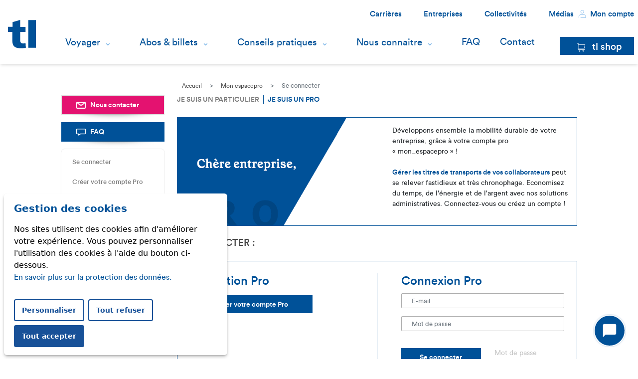

--- FILE ---
content_type: text/html; charset=UTF-8
request_url: https://mon-espacepro.t-l.ch/fr/account/index/create%20
body_size: 10332
content:
<!DOCTYPE html>
<html lang="fr-fr" dir="ltr">
<head>
    <script>window.dataLayer = window.dataLayer || [];</script>
    <!-- Google Tag Manager -->
    <script>
        (
        function (w, d, s, l, i) {
            w[l] = w[l] || [];
            w[l].push({
                          'gtm.start'                    :
                              new Date().getTime(), event: 'gtm.js'
                      });
            var f = d.getElementsByTagName(s)[0],
                j = d.createElement(s), dl = l != 'dataLayer' ? '&l=' + l : '';
            j.async = true;
            j.src =
                '//www.googletagmanager.com/gtm.js?id=' + i + dl;
            f.parentNode.insertBefore(j, f);
        }
    )(window, document, 'script', 'dataLayer', 'GTM-KGSQH4');
    </script>
    <!-- End Google Tag Manager -->
    <meta name="viewport"
          content="width=device-width, initial-scale=1, maximum-scale=1, minimum-scale=1, shrink-to-fit=no, user-scalable=no" />
    <meta name="HandheldFriendly" content="true">
    <meta charset="utf-8" />

    <meta name="keywords"
          content="tl, lausanne, transports publics, horaires, itinéraire, plan de réseau, bus, métro, m1, m2, voyage, billets, abonnements, mobilis, boutique" />
    <meta name="rights" content="©2026 Tous droits réservés, Transports publics de la région lausannoise SA" />
    <meta name="description"
          content="tl transports publics lausanne et région, billets et abonnements, bus, métros m1 et m2, tarifs, horaires, actualités, recherche itinéraire, plans de bus et métro, mobilis, informations sur trafic" />

        <title>mon_espacepro tl</title>    

    <script>
        (
            function (i, s, o, g, r, a, m) {
                i['GoogleAnalyticsObject'] = r;
                i[r] = i[r] || function () {
                    (
                        i[r].q = i[r].q || []
                    ).push(arguments);
                }, i[r].l = 1 * new Date();
                a = s.createElement(o),
                    m = s.getElementsByTagName(o)[0];
                a.async = 1;
                a.src = g;
                m.parentNode.insertBefore(a, m);
            }
        )(window, document, 'script', '//www.google-analytics.com/analytics.js', 'ga');

        ga('create', 'UA-51274897-2', 'auto');
        ga('send', 'pageview');
        ga('set', 'anonymizeIp', true);
    </script>

        <script type="text/javascript" src="/javascript/jquery/jquery-3.6.3.min.js?v=1758694874"></script>
<script type="text/javascript" src="/javascript/jquery/jquery-ui.js?v=1758694874"></script>
<script type="text/javascript" src="/javascript/jquery/i18n/jquery.ui.datepicker-fr.js?v=1758694874"></script>
<script type="text/javascript" src="/javascript/jquery/jquery.mx-custom-3.2.js?v=1758694874"></script>
<script type="text/javascript" src="/javascript/jquery/superfish/superfish.js?v=1758694874"></script>
<script type="text/javascript" src="/javascript/jquery/jquery.formLabels1.0.js?v=1758694874"></script>
<script type="text/javascript" src="/javascript/jquery/jquery.jcarousel.min.js?v=1758694874"></script>
<script type="text/javascript" src="/javascript/library/helpers.js?v=1758694874"></script>
<script type="text/javascript" src="/javascript/library/plugins/gui.js?v=1758694874"></script>
<script type="text/javascript" src="/javascript/jquery/jquery.cookie.js?v=1758694874"></script>
<script type="text/javascript" src="/vendor/jcf/dist/js/jcf.js?v=1758694874"></script>
<script type="text/javascript" src="/vendor/jcf/dist/js/jcf.radio.js?v=1758694874"></script>
<script type="text/javascript" src="/vendor/jcf/dist/js/jcf.range.js?v=1758694874"></script>
<script type="text/javascript" src="/vendor/jcf/dist/js/jcf.checkbox.js?v=1758694874"></script>
<script type="text/javascript" src="/vendor/jcf/dist/js/jcf.select.js?v=1758694874"></script>
<script type="text/javascript" src="/vendor/bootstrap/dist/js/bootstrap.bundle.min.js?v=1758694874"></script>
<script type="text/javascript" src="/javascript/thirdparty/moment.min.js?v=1758694874"></script>
<script type="text/javascript" src="/javascript/site-base/theme.js?v=1758694874"></script>
<script type="text/javascript" src="/javascript/site-base/tl-snippets.js?v=1758694874"></script>
<script type="text/javascript" src="/javascript/layout-sync/account-cookie.bundle.js?v=1758694874"></script>
<script type="text/javascript" src="/javascript/layout-sync/header.bundle.js?v=1758694874"></script>
<script type="text/javascript" src="/javascript/site/controller/layout.js?v=1758694874"></script>
<script type="text/javascript" src="/javascript/site/jquery.main.js?v=1758694874"></script>
<script type="text/javascript" src="/javascript/form/spinner-button.min.js?v=1758694874"></script>
    <link href="/css/partner/styles.min.css?v=1758694874" media="screen" rel="stylesheet" type="text/css" />
<link href="/css/partner/login-fix.min.css?v=1758694874" media="screen" rel="stylesheet" type="text/css" />            
    <script>
        $(function () {
            $("[data-toggle='tooltip']").tooltip();
        });
    </script>
</head>
<body itemscope itemtype="https://schema.org/WebPage" class="  tl-my-space-off calleo-body">
        
    <!-- Google Tag Manager iframe -->
    <noscript>
        <iframe src='//www.googletagmanager.com/ns.html?id=GTM-KGSQH4'
                height='0' width='0' style='display:none;visibility:hidden'></iframe>
    </noscript>
    <!-- End Google Tag Manager iframe -->
    <div style="display:none">
    <svg
        viewBox="0 0 17 12"
        fill="none"
        xmlns="http://www.w3.org/2000/svg"
        id="arrow-right"
    >
        <path
            d="M10.001 1.73A.923.923 0 0 1 11.307.424l4.923 4.923c.36.36.36.945 0 1.306l-4.923 4.923A.923.923 0 0 1 10 10.27l3.347-3.347H1.423a.923.923 0 0 1 0-1.846h11.925L10.001 1.73z"
            fill="currentColor"
        ></path>
    </svg>
    <svg
        viewBox="0 0 20 25"
        fill="none"
        xmlns="http://www.w3.org/2000/svg"
        id="appstore"
    >
        <path
            d="M16.684 13.2c0-3.04 2.5-4.56 2.662-4.64-1.452-2.08-3.71-2.4-4.517-2.4-1.856-.16-3.71 1.12-4.679 1.12-.968 0-2.42-1.12-4.033-1.04-2.017 0-3.953 1.2-5.002 3.04-2.178 3.76-.564 9.2 1.533 12.24 1.049 1.44 2.259 3.12 3.872 3.04 1.533-.08 2.178-.96 4.033-.96 1.856 0 2.42.96 4.034.96 1.694 0 2.742-1.52 3.71-2.96 1.21-1.68 1.694-3.36 1.694-3.44-.08-.08-3.307-1.28-3.307-4.96zm-3.065-9.04c.806-1.04 1.371-2.48 1.29-3.92-1.21.08-2.742.8-3.63 1.84-.806.88-1.452 2.4-1.29 3.76 1.371.16 2.742-.64 3.63-1.68z"
            fill="currentColor"
        ></path>
    </svg>
    <svg
        viewBox="0 0 18 19"
        fill="none"
        xmlns="http://www.w3.org/2000/svg"
        id="playstore"
    >
        <path
            d="M12.892 6.76 1.518.6C1.196.44.873.36.631.44l9.277 9.2 2.984-2.88zm0 5.84 3.872-2.08c.807-.4.807-1.12 0-1.6l-3.872-2.16-2.904 2.88 2.904 2.96z"
            fill="currentColor"
        ></path>
        <path
            d="M.631.44C.308.52.066.92.066 1.4v16.56c0 .48.242.88.565.96l9.357-9.28L.631.44z"
            fill="currentColor"
        ></path>
        <path
            d="M.63 18.92c.243.08.566.08.888-.16l11.374-6.24-2.904-2.88-9.357 9.28z"
            fill="currentColor"
        ></path>
    </svg>
    <svg
        viewBox="0 0 18 19"
        fill="none"
        xmlns="http://www.w3.org/2000/svg"
        id="cart"
    >
        <path
            d="M3.86 3.458 2.68 1H1m15.234 13.33H3.857m1.696 3.484a1.05 1.05 0 1 1 0-2.102 1.05 1.05 0 0 1 0 2.102zm7.707 0a1.05 1.05 0 1 1 0-2.102 1.05 1.05 0 0 1 0 2.102zm-9.4-6.591s-1.582.118-1.582 1.566c0 1.674 1.497 1.54 1.497 1.54"
            stroke="currentColor"
            stroke-linecap="round"
            stroke-linejoin="round"
        ></path>
        <path
            d="M3.86 3.457v7.766h12.053l1.2-7.766H3.859z"
            stroke="currentColor"
            stroke-linecap="round"
            stroke-linejoin="round"
        ></path>
    </svg>
    <svg
        viewBox="0 0 14 8"
        fill="none"
        xmlns="http://www.w3.org/2000/svg"
        id="chevron-down"
    >
        <path
            d="M13 1 7 6 1 1"
            stroke="currentColor"
            stroke-width="2"
            stroke-linecap="round"
        ></path>
    </svg>
    <svg
        viewBox="0 0 14 8"
        fill="none"
        xmlns="http://www.w3.org/2000/svg"
        id="chevron-up"
    >
        <path
            d="m1 7 6-5 6 5"
            stroke="currentColor"
            stroke-width="2"
            stroke-linecap="round"
        ></path>
    </svg>
    <svg
        viewBox="0 0 11 14"
        fill="none"
        xmlns="http://www.w3.org/2000/svg"
        id="chevron-left"
    >
        <path
            d="M7 1 2 7l5 6"
            stroke="currentColor"
            stroke-width="2"
            stroke-linecap="round"
        ></path>
    </svg>
    <svg
        viewBox="0 0 5 14"
        fill="none"
        xmlns="http://www.w3.org/2000/svg"
        id="chevron-right"
    >
        <path
            d="m1 13 5-6-5-6"
            stroke="currentColor"
            stroke-width="2"
            stroke-linecap="round"
        ></path>
    </svg
    >
    <svg
        viewBox="0 0 20 20"
        fill="none"
        xmlns="http://www.w3.org/2000/svg"
        id="clock"
    >
        <path
            d="M14.01 17.89a8.94 8.94 0 0 0 4.87-7.96C18.87 5 14.87 1 9.94 1S1 5 1 9.94c0 4.94 4 8.94 8.94 8.94"
            stroke="currentColor"
            stroke-width="1.5"
            stroke-miterlimit="10"
        ></path>
        <path
            d="M9.64 6.69v3.48l5.17-3.39"
            stroke="currentColor"
            stroke-width="1.5"
            stroke-linejoin="round"
        ></path>
    </svg
    >
    <svg
        viewBox="0 0 15 14"
        fill="none"
        xmlns="http://www.w3.org/2000/svg"
        id="double-chevron-left"
    >
        <path
            d="m13.643 1-5.01 6 5.01 6M6.63 1 1.62 7l5.01 6"
            stroke="currentColor"
            stroke-width="2"
            stroke-linecap="round"
        ></path>
    </svg
    >
    <svg
        viewBox="0 0 15 14"
        fill="none"
        xmlns="http://www.w3.org/2000/svg"
        id="double-chevron-right"
    >
        <path
            d="m1.267 13 5.01-6-5.01-6M8.28 13l5.01-6-5.01-6"
            stroke="currentColor"
            stroke-width="2"
            stroke-linecap="round"
        ></path>
    </svg
    >
    <svg
        viewBox="0 0 18 16"
        fill="none"
        xmlns="http://www.w3.org/2000/svg"
        id="download"
    >
        <path
            d="M1 11.895V15h16v-3.092M4.531 7.387 9 10.254m0 0 4.463-2.867M9 10.254V0"
            stroke="currentColor"
            stroke-width="2"
        ></path>
    </svg
    >
    <svg
        viewBox="0 0 15 15"
        fill="none"
        xmlns="http://www.w3.org/2000/svg"
        id="external"
    >
        <path
            d="M11.5 8.8V3.2H5.902m-3.103 8.702 8.701-8.7"
            stroke="currentColor"
            stroke-width="2"
            stroke-linecap="round"
            stroke-linejoin="round"
        ></path>
    </svg
    >
    <svg
        viewBox="0 0 11 21"
        fill="none"
        xmlns="http://www.w3.org/2000/svg"
        id="facebook"
    >
        <path
            d="M2.75 7H0v3.5h2.75V21h4.583V10.5h3.339L11 7H7.333V5.541c0-.835.176-1.166 1.022-1.166H11V0H7.51C4.212 0 2.75 1.385 2.75 4.038V7z"
            fill="currentColor"
        ></path>
    </svg
    >
    <svg
        viewBox="0 0 18 17"
        fill="none"
        xmlns="http://www.w3.org/2000/svg"
        id="globe"
    >
        <path
            d="M17.357 8.5H1.367m7.999 8a8 8 0 1 0 0-16m0 16a8 8 0 1 1 0-16m0 16V.5m6.917 4H2.45m13.833 7.991H2.45"
            stroke="currentColor"
            stroke-miterlimit="10"
        ></path>
    </svg
    >
    <svg
        viewBox="0 0 19 20"
        fill="none"
        xmlns="http://www.w3.org/2000/svg"
        id="home"
    >
        <path
            d="M11.98 18.575h5.5v-9.03l-8.11-8.12L1 9.795v8.71h7.03v-4.87h3.47"
            stroke="currentColor"
            stroke-width="1.08"
            stroke-linecap="round"
            stroke-linejoin="round"
        ></path>
    </svg
    >
    <svg
        viewBox="0 0 22 22"
        fill="none"
        xmlns="http://www.w3.org/2000/svg"
        id="instagram"
    >
        <path
            d="M11.001 1.983c2.937 0 3.285.01 4.446.064 2.98.136 4.373 1.55 4.509 4.509.053 1.16.063 1.508.063 4.445 0 2.938-.01 3.285-.063 4.445-.137 2.956-1.525 4.373-4.51 4.509-1.16.053-1.506.064-4.445.064-2.937 0-3.285-.01-4.445-.064-2.988-.137-4.373-1.557-4.509-4.51-.053-1.16-.064-1.507-.064-4.445 0-2.937.012-3.284.064-4.445.137-2.958 1.525-4.373 4.51-4.509 1.16-.052 1.507-.063 4.444-.063zm0-1.983C8.014 0 7.64.013 6.466.066 2.471.249.251 2.466.068 6.464.014 7.64 0 8.013 0 11c0 2.987.013 3.362.066 4.536.183 3.995 2.4 6.215 6.398 6.398C7.639 21.987 8.013 22 11 22c2.987 0 3.362-.013 4.536-.066 3.99-.183 6.216-2.4 6.397-6.398.054-1.174.067-1.549.067-4.536 0-2.987-.013-3.361-.066-4.535-.18-3.99-2.399-6.215-6.397-6.398C14.363.013 13.988 0 11 0zm0 5.351a5.649 5.649 0 1 0 0 11.298 5.649 5.649 0 0 0 0-11.298zm0 9.316a3.666 3.666 0 1 1 0-7.333 3.666 3.666 0 0 1 0 7.333zm5.872-10.858a1.32 1.32 0 1 0 0 2.64 1.32 1.32 0 0 0 0-2.64z"
            fill="currentColor"
        ></path>
    </svg
    >
    <svg
        viewBox="0 0 16 16"
        fill="none"
        xmlns="http://www.w3.org/2000/svg"
        id="itinerary"
    >
        <path
            d="M3.26 14.9a2.26 2.26 0 1 0 0-4.52 2.26 2.26 0 0 0 0 4.52zm9.38-9.38a2.26 2.26 0 1 0 0-4.52 2.26 2.26 0 0 0 0 4.52zm-7.78 5.53 5.89-5.89"
            stroke="currentColor"
            stroke-width="1.5"
            stroke-miterlimit="10"
        ></path>
    </svg
    >
    <svg
        viewBox="0 0 22 20"
        fill="none"
        xmlns="http://www.w3.org/2000/svg"
        id="linkedin"
    >
        <path
            d="M4.565 2.174c0 1.2-1.018 2.174-2.273 2.174-1.256 0-2.274-.973-2.274-2.174C.018.974 1.036 0 2.292 0s2.273.974 2.273 2.174zm.018 3.913H0V20h4.583V6.087zm7.317 0H7.346V20h4.555v-7.303c0-4.061 5.527-4.394 5.527 0V20H22v-8.81c0-6.852-8.178-6.602-10.1-3.23V6.088z"
            fill="currentColor"
        ></path>
    </svg
    >
    <svg
        viewBox="0 0 21 18"
        fill="none"
        xmlns="http://www.w3.org/2000/svg"
        id="map"
    >
        <path
            d="M7.333 6.154v11m6.334-16v11l6.27 3.813H20V4.529l-6.333-3.375zm0 0-6.334 5L1 1.654v10.938l6.333 4.562 3.838-3.025"
            stroke="currentColor"
            stroke-width="1.5"
            stroke-linecap="round"
            stroke-linejoin="round"
        ></path>
    </svg
    >
    <svg
        viewBox="0 0 27 27"
        fill="none"
        xmlns="http://www.w3.org/2000/svg"
        id="pdf"
    >
        <path
            d="M9.626 14.791h1.291v-2.583h1.292c.366 0 .673-.124.92-.372.248-.247.372-.554.372-.92V9.625c0-.366-.124-.673-.371-.921a1.253 1.253 0 0 0-.921-.371H9.626v6.458zm1.291-3.875V9.625h1.292v1.291h-1.292zm3.875 3.875h2.584c.366 0 .673-.124.92-.372.248-.247.371-.553.371-.92V9.626c0-.366-.123-.673-.37-.921a1.253 1.253 0 0 0-.921-.371h-2.584v6.458zm1.292-1.291V9.625h1.292V13.5h-1.292zm3.875 1.291h1.292v-2.583h1.291v-1.292h-1.291V9.625h1.291V8.333H19.96v6.458zM8.334 21.25c-.71 0-1.318-.253-1.824-.759a2.489 2.489 0 0 1-.76-1.825v-15.5c0-.71.254-1.318.76-1.825A2.487 2.487 0 0 1 8.334.583h15.5c.71 0 1.319.253 1.825.758a2.49 2.49 0 0 1 .758 1.825v15.5a2.49 2.49 0 0 1-.758 1.825 2.491 2.491 0 0 1-1.825.759h-15.5zm0-2.584h15.5v-15.5h-15.5v15.5zm-5.167 7.75c-.71 0-1.318-.252-1.824-.758a2.489 2.489 0 0 1-.759-1.825V5.75h2.583v18.083h18.084v2.583H3.167z"
            fill="currentColor"
        ></path>
    </svg
    >
    <svg
        viewBox="0 0 13 21"
        fill="none"
        xmlns="http://www.w3.org/2000/svg"
        id="phone"
    >
        <path
            d="M12.62 16.977 9.99 13.95a1.117 1.117 0 0 0-1.43-.208l-1.703 1.189a14.549 14.549 0 0 1-3.406-7.74l1.913-.71A1.202 1.202 0 0 0 6.1 5.168L5.575.995a1.1 1.1 0 0 0-.472-.796 1.12 1.12 0 0 0-.916-.164L1.642.724a1.83 1.83 0 0 0-.803.533 1.81 1.81 0 0 0-.417.865 20.861 20.861 0 0 0-.4 2.086 18.877 18.877 0 0 0 1.683 8.763 17.581 17.581 0 0 0 5.237 6.927c.555.365 1.139.686 1.745.96a1.589 1.589 0 0 0 1.703-.251l2.103-1.732a1.255 1.255 0 0 0 .504-.92 1.243 1.243 0 0 0-.377-.978z"
            fill="currentColor"
        ></path>
    </svg
    >
    <svg
        viewBox="0 0 22 22"
        fill="none"
        xmlns="http://www.w3.org/2000/svg"
        id="pin"
    >
        <g
            clip-path="url(#pin_svg__a)"
            stroke="currentColor"
            stroke-width="2"
            stroke-linecap="round"
            stroke-linejoin="round"
        >
            <path
                d="M19.25 9.167c0 6.417-8.25 11.917-8.25 11.917s-8.25-5.5-8.25-11.917a8.25 8.25 0 0 1 16.5 0z"
            ></path>
            <path d="M11 11.917a2.75 2.75 0 1 0 0-5.5 2.75 2.75 0 0 0 0 5.5z"></path>
        </g>
        <defs>
            <clipPath id="pin_svg__a">
                <path fill="#fff" d="M0 0h22v22H0z"></path>
            </clipPath>
        </defs>
    </svg
    >
    <svg
        viewBox="0 0 16 17"
        fill="none"
        xmlns="http://www.w3.org/2000/svg"
        id="profile"
    >
        <path
            d="M11.4 3.734c0 .642-.186 1.26-.541 1.794-.355.534-.85.944-1.436 1.192a3.147 3.147 0 0 1-1.845.185 3.212 3.212 0 0 1-1.637-.882 3.226 3.226 0 0 1-.872-1.655 3.242 3.242 0 0 1 .185-1.872 3.248 3.248 0 0 1 1.181-1.454A3.159 3.159 0 0 1 8.211.5c.849 0 1.66.34 2.262.944a3.24 3.24 0 0 1 .934 2.29h-.008zM.93 16.5v-2.46a4.35 4.35 0 0 1 1.243-3.032 4.219 4.219 0 0 1 2.98-1.26h6.1a4.19 4.19 0 0 1 2.98 1.26 4.383 4.383 0 0 1 1.243 3.033l-.024 2.034H4.52"
            stroke="currentColor"
            stroke-miterlimit="10"
        ></path>
    </svg
    >
    <svg
        viewBox="0 0 15 18"
        fill="none"
        xmlns="http://www.w3.org/2000/svg"
        id="shopping-bag"
    >
        <path
            d="M9.278 8.173V3.11C9.278 1.945 8.341 1 7.177 1a2.11 2.11 0 0 0-2.11 2.11v5.063M1.692 5.186.848 17h12.658l-.844-11.814H1.692z"
            stroke="currentColor"
            stroke-miterlimit="10"
        ></path>
    </svg
    >
    <svg
        viewBox="0 0 22 18"
        fill="none"
        xmlns="http://www.w3.org/2000/svg"
        id="twitter"
    >
        <path
            d="M22 .01a10.9 10.9 0 0 1-3.14 1.53 4.48 4.48 0 0 0-7.86 3v1a10.66 10.66 0 0 1-9-4.53s-4 9 5 13a11.64 11.64 0 0 1-7 2c9 5 20 0 20-11.5 0-.278-.028-.556-.08-.83A7.72 7.72 0 0 0 22 .01z"
            fill="currentColor"
        ></path>
    </svg
    >
    <svg
        viewBox="0 0 23 14"
        fill="none"
        xmlns="http://www.w3.org/2000/svg"
        id="up-down"
    >
        <path
            d="M8.917 5.916 4.958 1.959 1 5.916m3.958 5.539V1.96M14 8.498l3.958 3.957 3.959-3.957m-3.959-5.539v9.496"
            stroke="currentColor"
            stroke-width="2"
            stroke-linecap="round"
            stroke-linejoin="round"
        ></path>
    </svg
    >
    <svg
        viewBox="0 0 22 16"
        fill="none"
        xmlns="http://www.w3.org/2000/svg"
        id="youtube"
    >
        <path
            fill-rule="evenodd"
            clip-rule="evenodd"
            d="M20.84 1.16c.34.35.582.785.7 1.26.318 1.759.472 3.543.46 5.33a29.007 29.007 0 0 1-.46 5.25 2.78 2.78 0 0 1-1.94 2c-1.72.46-8.6.46-8.6.46s-6.88 0-8.6-.46a2.78 2.78 0 0 1-1.94-1.92A29 29 0 0 1 0 7.75a29 29 0 0 1 .46-5.29 2.78 2.78 0 0 1 1.94-2C4.12 0 11 0 11 0s6.88 0 8.6.42c.471.133.899.388 1.24.74zM14.5 7.75l-5.75 3.27V4.48l5.75 3.27z"
            fill="currentColor"
        ></path>
    </svg>
</div><!-- Header Start -->
<header class="tl-header">
    <div>
        <div class="tl-brand-wrapper">
            <a href="https://www.t-l.ch" class="tl-brand tl-menu-item">
                <span class="sr-only">Page d&#x27;accueil</span>
                <img
                        src="/images/layout-sync/svg/tl-logo.svg"
                        alt="Logo des transports publics de la région lausannoise (TL)"
                />
            </a>
            <a href="https://mon-espace.t-l.ch" class="tl-link">
                <span class="sr-only">Mon compte</span>
                <!-- Icon Start -->
                <svg class="icon icon-profile" aria-hidden="true">
                    <use xlink:href="#profile"></use>
                </svg>
                <!-- Icon End -->
            </a>
            <button type="button" id="tl-menu-toggle">
                <span></span>
                <span></span>
                <span></span>
            </button>
        </div>
        <div class="tl-menu-mobile">
            <nav class="tl-menu-main">
    <details class="tl-menu-item">
        <summary><a href="https://www.t-l.ch/voyager/">Voyager</a></summary>
        <div>
            <ul>
                <li><a href="https://www.t-l.ch/voyager/horaires/" class="tl-link">Horaires</a></li>
                <li><a href="https://www.t-l.ch/voyager/info-trafic/" class="tl-link">Info trafic</a></li>
                <li><a href="https://www.t-l.ch/voyager/plans/" class="tl-link">Plans du réseau</a></li>
                <li><a href="https://www.t-l.ch/webapp" class="tl-link">Recherche d'itinéraire</a></li>
                <li><a href="https://www.t-l.ch/voyager/evolutions-nouveautes-sur-le-reseau/" class="tl-link">Evolutions &amp; nouveautés sur le réseau</a></li>
                <li><a href="https://www.t-l.ch/voyager/autres-prestations-de-mobilite/" class="tl-link">Autres prestations de mobilité</a></li>
            </ul>
        </div>
    </details>
    <details class="tl-menu-item">
        <summary><a href="https://www.t-l.ch/abos_et_billets/">Abos &#038; billets</a></summary>
        <div>
            <ul>
                <li><a href="https://trouvermonabo.t-l.ch/" class="tl-link">Trouver mon titre de transport</a></li>
                <li><a href="https://www.t-l.ch/abos_et_billets/billets/" class="tl-link">Billets</a></li>
                <li><a href="https://www.t-l.ch/abos_et_billets/abonnements/" class="tl-link">Abonnements</a></li>
                <li><a href="https://www.t-l.ch/abos_et_billets/comment-acheter/" class="tl-link">Comment acheter?</a></li>
                <li><a href="https://www.t-l.ch/abos_et_billets/systeme-tarifaire-mobilis/" class="tl-link">Système tarifaire</a></li>
                <li><a href="https://www.t-l.ch/abos_et_billets/tl-club/" class="tl-link">tl club</a></li>
                <li><a href="https://www.t-l.ch/la-rentree-avec-les-tl/" class="tl-link">La rentrée avec les tl</a></li>
                <li><a href="https://www.t-l.ch/abos_et_billets/politique-de-controle-des-tl/" class="tl-link">Politique de contrôle</a></li>
            </ul>
        </div>
    </details>
    <details class="tl-menu-item">
        <summary><a href="https://www.t-l.ch/conseils-pratiques/">Conseils pratiques</a></summary>
        <div>
            <ul>
                <li><a href="https://www.t-l.ch/conseils-pratiques/accessibilite-pour-personnes-a_besoins_specifiques/" class="tl-link">Personnes à besoins spécifiques</a></li>
                <li><a href="https://www.t-l.ch/conseils-pratiques/a-larret-ou-a-la-station/" class="tl-link">A l’arrêt ou à la station</a></li>
                <li><a href="https://www.t-l.ch/conseils-pratiques/a-bord-de-nos-vehicules/" class="tl-link">À bord de nos véhicules</a></li>
                <li><a href="https://www.t-l.ch/conseils-pratiques/accompagnement-inclusif/" class="tl-link">Assistance à la mobilité</a></li>
                <li><a href="https://www.t-l.ch/conseils-pratiques/accompagnement-clientele-lhand/" class="tl-link">Accompagnement clientèle LHand</a></li>
                <li><a href="https://www.t-l.ch/contact/objets-perdus/" class="tl-link">Objets trouvés</a></li>
            </ul>
        </div>
    </details>
    <details class="tl-menu-item">
        <summary><a href="https://www.t-l.ch/nous-connaitre/">Nous connaitre</a></summary>
        <div>
            <ul>
                <li><a href="https://www.t-l.ch/nous-connaitre/lentreprise/" class="tl-link">L’entreprise</a></li>
                <li><a href="https://actualites.t-l.ch/" class="tl-link">Actualités</a></li>
            </ul>
        </div>
    </details>
    <a class="tl-menu-item" href="https://www.t-l.ch/faq">FAQ</a>
    <a class="tl-menu-item" href="https://www.t-l.ch/contact/">Contact</a>
</nav>
            <div>
                <nav class="tl-menu-secondary">
                    <a href="https://carrieres.t-l.ch/" class="tl-link">Carrières</a>
                    <a href="https://www.t-l.ch/entreprises/" class="tl-link">Entreprises</a>
                    <a href="https://www.t-l.ch/collectivites/" class="tl-link">Collectivités</a>
                    <a href="https://www.t-l.ch/medias/" class="tl-link">Médias</a>
                </nav>
                <div class="tl-menu-cta">
                    <!-- Button Start -->
                    <a class="btn radius btn-blue btn-icon" href="https://shop.t-l.ch">
                        <!-- Icon Start -->
                        <svg class="icon icon-cart" aria-hidden="true">
                            <use xlink:href="#cart"></use>
                        </svg>
                        <!-- Icon End -->
                        <span>tl shop</span>
                    </a>
                    <!-- Button End -->
                </div>
                <div class="tl-menu-actions">
                    <div
                            id="tl-account"
                            data-tl-connected-cookie-name="tlConnectedUser"
                            data-translation-disconnect="Déconnexion"
                    >
                        <a href="https://mon-espace.t-l.ch" class="tl-link">
                            <svg class="icon icon-profile" aria-hidden="true">
                                <use xlink:href="#profile"></use>
                            </svg>
                            Mon compte
                        </a>
                    </div>
                </div>
            </div>
            <div class="tl-menu-cta">
                <!-- Button Start -->
                <a class="btn radius btn-blue btn-icon" href="https://shop.t-l.ch">
                    <!-- Icon Start -->
                    <svg class="icon icon-cart" aria-hidden="true">
                        <use xlink:href="#cart"></use>
                    </svg>
                    <!-- Icon End -->
                    <span>tl shop</span>
                </a>
                <!-- Button End -->
            </div>
        </div>
    </div>
</header>

    <div id="system-message-container"></div>

    <main id="content" role="main" class="main-container">
        <div class="tm-middle uk-grid uk-grid-preserve">
            <div class="uk-push-1-5 uk-width-medium-3-5">
                <div class="">
                    <ul class="uk-breadcrumb"><li class="breadcrumb-item"><a href="http://www.t-l.ch">Accueil</a></li><li class="breadcrumb-item"><a href="/fr/home">Mon espacepro</a></li><li class="breadcrumb-item active" aria-current="page">Se connecter</li></ul>
                </div>
            </div>
            
            <div class="tm-main uk-width-medium-4-5 uk-push-1-5">
                <main class="tm-content" role="main">
                    <article class="uk-article">
                        <div class="d-none d-sm-flex form-check-inline form-custom-radio form-group">
    <div class="custom-control form-row-radio custom-radio">
        <a onclick="window.open('https://mon-espace.t-l.ch', '_self')">
            <input type="radio" name="customer-type" id="customer-type-individual" value="individual"
                   row-class="form-check form-check-inline form-custom-radio" class="custom-control-input">
            <label class="form-check-label custom-control-label" for="customer-type-individual">
                Je suis un Particulier            </label>
        </a>
    </div>
    <br class="clear">
    <div class="custom-control form-row-radio custom-radio">
        <a onclick="window.open('https://mon-espacepro.t-l.ch', '_self')">
            <input type="radio" name="customer-type" id="customer-type-pro" value="pro" checked="checked"
                   row-class="form-check form-check-inline form-custom-radio" class="custom-control-input">
            <label class="form-check-label custom-control-label" for="customer-type-pro">
                <b><font color="#005198">Je suis un pro</font></b>
            </label>
        </a>
    </div>
</div>
<div class='blue-bd-1 partner-welcome-banner'>
    <div class='row'>
        <div class='col-sm-12 offset-lg-6 offset-xl-4 col-md-12 col-lg-6 col-xl-8'>
            <div class='partner-welcome-banner-mobile'></div>
            <p class="partner-welcome-text p-3">Développons ensemble la mobilité durable de votre entreprise, grâce à votre compte pro « mon_espacepro » !<br><br>

<b><font color="#005198">Gérer les titres de transports de vos collaborateurs</font></b> peut se relever fastidieux et très chronophage. Economisez du temps, de l'énergie et de l'argent avec nos solutions administratives. Connectez-vous ou créez un compte !</p>
        </div>
    </div>
</div>

<h5 class="d-none d-sm-flex my-4">SE CONNECTER :</h5>
<div class="blue-bd-1 p-4 my-4">
    <form method="post" action=""
          enctype="application/x-www-form-urlencoded" class="pa-login-form form-horizontal">
        
<input type="hidden" name="return_uri" value="/fr/profile" id="return_uri" />
<input type="hidden" name="vcap[csrfToken]" value="176731695365730454977050" id="vcap_csrfToken" /><input type="hidden" name="vcap[c1]" value="a20537b7e96834a06efeb2fdc0c69e64" id="vcap_c1" /><input type="hidden" name="vcap[c2]" value="" id="vcap_c2" />                <div class="row">
            <div class="col-sm-6">
                <div class="row">
                    <div class="col-sm-12">
                        <h3>Inscription Pro</h3>
                        <div class="col-12 p-0">
                            <a href="/fr/account/index/create"
                               class="btn btn-primary my-1 px-md-5">Créer votre compte Pro                            </a>
                        </div>
                        <hr class="blue-bd-1 my-4 d-sm-none">
                    </div>
                </div>
            </div>
            <div class="col-sm-6 blue-l-bd-1">
                <div class="row">
                    <div class="col-sm-11 offset-sm-1">
                        <h3>Connexion Pro</h3>
                        <script type="text/javascript">
    function hideGuiMessageArea(node, timeout) {
        window.setTimeout(function(){
            jQuery(node).hide('blind', {}, 500, function(){
                jQuery(this).remove();
            });
        }, timeout||5000);
    }
</script>
                        
                    <div class=" form-group hide-label">
                    <label for="username" class="sr-only">E-mail</label>
                    
<input type="text" class="form-control col-lg-12" placeholder="E-mail"  placeholder="E-mail"  name="username" id="username" value="" maxlength="100" />
                    </div>
                                    
                    <div class=" form-group hide-label">
                    <label for="password" class="sr-only">Mot de passe</label>
                    
<input type="password" class="form-control col-lg-12" placeholder="Mot de passe"  placeholder="Mot de passe"  name="password" id="password" value="" maxlength="50" />
                    </div>
                                    <div class="row align-items-center">
                            <div class="col-12 col-sm-6">
                                <button type="submit" class="btn btn-primary form-login-submit spinner-btn">
                                    <span class="button-spinner spinner-border-sm" role="status" aria-hidden="true"></span>
                                    <span class="button-label" data-processing-label="Connexion en cours...">
                                        Se connecter                                    <span>
                                </button>
                            </div>
                            <div class="col-sm-12 col-md-6">
                                <a class="link-muted d-flex p-2 mt-2 justify-content-center justify-content-sm-end mt-md-2 "
                                   href="/fr/account/login/retrieve-password">Mot de passe oublié? </a>
                            </div>
                        </div>
                    </div>
                </div>
            </div>
        </div>
    </form>
</div>
<div class="form-group col-12 p-0 d-inline d-sm-none">
    <a onclick="window.open('https://mon-espace.t-l.ch', '_self')"
       class="btn btn-transparent-gray my-1 px-md-5">Je suis un Particulier    </a>
</div>
    <div class='row my-4 d-flex align-items-center'>
        <div class='col-6 pb-4'>
            <h5 class='pt-3'>ACTUALITES</h5>
        </div>
        <div class='col-6 pb-4 d-flex justify-content-end align-items-center'>
            <a href='https://actualites.t-l.ch' target='_blank'>
                <button type='submit' style='min-width: auto'
                        class='btn btn btn-transparent float-right'>Voir tout</button>
            </a>
        </div>
    </div>
    <div class="container">
        <div class="row">
                            <div class="col-md-3 d-flex flex-fill">
                    <div class="card mb-4 no-border">
                        <img class="card-img-top news-image center-cropped" src="https://actualites.t-l.ch/wp-content/uploads/2025/12/54584135763_813c284dc2_o-768x512.jpg">
                        <div class="card-body px-0">
                            <div class="card-text">
                                <p class="news-date">16.12.2025</p>
                                <a class="news-title" target="_blank"
                                   href="https://actualites.t-l.ch/reseau/changement-horaire-du-14-decembre-2025/?utm_source=rss&utm_medium=rss&utm_campaign=changement-horaire-du-14-decembre-2025">Changement horaire du 14 décembre 2025</a>
                            </div>
                        </div>
                    </div>
                </div>
                                <div class="col-md-3 d-flex flex-fill">
                    <div class="card mb-4 no-border">
                        <img class="card-img-top news-image center-cropped" src="https://actualites.t-l.ch/wp-content/uploads/2025/11/Shooting_TL-357-1-768x512.jpg">
                        <div class="card-body px-0">
                            <div class="card-text">
                                <p class="news-date">17.11.2025</p>
                                <a class="news-title" target="_blank"
                                   href="https://actualites.t-l.ch/entreprise/aux-tl-on-forme-la-releve-dun-secteur-qui-a-de-lavenir/?utm_source=rss&utm_medium=rss&utm_campaign=aux-tl-on-forme-la-releve-dun-secteur-qui-a-de-lavenir">Aux tl, on forme la relève d’un secteur qui a de l’avenir</a>
                            </div>
                        </div>
                    </div>
                </div>
                                <div class="col-md-3 d-flex flex-fill">
                    <div class="card mb-4 no-border">
                        <img class="card-img-top news-image center-cropped" src="https://actualites.t-l.ch/wp-content/uploads/2025/10/Sticker_13.10.2025-1381-1-768x512.jpg">
                        <div class="card-body px-0">
                            <div class="card-text">
                                <p class="news-date">15.10.2025</p>
                                <a class="news-title" target="_blank"
                                   href="https://actualites.t-l.ch/entreprise/et-si-on-voyait-les-choses-autrement/?utm_source=rss&utm_medium=rss&utm_campaign=et-si-on-voyait-les-choses-autrement">Et si on voyait les choses autrement ?</a>
                            </div>
                        </div>
                    </div>
                </div>
                                <div class="col-md-3 d-flex flex-fill">
                    <div class="card mb-4 no-border">
                        <img class="card-img-top news-image center-cropped" src="https://actualites.t-l.ch/wp-content/uploads/2025/07/MR-Bessieres-dessins-768x509.jpg">
                        <div class="card-body px-0">
                            <div class="card-text">
                                <p class="news-date">19.08.2025</p>
                                <a class="news-title" target="_blank"
                                   href="https://actualites.t-l.ch/entreprise/quand-lart-sinvite-dans-le-metro/?utm_source=rss&utm_medium=rss&utm_campaign=quand-lart-sinvite-dans-le-metro">Quand l’art s’invite dans le métro</a>
                            </div>
                        </div>
                    </div>
                </div>
                        </div>
    </div>

                    </article>
                </main>
            </div>
            <aside class="tm-sidebar-a uk-width-medium-1-5 uk-pull-4-5" role="complementary">
                  <a class="btn btn-pink btn-panel" href="https://www.t-l.ch/particuliers/contact/service-client/formulaires-de-contact"><span class="icon icon-message"></span> Nous contacter</a>
<a class="btn btn-blue btn-panel" href="/fr/faq"><span class="icon icon-faq"></span> FAQ</a>
<div id ="shortcut-panel" class="uk-panel">
    <ul class="menu-links">
            <li><a href="/fr/account/login/login">Se connecter</a></li>
        <li><a href="/fr/account/index/create">Créer votre compte Pro</a></li>
    </div>

            </aside>
        </div><!-- Modal -->
<div class="modal fade" id="cancel-modal" tabindex="-1" role="dialog" aria-labelledby="myModalLabel">
    <div class="modal-dialog" role="document">
        <div class="modal-content">
            <div class="modal-header">
                <div class="title-wrapper">
                    <h4 class="modal-title">
                        Annuler cet abonnement                    </h4>
                </div>
                <button type="button" class="close" data-dismiss="modal" aria-label="Close">
                    <span aria-hidden="true">&times;</span>
                </button>
            </div>
            <div class="modal-body">
                Êtes-vous sûr de vouloir annuler cet abonnement            </div>
            <div class="modal-footer">
                <button type="button" class="btn btn-default" data-dismiss="modal">Revenir sur mes abonnements</button>
                <button type="button" data-tl-backend-id="" class="cancel-validate btn btn-primary">Confirmer</button>
            </div>
        </div>
    </div>
</div>

<script>
    url = '/fr/profile/pass/cancel/tl-backend-id/';

    $('.cancel-validate').on('click', function() {
        let val = $(this).data('tl-backend-id');
        document.location.href = url + val;
    });
</script>
    </main>

    <footer class="tl-footer">
    <div>
        <div>
            <svg class="icon icon-phone" aria-hidden="true">
                <use href="#phone"></use>
            </svg>
            <h3>Une question? Une remarque?</h3>
            <p>
                Service client 021 621 01 11 (prix d'un appel local, non surtaxé)
            </p>
        </div>
        <div>
            <h3>Liens utiles</h3>
            <nav>
                <a href="https://carrieres.t-l.ch/" target="_blank">Carrières</a>
                <a href="https://shop.t-l.ch/fr/constat" target="_blank">Payer un constat</a>
                <a href="https://www.t-l.ch/conseils-pratiques/accessibilite-pour-personne-a_besoins_specifiques/">Accessibilité</a>
                <a href="https://www.t-l.ch/contact/points-de-vente/">Points de vente</a>
                <a href="https://leb.ch" target="_blank">leb.ch</a>
                <a href="https://www.t-l.ch/faq">FAQ</a>
            </nav>
        </div>
        <div>
            <h3>Télécharger l’app tl</h3>
            <a class="btn radius btn-blue btn-icon" href="https://apps.apple.com/ch/app/tl/id1470402943?l=fr" target="_blank">
                <svg class="icon icon-appstore" aria-hidden="true">
                    <use href="#appstore"></use>
                </svg>
                <span>
          <img src="/images/layout-sync/svg/appstore.svg" alt="Appstore"/>
          <img src="/images/layout-sync/svg/appstore-blue.svg" alt="Appstore"/>
        </span>
            </a>
            <a class="btn radius btn-blue btn-icon" href="https://play.google.com/store/apps/details?id=ch.tl.tl" target="_blank">
                <svg class="icon icon-playstore" aria-hidden="true">
                    <use href="#playstore"></use>
                </svg>
                <span>
          <img src="/images/layout-sync/svg/playstore.svg" alt="Playstore"/>
          <img src="/images/layout-sync/svg/playstore-blue.svg" alt="Playstore"/>
        </span>
            </a>
        </div>
        <div>
            <h3>Suivez-nous</h3>
            <nav class="tl-socials">
                <a href="https://www.facebook.com/tl.lausanne" target="_blank">
                    <span class="sr-only">Suivez-nous sur facebook</span>
                    <svg class="icon icon-facebook" aria-hidden="true">
                        <use href="#facebook"></use>
                    </svg>
                </a>
                <a href="https://twitter.com/tl_actu" target="_blank">
                    <span class="sr-only">Suivez-nous sur twitter</span>
                    <svg class="icon icon-twitter" aria-hidden="true">
                        <use href="#twitter"></use>
                    </svg>
                </a>
                <a href="https://www.linkedin.com/company/transports-publics-de-la-region-lausannoise-sa/"
                   target="_blank">
                    <span class="sr-only">Suivez-nous sur linkedin</span>
                    <svg class="icon icon-linkedin" aria-hidden="true">
                        <use href="#linkedin"></use>
                    </svg>
                </a>
                <a href="https://www.youtube.com/transportslausanne" target="_blank">
                    <span class="sr-only">Suivez-nous sur youtube</span>
                    <svg class="icon icon-youtube" aria-hidden="true">
                        <use href="#youtube"></use>
                    </svg>
                </a>
                <a href="https://www.instagram.com/tl_lausanne/" target="_blank">
                    <span class="sr-only">Suivez-nous sur instagram</span>
                    <svg class="icon icon-instagram" aria-hidden="true">
                        <use href="#instagram"></use>
                    </svg>
                </a>
            </nav>
        </div>
    </div>
    <div>
        <nav>
            <a href="https://www.t-l.ch/mentions-legales/">Mentions légales</a>
            <a href="https://www.t-l.ch/conditions-generales-dutilisation/">Conditions générales
                d’utilisation</a>
            <a href="https://www.t-l.ch/declaration-de-protection-des-donnees/">Déclaration de
                protection des données</a>
            <a href="https://www.t-l.ch/reglement-concours/">Règlement des concours</a>
        </nav>
    </div>
</footer>
    </body>
</html>


--- FILE ---
content_type: text/html; charset=utf-8
request_url: https://bot.deeplink.ai/v2/bot/bot.html?projectPublicUrl=8gy3lttsysq8vme&projectStage=production&displayMode=popup&language=fr
body_size: 1982
content:
<!DOCTYPE html>
<html lang="en">
  <head>
    <meta charset="UTF-8" />
    <meta name="viewport" content="width=device-width, initial-scale=1.0, maximum-scale=1.0, user-scalable=no" />
    <link href="app.24a0a081b0ab6a8da4f5.css" rel="stylesheet" /><script defer="defer" src="app.3cb30ce22aa45feb38bf.js"></script><script defer="defer" src="runtime.23e33210f42d1bb6dda6.js"></script><script defer="defer" src="vendor.857b479a6ba03eff42c7.js"></script><link href="https://conversation.deeplink.ai/file/b89f07f2-c455-49f3-9dbd-3ebb2882055c.css" rel="stylesheet" />
  </head>
  <body>
    <script type="text/javascript">
      var deeplinkConfig = {"host":"https://conversation.deeplink.ai","projectPublicUrl":"8gy3lttsysq8vme","projectStage":"production","language":"fr","defaultLanguage":"fr","availableLanguages":["fr","it","de","en"],"messageBaseDelayMs":500,"messageDelayPerCharacterMs":15,"customisations":{"page":{"backgroundColor":"#005198","textColor":"#005198","position":"center","backgroundImage":null,"footerContent":{"en":"","fr":"","de":"","it":""},"favicon":"https://conversation.deeplink.ai/file/90f035a3-fb89-461b-8218-f7bf90949c16.png","title":{"en":"TL virtual assistant","fr":"Assistant virtuel TL","de":"Virtueller Assistent TL","it":"Assistente virtuale TL"}},"bot":{"backgroundColor":"#FFFFFF","buttonTextColor":"#005198","buttonBackgroundColor":"#e6f0f9","botMessageBackgroundColor":"#e6f0f9","botMessageTextColor":"#005198","userMessageBackgroundColor":"#005198","userMessageTextColor":"#FFFFFF","border":true,"shadow":true,"title":{"en":"TL virtual assistant","fr":"Assistant virtuel TL","de":"Virtueller Assistent TL","it":"Assistente virtuale TL"},"avatar":"https://conversation.deeplink.ai/file/32d45009-90d4-4235-a533-489c3218c2c0.png","subtitle":{"en":"","fr":"","de":"","it":""}},"styleOverrides":"https://conversation.deeplink.ai/file/b89f07f2-c455-49f3-9dbd-3ebb2882055c.css"},"uiTranslations":{"button_close":{"en":"Close","fr":"Fermer","de":"Schließen","it":"Chiudere"},"button_download":{"en":"Download","fr":"Télécharger","de":"Download","it":"Scaricare"},"button_print":{"en":"Print","fr":"Imprimer","de":"Drucken","it":"Stampa"},"button_reload":{"en":"Reload","fr":"Rechargez","de":"Laden Sie  herunter","it":"Ricarica"},"button_rewind":{"en":"Rewind","fr":"Rembobinage","de":"Rückspulen","it":"Riavvolgimento"},"button_restart":{"en":"Restart","fr":"Redémarrer","de":"Neustart","it":"Riavvio"},"button_options":{"en":"Options","fr":"Options","de":"Optionen","it":"Opzioni"},"button_send":{"en":"Send a message","fr":"Envoyer un message","de":"Eine Nachricht senden","it":"Invia un messaggio"},"button_open":{"en":"Open chatbot","fr":"Chatbot ouvert","de":"Offener Chatbot","it":"Chatbot aperto"},"button_retry":{"en":"Try again","fr":"Réessayer","de":"Erneut versuchen","it":"Riprova"},"placeholder_new_message":{"en":"New message","fr":"Nouveau message","de":"Neue Nachricht","it":"Nuovo messaggio"},"button_card_view":{"en":"See details","fr":"Voir les détails","de":"Details anzeigen","it":"Vedi dettagli"},"button_card_details":{"en":"See details again","fr":"Voir les détails à nouveau","de":"Details erneut ansehen","it":"Vedi di nuovo i dettagli"},"options_title":{"en":"Options","fr":"Options","de":"Optionen","it":"Opzioni"},"language_title":{"en":"Language","fr":"Langue","de":"Sprache","it":"Lingua"},"error_generic":{"en":"Unfortunately, an error occurred and we cannot continue.","fr":"Malheureusement, une erreur s'est produite et nous ne pouvons pas continuer.","de":"Leider ist ein Fehler aufgetreten und wir können nicht weitermachen.","it":"Purtroppo è stato commesso un errore e non possiamo continuare."},"error_session":{"en":"Your session has expired.","fr":"Votre session est expirée.","de":"Ihre Sitzung ist abgelaufen.","it":"La sessione è scaduta."},"error_action":{"en":"Please press reload to restart the conversation.","fr":"Veuillez appuyer sur reload pour relancer la conversation.","de":"Bitte drücken Sie auf reload, um die Unterhaltung neu zu starten.","it":"Premere reload per riavviare la conversazione."},"error_action_retry":{"en":"You can try again, or press reload to restart the conversation.","fr":"Vous pouvez réessayer, ou appuyer sur reload pour relancer la conversation.","de":"Sie können es noch einmal versuchen oder auf reload drücken, um die Unterhaltung neu zu starten.","it":"È possibile riprovare o premere ricarica per riavviare la conversazione."},"footer_poweredby":{"en":"Powered by","fr":"Powered by","de":"Powered by","it":"Powered by"},"button_end_livechat":{"en":"End of the live chat","fr":"Fin du chat en direct","de":"Ende des Live-Chats","it":"Fine della chat dal vivo"},"technical_message_language":{"en":"The language preferences have been updated.","fr":"Les préférences linguistiques ont été mises à jour.","de":"Die Spracheinstellungen wurden aktualisiert.","it":"Le preferenze di lingua sono state aggiornate."},"technical_message_livechat_start":{"en":"Your live chat session has begun.","fr":"Votre session de chat en direct a commencé.","de":"Ihre Live-Chat-Sitzung hat begonnen.","it":"La sessione di live chat è iniziata."},"technical_message_livechat_ended":{"en":"Your live chat session is over.","fr":"Votre session de chat en direct est terminée.","de":"Ihre Live-Chat-Sitzung ist beendet.","it":"La sessione di live chat è terminata."}},"mode":"popup"};
      var externalState = "";
    </script>
    <div id="root"></div>
  </body>
</html>


--- FILE ---
content_type: text/css
request_url: https://mon-espacepro.t-l.ch/css/partner/styles.min.css?v=1758694874
body_size: 47534
content:
/*!
 * Bootstrap v4.5.2 (https://getbootstrap.com/)
 * Copyright 2011-2020 The Bootstrap Authors
 * Copyright 2011-2020 Twitter, Inc.
 * Licensed under MIT (https://github.com/twbs/bootstrap/blob/main/LICENSE)
 */@import"../../vendor/font-awsome/web-fonts-with-css/css/fontawesome-all.css";@import"../../vendor/jcf/dist/css/theme-minimal/jcf.css";:root{--blue: #005198;--indigo: #6610f2;--purple: #6f42c1;--pink: #e41270;--red: #EB1C2D;--orange: #fd7e14;--yellow: #ffc107;--green: #28a745;--teal: #20c997;--cyan: #17a2b8;--white: #ffffff;--gray: #6c757d;--gray-dark: #343a40;--primary: #005198;--secondary: #6c757d;--success: #28a745;--info: #005198;--warning: #ffc107;--danger: #e41270;--light: #f8f9fa;--dark: #000000;--breakpoint-xs: 0;--breakpoint-sm: 540px;--breakpoint-md: 720px;--breakpoint-lg: 960px;--breakpoint-xl: 1440px;--font-family-sans-serif: -apple-system, BlinkMacSystemFont, "Segoe UI", Roboto, "Helvetica Neue", Arial, "Noto Sans", sans-serif, "Apple Color Emoji", "Segoe UI Emoji", "Segoe UI Symbol", "Noto Color Emoji";--font-family-monospace: SFMono-Regular, Menlo, Monaco, Consolas, "Liberation Mono", "Courier New", monospace}*,*::before,*::after{box-sizing:border-box}html{font-family:sans-serif;line-height:1.15;-webkit-text-size-adjust:100%;-webkit-tap-highlight-color:rgba(0,0,0,0)}article,aside,figcaption,figure,footer,header,hgroup,main,nav,section{display:block}body{margin:0;font-family:-apple-system,BlinkMacSystemFont,"Segoe UI",Roboto,"Helvetica Neue",Arial,"Noto Sans",sans-serif,"Apple Color Emoji","Segoe UI Emoji","Segoe UI Symbol","Noto Color Emoji";font-size:0.75rem;font-weight:400;line-height:1.5;color:#212529;text-align:left;background-color:#fff}[tabindex="-1"]:focus:not(:focus-visible){outline:0 !important}hr{box-sizing:content-box;height:0;overflow:visible}h1,h2,h3,h4,h5,h6{margin-top:0;margin-bottom:.5rem}p{margin-top:0;margin-bottom:1rem}abbr[title],abbr[data-original-title]{text-decoration:underline;text-decoration:underline dotted;cursor:help;border-bottom:0;text-decoration-skip-ink:none}address{margin-bottom:1rem;font-style:normal;line-height:inherit}ol,ul,dl{margin-top:0;margin-bottom:1rem}ol ol,ul ul,ol ul,ul ol{margin-bottom:0}dt{font-weight:700}dd{margin-bottom:.5rem;margin-left:0}blockquote{margin:0 0 1rem}b,strong{font-weight:bolder}small{font-size:80%}sub,sup{position:relative;font-size:75%;line-height:0;vertical-align:baseline}sub{bottom:-0.25em}sup{top:-0.5em}a{color:#005198;text-decoration:none;background-color:rgba(0,0,0,0)}a:hover{color:rgb(0,40.2335526316,75.5);text-decoration:underline}a:not([href]):not([class]){color:inherit;text-decoration:none}a:not([href]):not([class]):hover{color:inherit;text-decoration:none}pre,code,kbd,samp{font-family:SFMono-Regular,Menlo,Monaco,Consolas,"Liberation Mono","Courier New",monospace;font-size:1em}pre{margin-top:0;margin-bottom:1rem;overflow:auto;-ms-overflow-style:scrollbar}figure{margin:0 0 1rem}img{vertical-align:middle;border-style:none}svg{overflow:hidden;vertical-align:middle}table{border-collapse:collapse}caption{padding-top:.75rem;padding-bottom:.75rem;color:#6c757d;text-align:left;caption-side:bottom}th{text-align:inherit}label{display:inline-block;margin-bottom:.5rem}button{border-radius:0}button:focus{outline:1px dotted;outline:5px auto -webkit-focus-ring-color}input,button,select,optgroup,textarea{margin:0;font-family:inherit;font-size:inherit;line-height:inherit}button,input{overflow:visible}button,select{text-transform:none}[role=button]{cursor:pointer}select{word-wrap:normal}button,[type=button],[type=reset],[type=submit]{-webkit-appearance:button}button:not(:disabled),[type=button]:not(:disabled),[type=reset]:not(:disabled),[type=submit]:not(:disabled){cursor:pointer}button::-moz-focus-inner,[type=button]::-moz-focus-inner,[type=reset]::-moz-focus-inner,[type=submit]::-moz-focus-inner{padding:0;border-style:none}input[type=radio],input[type=checkbox]{box-sizing:border-box;padding:0}textarea{overflow:auto;resize:vertical}fieldset{min-width:0;padding:0;margin:0;border:0}legend{display:block;width:100%;max-width:100%;padding:0;margin-bottom:.5rem;font-size:1.5rem;line-height:inherit;color:inherit;white-space:normal}progress{vertical-align:baseline}[type=number]::-webkit-inner-spin-button,[type=number]::-webkit-outer-spin-button{height:auto}[type=search]{outline-offset:-2px;-webkit-appearance:none}[type=search]::-webkit-search-decoration{-webkit-appearance:none}::-webkit-file-upload-button{font:inherit;-webkit-appearance:button}output{display:inline-block}summary{display:list-item;cursor:pointer}template{display:none}[hidden]{display:none !important}h1,h2,h3,h4,h5,h6,.h1,.h2,.h3,.h4,.h5,.h6{margin-bottom:.5rem;font-weight:bold;line-height:1.2}h1,.h1{font-size:1.875rem}h2,.h2{font-size:1.5rem}h3,.h3{font-size:1.3125rem}h4,.h4{font-size:1.125rem}h5,.h5{font-size:0.9375rem}h6,.h6{font-size:0.75rem}.lead{font-size:0.9375rem;font-weight:300}.display-1{font-size:6rem;font-weight:300;line-height:1.2}.display-2{font-size:5.5rem;font-weight:300;line-height:1.2}.display-3{font-size:4.5rem;font-weight:300;line-height:1.2}.display-4{font-size:3.5rem;font-weight:300;line-height:1.2}hr{margin-top:1rem;margin-bottom:1rem;border:0;border-top:1px solid rgba(0,0,0,.1)}small,.small{font-size:80%;font-weight:400}mark,.mark{padding:.2em;background-color:#fcf8e3}.list-unstyled{padding-left:0;list-style:none}.list-inline{padding-left:0;list-style:none}.list-inline-item{display:inline-block}.list-inline-item:not(:last-child){margin-right:.5rem}.initialism{font-size:90%;text-transform:uppercase}.blockquote{margin-bottom:1rem;font-size:0.9375rem}.blockquote-footer{display:block;font-size:80%;color:#6c757d}.blockquote-footer::before{content:"— "}.img-fluid{max-width:100%;height:auto}.img-thumbnail{padding:.25rem;background-color:#fff;border:1px solid #dee2e6;border-radius:.25rem;max-width:100%;height:auto}.figure{display:inline-block}.figure-img{margin-bottom:.5rem;line-height:1}.figure-caption{font-size:90%;color:#6c757d}code{font-size:87.5%;color:#e41270;word-wrap:break-word}a>code{color:inherit}kbd{padding:.2rem .4rem;font-size:87.5%;color:#fff;background-color:#212529;border-radius:.2rem}kbd kbd{padding:0;font-size:100%;font-weight:700}pre{display:block;font-size:87.5%;color:#212529}pre code{font-size:inherit;color:inherit;word-break:normal}.pre-scrollable{max-height:340px;overflow-y:scroll}.container,.container-fluid,.container-xl,.container-lg,.container-md,.container-sm{width:100%;padding-right:15px;padding-left:15px;margin-right:auto;margin-left:auto}@media(min-width: 540px){.container-sm,.container{max-width:540px}}@media(min-width: 720px){.container-md,.container-sm,.container{max-width:720px}}@media(min-width: 960px){.container-lg,.container-md,.container-sm,.container{max-width:960px}}@media(min-width: 1440px){.container-xl,.container-lg,.container-md,.container-sm,.container{max-width:1440px}}.row{display:flex;flex-wrap:wrap;margin-right:-15px;margin-left:-15px}.no-gutters{margin-right:0;margin-left:0}.no-gutters>.col,.no-gutters>[class*=col-]{padding-right:0;padding-left:0}.col-xl,.col-xl-auto,.col-xl-12,.col-xl-11,.col-xl-10,.col-xl-9,.col-xl-8,.col-xl-7,.col-xl-6,.col-xl-5,.col-xl-4,.col-xl-3,.col-xl-2,.col-xl-1,.col-lg,.col-lg-auto,.col-lg-12,.col-lg-11,.col-lg-10,.col-lg-9,.col-lg-8,.col-lg-7,.col-lg-6,.col-lg-5,.col-lg-4,.col-lg-3,.col-lg-2,.col-lg-1,.col-md,.col-md-auto,.col-md-12,.col-md-11,.col-md-10,.col-md-9,.col-md-8,.col-md-7,.col-md-6,.col-md-5,.col-md-4,.col-md-3,.col-md-2,.col-md-1,.col-sm,.col-sm-auto,.col-sm-12,.col-sm-11,.col-sm-10,.col-sm-9,.col-sm-8,.col-sm-7,.col-sm-6,.col-sm-5,.col-sm-4,.col-sm-3,.col-sm-2,.col-sm-1,.col,.col-auto,.col-12,.col-11,.col-10,.col-9,.col-8,.col-7,.col-6,.col-5,.col-4,.col-3,.col-2,.col-1{position:relative;width:100%;padding-right:15px;padding-left:15px}.col{flex-basis:0;flex-grow:1;max-width:100%}.row-cols-1>*{flex:0 0 100%;max-width:100%}.row-cols-2>*{flex:0 0 50%;max-width:50%}.row-cols-3>*{flex:0 0 33.3333333333%;max-width:33.3333333333%}.row-cols-4>*{flex:0 0 25%;max-width:25%}.row-cols-5>*{flex:0 0 20%;max-width:20%}.row-cols-6>*{flex:0 0 16.6666666667%;max-width:16.6666666667%}.col-auto{flex:0 0 auto;width:auto;max-width:100%}.col-1{flex:0 0 8.3333333333%;max-width:8.3333333333%}.col-2{flex:0 0 16.6666666667%;max-width:16.6666666667%}.col-3{flex:0 0 25%;max-width:25%}.col-4{flex:0 0 33.3333333333%;max-width:33.3333333333%}.col-5{flex:0 0 41.6666666667%;max-width:41.6666666667%}.col-6{flex:0 0 50%;max-width:50%}.col-7{flex:0 0 58.3333333333%;max-width:58.3333333333%}.col-8{flex:0 0 66.6666666667%;max-width:66.6666666667%}.col-9{flex:0 0 75%;max-width:75%}.col-10{flex:0 0 83.3333333333%;max-width:83.3333333333%}.col-11{flex:0 0 91.6666666667%;max-width:91.6666666667%}.col-12{flex:0 0 100%;max-width:100%}.order-first{order:-1}.order-last{order:13}.order-0{order:0}.order-1{order:1}.order-2{order:2}.order-3{order:3}.order-4{order:4}.order-5{order:5}.order-6{order:6}.order-7{order:7}.order-8{order:8}.order-9{order:9}.order-10{order:10}.order-11{order:11}.order-12{order:12}.offset-1{margin-left:8.3333333333%}.offset-2{margin-left:16.6666666667%}.offset-3{margin-left:25%}.offset-4{margin-left:33.3333333333%}.offset-5{margin-left:41.6666666667%}.offset-6{margin-left:50%}.offset-7{margin-left:58.3333333333%}.offset-8{margin-left:66.6666666667%}.offset-9{margin-left:75%}.offset-10{margin-left:83.3333333333%}.offset-11{margin-left:91.6666666667%}@media(min-width: 540px){.col-sm{flex-basis:0;flex-grow:1;max-width:100%}.row-cols-sm-1>*{flex:0 0 100%;max-width:100%}.row-cols-sm-2>*{flex:0 0 50%;max-width:50%}.row-cols-sm-3>*{flex:0 0 33.3333333333%;max-width:33.3333333333%}.row-cols-sm-4>*{flex:0 0 25%;max-width:25%}.row-cols-sm-5>*{flex:0 0 20%;max-width:20%}.row-cols-sm-6>*{flex:0 0 16.6666666667%;max-width:16.6666666667%}.col-sm-auto{flex:0 0 auto;width:auto;max-width:100%}.col-sm-1{flex:0 0 8.3333333333%;max-width:8.3333333333%}.col-sm-2{flex:0 0 16.6666666667%;max-width:16.6666666667%}.col-sm-3{flex:0 0 25%;max-width:25%}.col-sm-4{flex:0 0 33.3333333333%;max-width:33.3333333333%}.col-sm-5{flex:0 0 41.6666666667%;max-width:41.6666666667%}.col-sm-6{flex:0 0 50%;max-width:50%}.col-sm-7{flex:0 0 58.3333333333%;max-width:58.3333333333%}.col-sm-8{flex:0 0 66.6666666667%;max-width:66.6666666667%}.col-sm-9{flex:0 0 75%;max-width:75%}.col-sm-10{flex:0 0 83.3333333333%;max-width:83.3333333333%}.col-sm-11{flex:0 0 91.6666666667%;max-width:91.6666666667%}.col-sm-12{flex:0 0 100%;max-width:100%}.order-sm-first{order:-1}.order-sm-last{order:13}.order-sm-0{order:0}.order-sm-1{order:1}.order-sm-2{order:2}.order-sm-3{order:3}.order-sm-4{order:4}.order-sm-5{order:5}.order-sm-6{order:6}.order-sm-7{order:7}.order-sm-8{order:8}.order-sm-9{order:9}.order-sm-10{order:10}.order-sm-11{order:11}.order-sm-12{order:12}.offset-sm-0{margin-left:0}.offset-sm-1{margin-left:8.3333333333%}.offset-sm-2{margin-left:16.6666666667%}.offset-sm-3{margin-left:25%}.offset-sm-4{margin-left:33.3333333333%}.offset-sm-5{margin-left:41.6666666667%}.offset-sm-6{margin-left:50%}.offset-sm-7{margin-left:58.3333333333%}.offset-sm-8{margin-left:66.6666666667%}.offset-sm-9{margin-left:75%}.offset-sm-10{margin-left:83.3333333333%}.offset-sm-11{margin-left:91.6666666667%}}@media(min-width: 720px){.col-md{flex-basis:0;flex-grow:1;max-width:100%}.row-cols-md-1>*{flex:0 0 100%;max-width:100%}.row-cols-md-2>*{flex:0 0 50%;max-width:50%}.row-cols-md-3>*{flex:0 0 33.3333333333%;max-width:33.3333333333%}.row-cols-md-4>*{flex:0 0 25%;max-width:25%}.row-cols-md-5>*{flex:0 0 20%;max-width:20%}.row-cols-md-6>*{flex:0 0 16.6666666667%;max-width:16.6666666667%}.col-md-auto{flex:0 0 auto;width:auto;max-width:100%}.col-md-1{flex:0 0 8.3333333333%;max-width:8.3333333333%}.col-md-2{flex:0 0 16.6666666667%;max-width:16.6666666667%}.col-md-3{flex:0 0 25%;max-width:25%}.col-md-4{flex:0 0 33.3333333333%;max-width:33.3333333333%}.col-md-5{flex:0 0 41.6666666667%;max-width:41.6666666667%}.col-md-6{flex:0 0 50%;max-width:50%}.col-md-7{flex:0 0 58.3333333333%;max-width:58.3333333333%}.col-md-8{flex:0 0 66.6666666667%;max-width:66.6666666667%}.col-md-9{flex:0 0 75%;max-width:75%}.col-md-10{flex:0 0 83.3333333333%;max-width:83.3333333333%}.col-md-11{flex:0 0 91.6666666667%;max-width:91.6666666667%}.col-md-12{flex:0 0 100%;max-width:100%}.order-md-first{order:-1}.order-md-last{order:13}.order-md-0{order:0}.order-md-1{order:1}.order-md-2{order:2}.order-md-3{order:3}.order-md-4{order:4}.order-md-5{order:5}.order-md-6{order:6}.order-md-7{order:7}.order-md-8{order:8}.order-md-9{order:9}.order-md-10{order:10}.order-md-11{order:11}.order-md-12{order:12}.offset-md-0{margin-left:0}.offset-md-1{margin-left:8.3333333333%}.offset-md-2{margin-left:16.6666666667%}.offset-md-3{margin-left:25%}.offset-md-4{margin-left:33.3333333333%}.offset-md-5{margin-left:41.6666666667%}.offset-md-6{margin-left:50%}.offset-md-7{margin-left:58.3333333333%}.offset-md-8{margin-left:66.6666666667%}.offset-md-9{margin-left:75%}.offset-md-10{margin-left:83.3333333333%}.offset-md-11{margin-left:91.6666666667%}}@media(min-width: 960px){.col-lg{flex-basis:0;flex-grow:1;max-width:100%}.row-cols-lg-1>*{flex:0 0 100%;max-width:100%}.row-cols-lg-2>*{flex:0 0 50%;max-width:50%}.row-cols-lg-3>*{flex:0 0 33.3333333333%;max-width:33.3333333333%}.row-cols-lg-4>*{flex:0 0 25%;max-width:25%}.row-cols-lg-5>*{flex:0 0 20%;max-width:20%}.row-cols-lg-6>*{flex:0 0 16.6666666667%;max-width:16.6666666667%}.col-lg-auto{flex:0 0 auto;width:auto;max-width:100%}.col-lg-1{flex:0 0 8.3333333333%;max-width:8.3333333333%}.col-lg-2{flex:0 0 16.6666666667%;max-width:16.6666666667%}.col-lg-3{flex:0 0 25%;max-width:25%}.col-lg-4{flex:0 0 33.3333333333%;max-width:33.3333333333%}.col-lg-5{flex:0 0 41.6666666667%;max-width:41.6666666667%}.col-lg-6{flex:0 0 50%;max-width:50%}.col-lg-7{flex:0 0 58.3333333333%;max-width:58.3333333333%}.col-lg-8{flex:0 0 66.6666666667%;max-width:66.6666666667%}.col-lg-9{flex:0 0 75%;max-width:75%}.col-lg-10{flex:0 0 83.3333333333%;max-width:83.3333333333%}.col-lg-11{flex:0 0 91.6666666667%;max-width:91.6666666667%}.col-lg-12{flex:0 0 100%;max-width:100%}.order-lg-first{order:-1}.order-lg-last{order:13}.order-lg-0{order:0}.order-lg-1{order:1}.order-lg-2{order:2}.order-lg-3{order:3}.order-lg-4{order:4}.order-lg-5{order:5}.order-lg-6{order:6}.order-lg-7{order:7}.order-lg-8{order:8}.order-lg-9{order:9}.order-lg-10{order:10}.order-lg-11{order:11}.order-lg-12{order:12}.offset-lg-0{margin-left:0}.offset-lg-1{margin-left:8.3333333333%}.offset-lg-2{margin-left:16.6666666667%}.offset-lg-3{margin-left:25%}.offset-lg-4{margin-left:33.3333333333%}.offset-lg-5{margin-left:41.6666666667%}.offset-lg-6{margin-left:50%}.offset-lg-7{margin-left:58.3333333333%}.offset-lg-8{margin-left:66.6666666667%}.offset-lg-9{margin-left:75%}.offset-lg-10{margin-left:83.3333333333%}.offset-lg-11{margin-left:91.6666666667%}}@media(min-width: 1440px){.col-xl{flex-basis:0;flex-grow:1;max-width:100%}.row-cols-xl-1>*{flex:0 0 100%;max-width:100%}.row-cols-xl-2>*{flex:0 0 50%;max-width:50%}.row-cols-xl-3>*{flex:0 0 33.3333333333%;max-width:33.3333333333%}.row-cols-xl-4>*{flex:0 0 25%;max-width:25%}.row-cols-xl-5>*{flex:0 0 20%;max-width:20%}.row-cols-xl-6>*{flex:0 0 16.6666666667%;max-width:16.6666666667%}.col-xl-auto{flex:0 0 auto;width:auto;max-width:100%}.col-xl-1{flex:0 0 8.3333333333%;max-width:8.3333333333%}.col-xl-2{flex:0 0 16.6666666667%;max-width:16.6666666667%}.col-xl-3{flex:0 0 25%;max-width:25%}.col-xl-4{flex:0 0 33.3333333333%;max-width:33.3333333333%}.col-xl-5{flex:0 0 41.6666666667%;max-width:41.6666666667%}.col-xl-6{flex:0 0 50%;max-width:50%}.col-xl-7{flex:0 0 58.3333333333%;max-width:58.3333333333%}.col-xl-8{flex:0 0 66.6666666667%;max-width:66.6666666667%}.col-xl-9{flex:0 0 75%;max-width:75%}.col-xl-10{flex:0 0 83.3333333333%;max-width:83.3333333333%}.col-xl-11{flex:0 0 91.6666666667%;max-width:91.6666666667%}.col-xl-12{flex:0 0 100%;max-width:100%}.order-xl-first{order:-1}.order-xl-last{order:13}.order-xl-0{order:0}.order-xl-1{order:1}.order-xl-2{order:2}.order-xl-3{order:3}.order-xl-4{order:4}.order-xl-5{order:5}.order-xl-6{order:6}.order-xl-7{order:7}.order-xl-8{order:8}.order-xl-9{order:9}.order-xl-10{order:10}.order-xl-11{order:11}.order-xl-12{order:12}.offset-xl-0{margin-left:0}.offset-xl-1{margin-left:8.3333333333%}.offset-xl-2{margin-left:16.6666666667%}.offset-xl-3{margin-left:25%}.offset-xl-4{margin-left:33.3333333333%}.offset-xl-5{margin-left:41.6666666667%}.offset-xl-6{margin-left:50%}.offset-xl-7{margin-left:58.3333333333%}.offset-xl-8{margin-left:66.6666666667%}.offset-xl-9{margin-left:75%}.offset-xl-10{margin-left:83.3333333333%}.offset-xl-11{margin-left:91.6666666667%}}.table{width:100%;margin-bottom:1rem;color:#212529}.table th,.table td{padding:.75rem;vertical-align:top;border-top:1px solid #dee2e6}.table thead th{vertical-align:bottom;border-bottom:2px solid #dee2e6}.table tbody+tbody{border-top:2px solid #dee2e6}.table-sm th,.table-sm td{padding:.3rem}.table-bordered{border:1px solid #dee2e6}.table-bordered th,.table-bordered td{border:1px solid #dee2e6}.table-bordered thead th,.table-bordered thead td{border-bottom-width:2px}.table-borderless th,.table-borderless td,.table-borderless thead th,.table-borderless tbody+tbody{border:0}.table-striped tbody tr:nth-of-type(odd){background-color:rgba(0,0,0,.05)}.table-hover tbody tr:hover{color:#212529;background-color:rgba(0,0,0,.075)}.table-primary,.table-primary>th,.table-primary>td{background-color:rgb(183.6,206.28,226.16)}.table-primary th,.table-primary td,.table-primary thead th,.table-primary tbody+tbody{border-color:rgb(122.4,164.52,201.44)}.table-hover .table-primary:hover{background-color:rgb(165.4365921788,193.8861452514,218.8234078212)}.table-hover .table-primary:hover>td,.table-hover .table-primary:hover>th{background-color:rgb(165.4365921788,193.8861452514,218.8234078212)}.table-secondary,.table-secondary>th,.table-secondary>td{background-color:rgb(213.84,216.36,218.6)}.table-secondary th,.table-secondary td,.table-secondary thead th,.table-secondary tbody+tbody{border-color:rgb(178.56,183.24,187.4)}.table-hover .table-secondary:hover{background-color:hsl(208.2352941176,6.1371841155%,79.7921568627%)}.table-hover .table-secondary:hover>td,.table-hover .table-secondary:hover>th{background-color:hsl(208.2352941176,6.1371841155%,79.7921568627%)}.table-success,.table-success>th,.table-success>td{background-color:rgb(194.8,230.36,202.92)}.table-success th,.table-success td,.table-success thead th,.table-success tbody+tbody{border-color:rgb(143.2,209.24,158.28)}.table-hover .table-success:hover{background-color:rgb(176.7059405941,222.9540594059,187.2665346535)}.table-hover .table-success:hover>td,.table-hover .table-success:hover>th{background-color:rgb(176.7059405941,222.9540594059,187.2665346535)}.table-info,.table-info>th,.table-info>td{background-color:rgb(183.6,206.28,226.16)}.table-info th,.table-info td,.table-info thead th,.table-info tbody+tbody{border-color:rgb(122.4,164.52,201.44)}.table-hover .table-info:hover{background-color:rgb(165.4365921788,193.8861452514,218.8234078212)}.table-hover .table-info:hover>td,.table-hover .table-info:hover>th{background-color:rgb(165.4365921788,193.8861452514,218.8234078212)}.table-warning,.table-warning>th,.table-warning>td{background-color:rgb(255,237.64,185.56)}.table-warning th,.table-warning td,.table-warning thead th,.table-warning tbody+tbody{border-color:rgb(255,222.76,126.04)}.table-hover .table-warning:hover{background-color:rgb(255,231.265,160.06)}.table-hover .table-warning:hover>td,.table-hover .table-warning:hover>th{background-color:rgb(255,231.265,160.06)}.table-danger,.table-danger>th,.table-danger>td{background-color:rgb(247.44,188.64,214.96)}.table-danger th,.table-danger td,.table-danger thead th,.table-danger tbody+tbody{border-color:rgb(240.96,131.76,180.64)}.table-hover .table-danger:hover{background-color:rgb(244.8320454545,165.7479545455,201.1475)}.table-hover .table-danger:hover>td,.table-hover .table-danger:hover>th{background-color:rgb(244.8320454545,165.7479545455,201.1475)}.table-light,.table-light>th,.table-light>td{background-color:rgb(253.04,253.32,253.6)}.table-light th,.table-light td,.table-light thead th,.table-light tbody+tbody{border-color:rgb(251.36,251.88,252.4)}.table-hover .table-light:hover{background-color:rgb(238.165,240.57,242.975)}.table-hover .table-light:hover>td,.table-hover .table-light:hover>th{background-color:rgb(238.165,240.57,242.975)}.table-dark,.table-dark>th,.table-dark>td{background-color:hsl(0,0%,72%)}.table-dark th,.table-dark td,.table-dark thead th,.table-dark tbody+tbody{border-color:hsl(0,0%,48%)}.table-hover .table-dark:hover{background-color:hsl(0,0%,67%)}.table-hover .table-dark:hover>td,.table-hover .table-dark:hover>th{background-color:hsl(0,0%,67%)}.table-active,.table-active>th,.table-active>td{background-color:rgba(0,0,0,.075)}.table-hover .table-active:hover{background-color:rgba(0,0,0,.075)}.table-hover .table-active:hover>td,.table-hover .table-active:hover>th{background-color:rgba(0,0,0,.075)}.table .thead-dark th{color:#fff;background-color:#343a40;border-color:hsl(210,10.3448275862%,30.2450980392%)}.table .thead-light th{color:#495057;background-color:#e9ecef;border-color:#dee2e6}.table-dark{color:#fff;background-color:#343a40}.table-dark th,.table-dark td,.table-dark thead th{border-color:hsl(210,10.3448275862%,30.2450980392%)}.table-dark.table-bordered{border:0}.table-dark.table-striped tbody tr:nth-of-type(odd){background-color:hsla(0,0%,100%,.05)}.table-dark.table-hover tbody tr:hover{color:#fff;background-color:hsla(0,0%,100%,.075)}@media(max-width: 539.98px){.table-responsive-sm{display:block;width:100%;overflow-x:auto;-webkit-overflow-scrolling:touch}.table-responsive-sm>.table-bordered{border:0}}@media(max-width: 719.98px){.table-responsive-md{display:block;width:100%;overflow-x:auto;-webkit-overflow-scrolling:touch}.table-responsive-md>.table-bordered{border:0}}@media(max-width: 959.98px){.table-responsive-lg{display:block;width:100%;overflow-x:auto;-webkit-overflow-scrolling:touch}.table-responsive-lg>.table-bordered{border:0}}@media(max-width: 1439.98px){.table-responsive-xl{display:block;width:100%;overflow-x:auto;-webkit-overflow-scrolling:touch}.table-responsive-xl>.table-bordered{border:0}}.table-responsive{display:block;width:100%;overflow-x:auto;-webkit-overflow-scrolling:touch}.table-responsive>.table-bordered{border:0}.form-control{display:block;width:100%;height:calc(1.5em + 0.75rem + 2px);padding:.375rem .75rem;font-size:0.75rem;font-weight:400;line-height:1.5;color:#495057;background-color:#fff;background-clip:padding-box;border:1px solid #ced4da;border-radius:.25rem;transition:border-color .15s ease-in-out,box-shadow .15s ease-in-out}@media(prefers-reduced-motion: reduce){.form-control{transition:none}}.form-control::-ms-expand{background-color:rgba(0,0,0,0);border:0}.form-control:-moz-focusring{color:rgba(0,0,0,0);text-shadow:0 0 0 #495057}.form-control:focus{color:#495057;background-color:#fff;border-color:rgb(24.5,147.3322368421,255);outline:0;box-shadow:0 0 0 .2rem rgba(0,81,152,.25)}.form-control::placeholder{color:#6c757d;opacity:1}.form-control:disabled,.form-control[readonly]{background-color:#e9ecef;opacity:1}input[type=date].form-control,input[type=time].form-control,input[type=datetime-local].form-control,input[type=month].form-control{appearance:none}select.form-control:focus::-ms-value{color:#495057;background-color:#fff}.form-control-file,.form-control-range{display:block;width:100%}.col-form-label{padding-top:calc(0.375rem + 1px);padding-bottom:calc(0.375rem + 1px);margin-bottom:0;font-size:inherit;line-height:1.5}.col-form-label-lg{padding-top:calc(0.5rem + 1px);padding-bottom:calc(0.5rem + 1px);font-size:0.9375rem;line-height:1.5}.col-form-label-sm{padding-top:calc(0.25rem + 1px);padding-bottom:calc(0.25rem + 1px);font-size:0.65625rem;line-height:1.5}.form-control-plaintext{display:block;width:100%;padding:.375rem 0;margin-bottom:0;font-size:0.75rem;line-height:1.5;color:#212529;background-color:rgba(0,0,0,0);border:solid rgba(0,0,0,0);border-width:1px 0}.form-control-plaintext.form-control-sm,.form-control-plaintext.form-control-lg{padding-right:0;padding-left:0}.form-control-sm{height:calc(1.5em + 0.5rem + 2px);padding:.25rem .5rem;font-size:0.65625rem;line-height:1.5;border-radius:.2rem}.form-control-lg{height:calc(1.5em + 1rem + 2px);padding:.5rem 1rem;font-size:0.9375rem;line-height:1.5;border-radius:.3rem}select.form-control[size],select.form-control[multiple]{height:auto}textarea.form-control{height:auto}.form-group{margin-bottom:1rem}.form-text{display:block;margin-top:.25rem}.form-row{display:flex;flex-wrap:wrap;margin-right:-5px;margin-left:-5px}.form-row>.col,.form-row>[class*=col-]{padding-right:5px;padding-left:5px}.form-check{position:relative;display:block;padding-left:1.25rem}.form-check-input{position:absolute;margin-top:.3rem;margin-left:-1.25rem}.form-check-input[disabled]~.form-check-label,.form-check-input:disabled~.form-check-label{color:#6c757d}.form-check-label{margin-bottom:0}.form-check-inline{display:inline-flex;align-items:center;padding-left:0;margin-right:.75rem}.form-check-inline .form-check-input{position:static;margin-top:0;margin-right:.3125rem;margin-left:0}.valid-feedback{display:none;width:100%;margin-top:0;font-size:0.875rem;color:#28a745}.valid-tooltip{position:absolute;top:100%;left:0;z-index:5;display:none;max-width:100%;padding:.25rem .5rem;margin-top:.1rem;font-size:0.65625rem;line-height:1.5;color:#fff;background-color:rgba(40,167,69,.9);border-radius:.25rem}.was-validated :valid~.valid-feedback,.was-validated :valid~.valid-tooltip,.is-valid~.valid-feedback,.is-valid~.valid-tooltip{display:block}.was-validated .form-control:valid,.form-control.is-valid{border-color:#28a745;padding-right:calc(1.5em + 0.75rem);background-image:url("data:image/svg+xml,%3csvg xmlns='http://www.w3.org/2000/svg' width='8' height='8' viewBox='0 0 8 8'%3e%3cpath fill='%2328a745' d='M2.3 6.73L.6 4.53c-.4-1.04.46-1.4 1.1-.8l1.1 1.4 3.4-3.8c.6-.63 1.6-.27 1.2.7l-4 4.6c-.43.5-.8.4-1.1.1z'/%3e%3c/svg%3e");background-repeat:no-repeat;background-position:right calc(0.375em + 0.1875rem) center;background-size:calc(0.75em + 0.375rem) calc(0.75em + 0.375rem)}.was-validated .form-control:valid:focus,.form-control.is-valid:focus{border-color:#28a745;box-shadow:0 0 0 .2rem rgba(40,167,69,.25)}.was-validated textarea.form-control:valid,textarea.form-control.is-valid{padding-right:calc(1.5em + 0.75rem);background-position:top calc(0.375em + 0.1875rem) right calc(0.375em + 0.1875rem)}.was-validated .custom-select:valid,.custom-select.is-valid{border-color:#28a745;padding-right:calc(0.75em + 2.3125rem);background:url("data:image/svg+xml,%3csvg xmlns='http://www.w3.org/2000/svg' width='4' height='5' viewBox='0 0 4 5'%3e%3cpath fill='%23005198' d='m0,1l4,0l-4,0zm2,3l-2,-2l4,0l-2,2z' /%3e%3c/svg%3e ") no-repeat right .75rem center/8px 10px,url("data:image/svg+xml,%3csvg xmlns='http://www.w3.org/2000/svg' width='8' height='8' viewBox='0 0 8 8'%3e%3cpath fill='%2328a745' d='M2.3 6.73L.6 4.53c-.4-1.04.46-1.4 1.1-.8l1.1 1.4 3.4-3.8c.6-.63 1.6-.27 1.2.7l-4 4.6c-.43.5-.8.4-1.1.1z'/%3e%3c/svg%3e") #fff no-repeat center right 1.75rem/calc(0.75em + 0.375rem) calc(0.75em + 0.375rem)}.was-validated .custom-select:valid:focus,.custom-select.is-valid:focus{border-color:#28a745;box-shadow:0 0 0 .2rem rgba(40,167,69,.25)}.was-validated .form-check-input:valid~.form-check-label,.form-check-input.is-valid~.form-check-label{color:#28a745}.was-validated .form-check-input:valid~.valid-feedback,.was-validated .form-check-input:valid~.valid-tooltip,.form-check-input.is-valid~.valid-feedback,.form-check-input.is-valid~.valid-tooltip{display:block}.was-validated .custom-control-input:valid~.custom-control-label,.custom-control-input.is-valid~.custom-control-label{color:#28a745}.was-validated .custom-control-input:valid~.custom-control-label::before,.custom-control-input.is-valid~.custom-control-label::before{border-color:#28a745}.was-validated .custom-control-input:valid:checked~.custom-control-label::before,.custom-control-input.is-valid:checked~.custom-control-label::before{border-color:rgb(51.6956521739,206.3043478261,87);background-color:rgb(51.6956521739,206.3043478261,87)}.was-validated .custom-control-input:valid:focus~.custom-control-label::before,.custom-control-input.is-valid:focus~.custom-control-label::before{box-shadow:0 0 0 .2rem rgba(40,167,69,.25)}.was-validated .custom-control-input:valid:focus:not(:checked)~.custom-control-label::before,.custom-control-input.is-valid:focus:not(:checked)~.custom-control-label::before{border-color:#28a745}.was-validated .custom-file-input:valid~.custom-file-label,.custom-file-input.is-valid~.custom-file-label{border-color:#28a745}.was-validated .custom-file-input:valid:focus~.custom-file-label,.custom-file-input.is-valid:focus~.custom-file-label{border-color:#28a745;box-shadow:0 0 0 .2rem rgba(40,167,69,.25)}.invalid-feedback{display:none;width:100%;margin-top:0;font-size:0.875rem;color:#e41270}.invalid-tooltip{position:absolute;top:100%;left:0;z-index:5;display:none;max-width:100%;padding:.25rem .5rem;margin-top:.1rem;font-size:0.65625rem;line-height:1.5;color:#fff;background-color:rgba(228,18,112,.9);border-radius:.25rem}.was-validated :invalid~.invalid-feedback,.was-validated :invalid~.invalid-tooltip,.is-invalid~.invalid-feedback,.is-invalid~.invalid-tooltip{display:block}.was-validated .form-control:invalid,.form-control.is-invalid{border-color:#e41270;padding-right:calc(1.5em + 0.75rem);background-image:url("data:image/svg+xml,%3csvg xmlns='http://www.w3.org/2000/svg' width='12' height='12' fill='none' stroke='%23e41270' viewBox='0 0 12 12'%3e%3ccircle cx='6' cy='6' r='4.5'/%3e%3cpath stroke-linejoin='round' d='M5.8 3.6h.4L6 6.5z'/%3e%3ccircle cx='6' cy='8.2' r='.6' fill='%23e41270' stroke='none'/%3e%3c/svg%3e");background-repeat:no-repeat;background-position:right calc(0.375em + 0.1875rem) center;background-size:calc(0.75em + 0.375rem) calc(0.75em + 0.375rem)}.was-validated .form-control:invalid:focus,.form-control.is-invalid:focus{border-color:#e41270;box-shadow:0 0 0 .2rem rgba(228,18,112,.25)}.was-validated textarea.form-control:invalid,textarea.form-control.is-invalid{padding-right:calc(1.5em + 0.75rem);background-position:top calc(0.375em + 0.1875rem) right calc(0.375em + 0.1875rem)}.was-validated .custom-select:invalid,.custom-select.is-invalid{border-color:#e41270;padding-right:calc(0.75em + 2.3125rem);background:url("data:image/svg+xml,%3csvg xmlns='http://www.w3.org/2000/svg' width='4' height='5' viewBox='0 0 4 5'%3e%3cpath fill='%23005198' d='m0,1l4,0l-4,0zm2,3l-2,-2l4,0l-2,2z' /%3e%3c/svg%3e ") no-repeat right .75rem center/8px 10px,url("data:image/svg+xml,%3csvg xmlns='http://www.w3.org/2000/svg' width='12' height='12' fill='none' stroke='%23e41270' viewBox='0 0 12 12'%3e%3ccircle cx='6' cy='6' r='4.5'/%3e%3cpath stroke-linejoin='round' d='M5.8 3.6h.4L6 6.5z'/%3e%3ccircle cx='6' cy='8.2' r='.6' fill='%23e41270' stroke='none'/%3e%3c/svg%3e") #fff no-repeat center right 1.75rem/calc(0.75em + 0.375rem) calc(0.75em + 0.375rem)}.was-validated .custom-select:invalid:focus,.custom-select.is-invalid:focus{border-color:#e41270;box-shadow:0 0 0 .2rem rgba(228,18,112,.25)}.was-validated .form-check-input:invalid~.form-check-label,.form-check-input.is-invalid~.form-check-label{color:#e41270}.was-validated .form-check-input:invalid~.invalid-feedback,.was-validated .form-check-input:invalid~.invalid-tooltip,.form-check-input.is-invalid~.invalid-feedback,.form-check-input.is-invalid~.invalid-tooltip{display:block}.was-validated .custom-control-input:invalid~.custom-control-label,.custom-control-input.is-invalid~.custom-control-label{color:#e41270}.was-validated .custom-control-input:invalid~.custom-control-label::before,.custom-control-input.is-invalid~.custom-control-label::before{border-color:#e41270}.was-validated .custom-control-input:invalid:checked~.custom-control-label::before,.custom-control-input.is-invalid:checked~.custom-control-label::before{border-color:rgb(239.4146341463,57.5853658537,138.9756097561);background-color:rgb(239.4146341463,57.5853658537,138.9756097561)}.was-validated .custom-control-input:invalid:focus~.custom-control-label::before,.custom-control-input.is-invalid:focus~.custom-control-label::before{box-shadow:0 0 0 .2rem rgba(228,18,112,.25)}.was-validated .custom-control-input:invalid:focus:not(:checked)~.custom-control-label::before,.custom-control-input.is-invalid:focus:not(:checked)~.custom-control-label::before{border-color:#e41270}.was-validated .custom-file-input:invalid~.custom-file-label,.custom-file-input.is-invalid~.custom-file-label{border-color:#e41270}.was-validated .custom-file-input:invalid:focus~.custom-file-label,.custom-file-input.is-invalid:focus~.custom-file-label{border-color:#e41270;box-shadow:0 0 0 .2rem rgba(228,18,112,.25)}.form-inline{display:flex;flex-flow:row wrap;align-items:center}.form-inline .form-check{width:100%}@media(min-width: 540px){.form-inline label{display:flex;align-items:center;justify-content:center;margin-bottom:0}.form-inline .form-group{display:flex;flex:0 0 auto;flex-flow:row wrap;align-items:center;margin-bottom:0}.form-inline .form-control{display:inline-block;width:auto;vertical-align:middle}.form-inline .form-control-plaintext{display:inline-block}.form-inline .input-group,.form-inline .custom-select{width:auto}.form-inline .form-check{display:flex;align-items:center;justify-content:center;width:auto;padding-left:0}.form-inline .form-check-input{position:relative;flex-shrink:0;margin-top:0;margin-right:.25rem;margin-left:0}.form-inline .custom-control{align-items:center;justify-content:center}.form-inline .custom-control-label{margin-bottom:0}}.btn{display:inline-block;font-weight:400;color:#212529;text-align:center;vertical-align:middle;user-select:none;background-color:rgba(0,0,0,0);border:1px solid rgba(0,0,0,0);padding:.375rem .75rem;font-size:0.875rem;line-height:1.5;border-radius:20px;transition:color .15s ease-in-out,background-color .15s ease-in-out,border-color .15s ease-in-out,box-shadow .15s ease-in-out}@media(prefers-reduced-motion: reduce){.btn{transition:none}}.btn:hover{color:#212529;text-decoration:none}.btn:focus,.btn.focus{outline:0;box-shadow:0 0 0 .2rem rgba(0,81,152,.25)}.btn.disabled,.btn:disabled{opacity:.65}.btn:not(:disabled):not(.disabled){cursor:pointer}a.btn.disabled,fieldset:disabled a.btn{pointer-events:none}.btn-primary{color:#fff;background-color:#005198;border-color:#005198}.btn-primary:hover{color:#fff;background-color:rgb(0,60.6167763158,113.75);border-color:rgb(0,53.8223684211,101)}.btn-primary:focus,.btn-primary.focus{color:#fff;background-color:rgb(0,60.6167763158,113.75);border-color:rgb(0,53.8223684211,101);box-shadow:0 0 0 .2rem rgba(38.25,107.1,167.45,.5)}.btn-primary.disabled,.btn-primary:disabled{color:#fff;background-color:#005198;border-color:#005198}.btn-primary:not(:disabled):not(.disabled):active,.btn-primary:not(:disabled):not(.disabled).active,.show>.btn-primary.dropdown-toggle{color:#fff;background-color:rgb(0,53.8223684211,101);border-color:rgb(0,47.0279605263,88.25)}.btn-primary:not(:disabled):not(.disabled):active:focus,.btn-primary:not(:disabled):not(.disabled).active:focus,.show>.btn-primary.dropdown-toggle:focus{box-shadow:0 0 0 .2rem rgba(38.25,107.1,167.45,.5)}.btn-secondary{color:#fff;background-color:#6c757d;border-color:#6c757d}.btn-secondary:hover{color:#fff;background-color:rgb(90.2703862661,97.7929184549,104.4796137339);border-color:rgb(84.3605150215,91.3905579399,97.6394849785)}.btn-secondary:focus,.btn-secondary.focus{color:#fff;background-color:rgb(90.2703862661,97.7929184549,104.4796137339);border-color:rgb(84.3605150215,91.3905579399,97.6394849785);box-shadow:0 0 0 .2rem rgba(130.05,137.7,144.5,.5)}.btn-secondary.disabled,.btn-secondary:disabled{color:#fff;background-color:#6c757d;border-color:#6c757d}.btn-secondary:not(:disabled):not(.disabled):active,.btn-secondary:not(:disabled):not(.disabled).active,.show>.btn-secondary.dropdown-toggle{color:#fff;background-color:rgb(84.3605150215,91.3905579399,97.6394849785);border-color:rgb(78.4506437768,84.9881974249,90.7993562232)}.btn-secondary:not(:disabled):not(.disabled):active:focus,.btn-secondary:not(:disabled):not(.disabled).active:focus,.show>.btn-secondary.dropdown-toggle:focus{box-shadow:0 0 0 .2rem rgba(130.05,137.7,144.5,.5)}.btn-success{color:#fff;background-color:#28a745;border-color:#28a745}.btn-success:hover{color:#fff;background-color:rgb(32.6086956522,136.1413043478,56.25);border-color:rgb(30.1449275362,125.8550724638,52)}.btn-success:focus,.btn-success.focus{color:#fff;background-color:rgb(32.6086956522,136.1413043478,56.25);border-color:rgb(30.1449275362,125.8550724638,52);box-shadow:0 0 0 .2rem rgba(72.25,180.2,96.9,.5)}.btn-success.disabled,.btn-success:disabled{color:#fff;background-color:#28a745;border-color:#28a745}.btn-success:not(:disabled):not(.disabled):active,.btn-success:not(:disabled):not(.disabled).active,.show>.btn-success.dropdown-toggle{color:#fff;background-color:rgb(30.1449275362,125.8550724638,52);border-color:rgb(27.6811594203,115.5688405797,47.75)}.btn-success:not(:disabled):not(.disabled):active:focus,.btn-success:not(:disabled):not(.disabled).active:focus,.show>.btn-success.dropdown-toggle:focus{box-shadow:0 0 0 .2rem rgba(72.25,180.2,96.9,.5)}.btn-info{color:#fff;background-color:#005198;border-color:#005198}.btn-info:hover{color:#fff;background-color:rgb(0,60.6167763158,113.75);border-color:rgb(0,53.8223684211,101)}.btn-info:focus,.btn-info.focus{color:#fff;background-color:rgb(0,60.6167763158,113.75);border-color:rgb(0,53.8223684211,101);box-shadow:0 0 0 .2rem rgba(38.25,107.1,167.45,.5)}.btn-info.disabled,.btn-info:disabled{color:#fff;background-color:#005198;border-color:#005198}.btn-info:not(:disabled):not(.disabled):active,.btn-info:not(:disabled):not(.disabled).active,.show>.btn-info.dropdown-toggle{color:#fff;background-color:rgb(0,53.8223684211,101);border-color:rgb(0,47.0279605263,88.25)}.btn-info:not(:disabled):not(.disabled):active:focus,.btn-info:not(:disabled):not(.disabled).active:focus,.show>.btn-info.dropdown-toggle:focus{box-shadow:0 0 0 .2rem rgba(38.25,107.1,167.45,.5)}.btn-warning{color:#212529;background-color:#ffc107;border-color:#ffc107}.btn-warning:hover{color:#212529;background-color:rgb(223.75,167.8125,0);border-color:rgb(211,158.25,0)}.btn-warning:focus,.btn-warning.focus{color:#212529;background-color:rgb(223.75,167.8125,0);border-color:rgb(211,158.25,0);box-shadow:0 0 0 .2rem rgba(221.7,169.6,12.1,.5)}.btn-warning.disabled,.btn-warning:disabled{color:#212529;background-color:#ffc107;border-color:#ffc107}.btn-warning:not(:disabled):not(.disabled):active,.btn-warning:not(:disabled):not(.disabled).active,.show>.btn-warning.dropdown-toggle{color:#212529;background-color:rgb(211,158.25,0);border-color:rgb(198.25,148.6875,0)}.btn-warning:not(:disabled):not(.disabled):active:focus,.btn-warning:not(:disabled):not(.disabled).active:focus,.show>.btn-warning.dropdown-toggle:focus{box-shadow:0 0 0 .2rem rgba(221.7,169.6,12.1,.5)}.btn-danger{color:#fff;background-color:#e41270;border-color:#e41270}.btn-danger:hover{color:#fff;background-color:rgb(192.5487804878,15.2012195122,94.5853658537);border-color:rgb(180.7317073171,14.2682926829,88.7804878049)}.btn-danger:focus,.btn-danger.focus{color:#fff;background-color:rgb(192.5487804878,15.2012195122,94.5853658537);border-color:rgb(180.7317073171,14.2682926829,88.7804878049);box-shadow:0 0 0 .2rem rgba(232.05,53.55,133.45,.5)}.btn-danger.disabled,.btn-danger:disabled{color:#fff;background-color:#e41270;border-color:#e41270}.btn-danger:not(:disabled):not(.disabled):active,.btn-danger:not(:disabled):not(.disabled).active,.show>.btn-danger.dropdown-toggle{color:#fff;background-color:rgb(180.7317073171,14.2682926829,88.7804878049);border-color:rgb(168.9146341463,13.3353658537,82.9756097561)}.btn-danger:not(:disabled):not(.disabled):active:focus,.btn-danger:not(:disabled):not(.disabled).active:focus,.show>.btn-danger.dropdown-toggle:focus{box-shadow:0 0 0 .2rem rgba(232.05,53.55,133.45,.5)}.btn-light{color:#212529;background-color:#f8f9fa;border-color:#f8f9fa}.btn-light:hover{color:#212529;background-color:rgb(225.6875,229.875,234.0625);border-color:rgb(218.25,223.5,228.75)}.btn-light:focus,.btn-light.focus{color:#212529;background-color:rgb(225.6875,229.875,234.0625);border-color:rgb(218.25,223.5,228.75);box-shadow:0 0 0 .2rem rgba(215.75,217.2,218.65,.5)}.btn-light.disabled,.btn-light:disabled{color:#212529;background-color:#f8f9fa;border-color:#f8f9fa}.btn-light:not(:disabled):not(.disabled):active,.btn-light:not(:disabled):not(.disabled).active,.show>.btn-light.dropdown-toggle{color:#212529;background-color:rgb(218.25,223.5,228.75);border-color:rgb(210.8125,217.125,223.4375)}.btn-light:not(:disabled):not(.disabled):active:focus,.btn-light:not(:disabled):not(.disabled).active:focus,.show>.btn-light.dropdown-toggle:focus{box-shadow:0 0 0 .2rem rgba(215.75,217.2,218.65,.5)}.btn-dark{color:#fff;background-color:#000;border-color:#000}.btn-dark:hover{color:#fff;background-color:#000;border-color:#000}.btn-dark:focus,.btn-dark.focus{color:#fff;background-color:#000;border-color:#000;box-shadow:0 0 0 .2rem hsla(0,0%,15%,.5)}.btn-dark.disabled,.btn-dark:disabled{color:#fff;background-color:#000;border-color:#000}.btn-dark:not(:disabled):not(.disabled):active,.btn-dark:not(:disabled):not(.disabled).active,.show>.btn-dark.dropdown-toggle{color:#fff;background-color:#000;border-color:#000}.btn-dark:not(:disabled):not(.disabled):active:focus,.btn-dark:not(:disabled):not(.disabled).active:focus,.show>.btn-dark.dropdown-toggle:focus{box-shadow:0 0 0 .2rem hsla(0,0%,15%,.5)}.btn-outline-primary{color:#005198;border-color:#005198}.btn-outline-primary:hover{color:#fff;background-color:#005198;border-color:#005198}.btn-outline-primary:focus,.btn-outline-primary.focus{box-shadow:0 0 0 .2rem rgba(0,81,152,.5)}.btn-outline-primary.disabled,.btn-outline-primary:disabled{color:#005198;background-color:rgba(0,0,0,0)}.btn-outline-primary:not(:disabled):not(.disabled):active,.btn-outline-primary:not(:disabled):not(.disabled).active,.show>.btn-outline-primary.dropdown-toggle{color:#fff;background-color:#005198;border-color:#005198}.btn-outline-primary:not(:disabled):not(.disabled):active:focus,.btn-outline-primary:not(:disabled):not(.disabled).active:focus,.show>.btn-outline-primary.dropdown-toggle:focus{box-shadow:0 0 0 .2rem rgba(0,81,152,.5)}.btn-outline-secondary{color:#6c757d;border-color:#6c757d}.btn-outline-secondary:hover{color:#fff;background-color:#6c757d;border-color:#6c757d}.btn-outline-secondary:focus,.btn-outline-secondary.focus{box-shadow:0 0 0 .2rem rgba(108,117,125,.5)}.btn-outline-secondary.disabled,.btn-outline-secondary:disabled{color:#6c757d;background-color:rgba(0,0,0,0)}.btn-outline-secondary:not(:disabled):not(.disabled):active,.btn-outline-secondary:not(:disabled):not(.disabled).active,.show>.btn-outline-secondary.dropdown-toggle{color:#fff;background-color:#6c757d;border-color:#6c757d}.btn-outline-secondary:not(:disabled):not(.disabled):active:focus,.btn-outline-secondary:not(:disabled):not(.disabled).active:focus,.show>.btn-outline-secondary.dropdown-toggle:focus{box-shadow:0 0 0 .2rem rgba(108,117,125,.5)}.btn-outline-success{color:#28a745;border-color:#28a745}.btn-outline-success:hover{color:#fff;background-color:#28a745;border-color:#28a745}.btn-outline-success:focus,.btn-outline-success.focus{box-shadow:0 0 0 .2rem rgba(40,167,69,.5)}.btn-outline-success.disabled,.btn-outline-success:disabled{color:#28a745;background-color:rgba(0,0,0,0)}.btn-outline-success:not(:disabled):not(.disabled):active,.btn-outline-success:not(:disabled):not(.disabled).active,.show>.btn-outline-success.dropdown-toggle{color:#fff;background-color:#28a745;border-color:#28a745}.btn-outline-success:not(:disabled):not(.disabled):active:focus,.btn-outline-success:not(:disabled):not(.disabled).active:focus,.show>.btn-outline-success.dropdown-toggle:focus{box-shadow:0 0 0 .2rem rgba(40,167,69,.5)}.btn-outline-info{color:#005198;border-color:#005198}.btn-outline-info:hover{color:#fff;background-color:#005198;border-color:#005198}.btn-outline-info:focus,.btn-outline-info.focus{box-shadow:0 0 0 .2rem rgba(0,81,152,.5)}.btn-outline-info.disabled,.btn-outline-info:disabled{color:#005198;background-color:rgba(0,0,0,0)}.btn-outline-info:not(:disabled):not(.disabled):active,.btn-outline-info:not(:disabled):not(.disabled).active,.show>.btn-outline-info.dropdown-toggle{color:#fff;background-color:#005198;border-color:#005198}.btn-outline-info:not(:disabled):not(.disabled):active:focus,.btn-outline-info:not(:disabled):not(.disabled).active:focus,.show>.btn-outline-info.dropdown-toggle:focus{box-shadow:0 0 0 .2rem rgba(0,81,152,.5)}.btn-outline-warning{color:#ffc107;border-color:#ffc107}.btn-outline-warning:hover{color:#212529;background-color:#ffc107;border-color:#ffc107}.btn-outline-warning:focus,.btn-outline-warning.focus{box-shadow:0 0 0 .2rem rgba(255,193,7,.5)}.btn-outline-warning.disabled,.btn-outline-warning:disabled{color:#ffc107;background-color:rgba(0,0,0,0)}.btn-outline-warning:not(:disabled):not(.disabled):active,.btn-outline-warning:not(:disabled):not(.disabled).active,.show>.btn-outline-warning.dropdown-toggle{color:#212529;background-color:#ffc107;border-color:#ffc107}.btn-outline-warning:not(:disabled):not(.disabled):active:focus,.btn-outline-warning:not(:disabled):not(.disabled).active:focus,.show>.btn-outline-warning.dropdown-toggle:focus{box-shadow:0 0 0 .2rem rgba(255,193,7,.5)}.btn-outline-danger{color:#e41270;border-color:#e41270}.btn-outline-danger:hover{color:#fff;background-color:#e41270;border-color:#e41270}.btn-outline-danger:focus,.btn-outline-danger.focus{box-shadow:0 0 0 .2rem rgba(228,18,112,.5)}.btn-outline-danger.disabled,.btn-outline-danger:disabled{color:#e41270;background-color:rgba(0,0,0,0)}.btn-outline-danger:not(:disabled):not(.disabled):active,.btn-outline-danger:not(:disabled):not(.disabled).active,.show>.btn-outline-danger.dropdown-toggle{color:#fff;background-color:#e41270;border-color:#e41270}.btn-outline-danger:not(:disabled):not(.disabled):active:focus,.btn-outline-danger:not(:disabled):not(.disabled).active:focus,.show>.btn-outline-danger.dropdown-toggle:focus{box-shadow:0 0 0 .2rem rgba(228,18,112,.5)}.btn-outline-light{color:#f8f9fa;border-color:#f8f9fa}.btn-outline-light:hover{color:#212529;background-color:#f8f9fa;border-color:#f8f9fa}.btn-outline-light:focus,.btn-outline-light.focus{box-shadow:0 0 0 .2rem rgba(248,249,250,.5)}.btn-outline-light.disabled,.btn-outline-light:disabled{color:#f8f9fa;background-color:rgba(0,0,0,0)}.btn-outline-light:not(:disabled):not(.disabled):active,.btn-outline-light:not(:disabled):not(.disabled).active,.show>.btn-outline-light.dropdown-toggle{color:#212529;background-color:#f8f9fa;border-color:#f8f9fa}.btn-outline-light:not(:disabled):not(.disabled):active:focus,.btn-outline-light:not(:disabled):not(.disabled).active:focus,.show>.btn-outline-light.dropdown-toggle:focus{box-shadow:0 0 0 .2rem rgba(248,249,250,.5)}.btn-outline-dark{color:#000;border-color:#000}.btn-outline-dark:hover{color:#fff;background-color:#000;border-color:#000}.btn-outline-dark:focus,.btn-outline-dark.focus{box-shadow:0 0 0 .2rem rgba(0,0,0,.5)}.btn-outline-dark.disabled,.btn-outline-dark:disabled{color:#000;background-color:rgba(0,0,0,0)}.btn-outline-dark:not(:disabled):not(.disabled):active,.btn-outline-dark:not(:disabled):not(.disabled).active,.show>.btn-outline-dark.dropdown-toggle{color:#fff;background-color:#000;border-color:#000}.btn-outline-dark:not(:disabled):not(.disabled):active:focus,.btn-outline-dark:not(:disabled):not(.disabled).active:focus,.show>.btn-outline-dark.dropdown-toggle:focus{box-shadow:0 0 0 .2rem rgba(0,0,0,.5)}.btn-link{font-weight:400;color:#005198;text-decoration:none}.btn-link:hover{color:rgb(0,40.2335526316,75.5);text-decoration:underline}.btn-link:focus,.btn-link.focus{text-decoration:underline}.btn-link:disabled,.btn-link.disabled{color:#6c757d;pointer-events:none}.btn-lg,.btn-group-lg>.btn{padding:.5rem 1rem;font-size:0.9375rem;line-height:1.5;border-radius:.3rem}.btn-sm,.btn-group-sm>.btn{padding:.25rem .5rem;font-size:0.65625rem;line-height:1.5;border-radius:.2rem}.btn-block{display:block;width:100%}.btn-block+.btn-block{margin-top:.5rem}input[type=submit].btn-block,input[type=reset].btn-block,input[type=button].btn-block{width:100%}.fade{transition:opacity .15s linear}@media(prefers-reduced-motion: reduce){.fade{transition:none}}.fade:not(.show){opacity:0}.collapse:not(.show){display:none}.collapsing{position:relative;height:0;overflow:hidden;transition:height .35s ease}@media(prefers-reduced-motion: reduce){.collapsing{transition:none}}.dropup,.dropright,.dropdown,.dropleft{position:relative}.dropdown-toggle{white-space:nowrap}.dropdown-toggle::after{display:inline-block;margin-left:.255em;vertical-align:.255em;content:"";border-top:.3em solid;border-right:.3em solid rgba(0,0,0,0);border-bottom:0;border-left:.3em solid rgba(0,0,0,0)}.dropdown-toggle:empty::after{margin-left:0}.dropdown-menu{position:absolute;top:100%;left:0;z-index:1000;display:none;float:left;min-width:10rem;padding:.5rem 0;margin:.125rem 0 0;font-size:0.75rem;color:#212529;text-align:left;list-style:none;background-color:#fff;background-clip:padding-box;border:1px solid rgba(0,0,0,.15);border-radius:.25rem}.dropdown-menu-left{right:auto;left:0}.dropdown-menu-right{right:0;left:auto}@media(min-width: 540px){.dropdown-menu-sm-left{right:auto;left:0}.dropdown-menu-sm-right{right:0;left:auto}}@media(min-width: 720px){.dropdown-menu-md-left{right:auto;left:0}.dropdown-menu-md-right{right:0;left:auto}}@media(min-width: 960px){.dropdown-menu-lg-left{right:auto;left:0}.dropdown-menu-lg-right{right:0;left:auto}}@media(min-width: 1440px){.dropdown-menu-xl-left{right:auto;left:0}.dropdown-menu-xl-right{right:0;left:auto}}.dropup .dropdown-menu{top:auto;bottom:100%;margin-top:0;margin-bottom:.125rem}.dropup .dropdown-toggle::after{display:inline-block;margin-left:.255em;vertical-align:.255em;content:"";border-top:0;border-right:.3em solid rgba(0,0,0,0);border-bottom:.3em solid;border-left:.3em solid rgba(0,0,0,0)}.dropup .dropdown-toggle:empty::after{margin-left:0}.dropright .dropdown-menu{top:0;right:auto;left:100%;margin-top:0;margin-left:.125rem}.dropright .dropdown-toggle::after{display:inline-block;margin-left:.255em;vertical-align:.255em;content:"";border-top:.3em solid rgba(0,0,0,0);border-right:0;border-bottom:.3em solid rgba(0,0,0,0);border-left:.3em solid}.dropright .dropdown-toggle:empty::after{margin-left:0}.dropright .dropdown-toggle::after{vertical-align:0}.dropleft .dropdown-menu{top:0;right:100%;left:auto;margin-top:0;margin-right:.125rem}.dropleft .dropdown-toggle::after{display:inline-block;margin-left:.255em;vertical-align:.255em;content:""}.dropleft .dropdown-toggle::after{display:none}.dropleft .dropdown-toggle::before{display:inline-block;margin-right:.255em;vertical-align:.255em;content:"";border-top:.3em solid rgba(0,0,0,0);border-right:.3em solid;border-bottom:.3em solid rgba(0,0,0,0)}.dropleft .dropdown-toggle:empty::after{margin-left:0}.dropleft .dropdown-toggle::before{vertical-align:0}.dropdown-menu[x-placement^=top],.dropdown-menu[x-placement^=right],.dropdown-menu[x-placement^=bottom],.dropdown-menu[x-placement^=left]{right:auto;bottom:auto}.dropdown-divider{height:0;margin:.5rem 0;overflow:hidden;border-top:1px solid #e9ecef}.dropdown-item{display:block;width:100%;padding:.25rem 1.5rem;clear:both;font-weight:400;color:#212529;text-align:inherit;white-space:nowrap;background-color:rgba(0,0,0,0);border:0}.dropdown-item:hover,.dropdown-item:focus{color:hsl(210,10.8108108108%,9.5098039216%);text-decoration:none;background-color:#f8f9fa}.dropdown-item.active,.dropdown-item:active{color:#fff;text-decoration:none;background-color:#005198}.dropdown-item.disabled,.dropdown-item:disabled{color:#6c757d;pointer-events:none;background-color:rgba(0,0,0,0)}.dropdown-menu.show{display:block}.dropdown-header{display:block;padding:.5rem 1.5rem;margin-bottom:0;font-size:0.65625rem;color:#6c757d;white-space:nowrap}.dropdown-item-text{display:block;padding:.25rem 1.5rem;color:#212529}.btn-group,.btn-group-vertical{position:relative;display:inline-flex;vertical-align:middle}.btn-group>.btn,.btn-group-vertical>.btn{position:relative;flex:1 1 auto}.btn-group>.btn:hover,.btn-group-vertical>.btn:hover{z-index:1}.btn-group>.btn:focus,.btn-group>.btn:active,.btn-group>.btn.active,.btn-group-vertical>.btn:focus,.btn-group-vertical>.btn:active,.btn-group-vertical>.btn.active{z-index:1}.btn-toolbar{display:flex;flex-wrap:wrap;justify-content:flex-start}.btn-toolbar .input-group{width:auto}.btn-group>.btn:not(:first-child),.btn-group>.btn-group:not(:first-child){margin-left:-1px}.btn-group>.btn:not(:last-child):not(.dropdown-toggle),.btn-group>.btn-group:not(:last-child)>.btn{border-top-right-radius:0;border-bottom-right-radius:0}.btn-group>.btn:not(:first-child),.btn-group>.btn-group:not(:first-child)>.btn{border-top-left-radius:0;border-bottom-left-radius:0}.dropdown-toggle-split{padding-right:.5625rem;padding-left:.5625rem}.dropdown-toggle-split::after,.dropup .dropdown-toggle-split::after,.dropright .dropdown-toggle-split::after{margin-left:0}.dropleft .dropdown-toggle-split::before{margin-right:0}.btn-sm+.dropdown-toggle-split,.btn-group-sm>.btn+.dropdown-toggle-split{padding-right:.375rem;padding-left:.375rem}.btn-lg+.dropdown-toggle-split,.btn-group-lg>.btn+.dropdown-toggle-split{padding-right:.75rem;padding-left:.75rem}.btn-group-vertical{flex-direction:column;align-items:flex-start;justify-content:center}.btn-group-vertical>.btn,.btn-group-vertical>.btn-group{width:100%}.btn-group-vertical>.btn:not(:first-child),.btn-group-vertical>.btn-group:not(:first-child){margin-top:-1px}.btn-group-vertical>.btn:not(:last-child):not(.dropdown-toggle),.btn-group-vertical>.btn-group:not(:last-child)>.btn{border-bottom-right-radius:0;border-bottom-left-radius:0}.btn-group-vertical>.btn:not(:first-child),.btn-group-vertical>.btn-group:not(:first-child)>.btn{border-top-left-radius:0;border-top-right-radius:0}.btn-group-toggle>.btn,.btn-group-toggle>.btn-group>.btn{margin-bottom:0}.btn-group-toggle>.btn input[type=radio],.btn-group-toggle>.btn input[type=checkbox],.btn-group-toggle>.btn-group>.btn input[type=radio],.btn-group-toggle>.btn-group>.btn input[type=checkbox]{position:absolute;clip:rect(0, 0, 0, 0);pointer-events:none}.input-group{position:relative;display:flex;flex-wrap:wrap;align-items:stretch;width:100%}.input-group>.form-control,.input-group>.form-control-plaintext,.input-group>.custom-select,.input-group>.custom-file{position:relative;flex:1 1 auto;width:1%;min-width:0;margin-bottom:0}.input-group>.form-control+.form-control,.input-group>.form-control+.custom-select,.input-group>.form-control+.custom-file,.input-group>.form-control-plaintext+.form-control,.input-group>.form-control-plaintext+.custom-select,.input-group>.form-control-plaintext+.custom-file,.input-group>.custom-select+.form-control,.input-group>.custom-select+.custom-select,.input-group>.custom-select+.custom-file,.input-group>.custom-file+.form-control,.input-group>.custom-file+.custom-select,.input-group>.custom-file+.custom-file{margin-left:-1px}.input-group>.form-control:focus,.input-group>.custom-select:focus,.input-group>.custom-file .custom-file-input:focus~.custom-file-label{z-index:3}.input-group>.custom-file .custom-file-input:focus{z-index:4}.input-group>.form-control:not(:last-child),.input-group>.custom-select:not(:last-child){border-top-right-radius:0;border-bottom-right-radius:0}.input-group>.form-control:not(:first-child),.input-group>.custom-select:not(:first-child){border-top-left-radius:0;border-bottom-left-radius:0}.input-group>.custom-file{display:flex;align-items:center}.input-group>.custom-file:not(:last-child) .custom-file-label,.input-group>.custom-file:not(:last-child) .custom-file-label::after{border-top-right-radius:0;border-bottom-right-radius:0}.input-group>.custom-file:not(:first-child) .custom-file-label{border-top-left-radius:0;border-bottom-left-radius:0}.input-group-prepend,.input-group-append{display:flex}.input-group-prepend .btn,.input-group-append .btn{position:relative;z-index:2}.input-group-prepend .btn:focus,.input-group-append .btn:focus{z-index:3}.input-group-prepend .btn+.btn,.input-group-prepend .btn+.input-group-text,.input-group-prepend .input-group-text+.input-group-text,.input-group-prepend .input-group-text+.btn,.input-group-append .btn+.btn,.input-group-append .btn+.input-group-text,.input-group-append .input-group-text+.input-group-text,.input-group-append .input-group-text+.btn{margin-left:-1px}.input-group-prepend{margin-right:-1px}.input-group-append{margin-left:-1px}.input-group-text{display:flex;align-items:center;padding:.375rem .75rem;margin-bottom:0;font-size:0.75rem;font-weight:400;line-height:1.5;color:#495057;text-align:center;white-space:nowrap;background-color:#e9ecef;border:1px solid #ced4da;border-radius:.25rem}.input-group-text input[type=radio],.input-group-text input[type=checkbox]{margin-top:0}.input-group-lg>.form-control:not(textarea),.input-group-lg>.custom-select{height:calc(1.5em + 1rem + 2px)}.input-group-lg>.form-control,.input-group-lg>.custom-select,.input-group-lg>.input-group-prepend>.input-group-text,.input-group-lg>.input-group-append>.input-group-text,.input-group-lg>.input-group-prepend>.btn,.input-group-lg>.input-group-append>.btn{padding:.5rem 1rem;font-size:0.9375rem;line-height:1.5;border-radius:.3rem}.input-group-sm>.form-control:not(textarea),.input-group-sm>.custom-select{height:calc(1.5em + 0.5rem + 2px)}.input-group-sm>.form-control,.input-group-sm>.custom-select,.input-group-sm>.input-group-prepend>.input-group-text,.input-group-sm>.input-group-append>.input-group-text,.input-group-sm>.input-group-prepend>.btn,.input-group-sm>.input-group-append>.btn{padding:.25rem .5rem;font-size:0.65625rem;line-height:1.5;border-radius:.2rem}.input-group-lg>.custom-select,.input-group-sm>.custom-select{padding-right:1.75rem}.input-group>.input-group-prepend>.btn,.input-group>.input-group-prepend>.input-group-text,.input-group>.input-group-append:not(:last-child)>.btn,.input-group>.input-group-append:not(:last-child)>.input-group-text,.input-group>.input-group-append:last-child>.btn:not(:last-child):not(.dropdown-toggle),.input-group>.input-group-append:last-child>.input-group-text:not(:last-child){border-top-right-radius:0;border-bottom-right-radius:0}.input-group>.input-group-append>.btn,.input-group>.input-group-append>.input-group-text,.input-group>.input-group-prepend:not(:first-child)>.btn,.input-group>.input-group-prepend:not(:first-child)>.input-group-text,.input-group>.input-group-prepend:first-child>.btn:not(:first-child),.input-group>.input-group-prepend:first-child>.input-group-text:not(:first-child){border-top-left-radius:0;border-bottom-left-radius:0}.custom-control{position:relative;z-index:1;display:block;min-height:1.125rem;padding-left:2rem}.custom-control-inline{display:inline-flex;margin-right:1rem}.custom-control-input{position:absolute;left:0;z-index:-1;width:1.25rem;height:1.1875rem;opacity:0}.custom-control-input:checked~.custom-control-label::before{color:#005198;border-color:#c4c4c4;background-color:#fff}.custom-control-input:focus~.custom-control-label::before{box-shadow:none}.custom-control-input:focus:not(:checked)~.custom-control-label::before{border-color:#c4c4c4}.custom-control-input:not(:disabled):active~.custom-control-label::before{color:#fff;background-color:#fff;border-color:#c4c4c4}.custom-control-input[disabled]~.custom-control-label,.custom-control-input:disabled~.custom-control-label{color:#6c757d}.custom-control-input[disabled]~.custom-control-label::before,.custom-control-input:disabled~.custom-control-label::before{background-color:#e9ecef}.custom-control-label{position:relative;margin-bottom:0;vertical-align:top}.custom-control-label::before{position:absolute;top:-0.0625rem;left:-2rem;display:block;width:1.25rem;height:1.25rem;pointer-events:none;content:"";background-color:#fff;border:#c4c4c4 solid .125rem}.custom-control-label::after{position:absolute;top:-0.0625rem;left:-2rem;display:block;width:1.25rem;height:1.25rem;content:"";background:no-repeat 50%/50% 50%}.custom-checkbox .custom-control-label::before{border-radius:.125rem}.custom-checkbox .custom-control-input:checked~.custom-control-label::after{background-image:url("data:image/svg+xml,%3csvg xmlns='http://www.w3.org/2000/svg' width='8' height='8' viewBox='0 0 8 8'%3e%3cpath fill='%23005198' d='M6.564.75l-3.59 3.612-1.538-1.55L0 4.26l2.974 2.99L8 2.193z'/%3e%3c/svg%3e")}.custom-checkbox .custom-control-input:indeterminate~.custom-control-label::before{border-color:#005198;background-color:#005198}.custom-checkbox .custom-control-input:indeterminate~.custom-control-label::after{background-image:url("data:image/svg+xml,%3csvg xmlns='http://www.w3.org/2000/svg' width='4' height='4' viewBox='0 0 4 4'%3e%3cpath stroke='%23005198' d='M0 2h4'/%3e%3c/svg%3e")}.custom-checkbox .custom-control-input:disabled:checked~.custom-control-label::before{background-color:rgba(0,81,152,.5)}.custom-checkbox .custom-control-input:disabled:indeterminate~.custom-control-label::before{background-color:rgba(0,81,152,.5)}.custom-radio .custom-control-label::before{border-radius:50%}.custom-radio .custom-control-input:checked~.custom-control-label::after{background-image:url("data:image/svg+xml,%3csvg xmlns='http://www.w3.org/2000/svg' width='12' height='12' viewBox='-4 -4 8 8'%3e%3ccircle r='3' fill='%23005198'/%3e%3c/svg%3e")}.custom-radio .custom-control-input:disabled:checked~.custom-control-label::before{background-color:rgba(0,81,152,.5)}.custom-switch{padding-left:2.9375rem}.custom-switch .custom-control-label::before{left:-2.9375rem;width:2.1875rem;pointer-events:all;border-radius:.625rem}.custom-switch .custom-control-label::after{top:.1875rem;left:-2.6875rem;width:.75rem;height:.75rem;background-color:#c4c4c4;border-radius:.625rem;transition:transform .15s ease-in-out,background-color .15s ease-in-out,border-color .15s ease-in-out,box-shadow .15s ease-in-out,background-size 5s ease-in-out}@media(prefers-reduced-motion: reduce){.custom-switch .custom-control-label::after{transition:none}}.custom-switch .custom-control-input:checked~.custom-control-label::after{background-color:#fff;transform:translateX(0.9375rem)}.custom-switch .custom-control-input:disabled:checked~.custom-control-label::before{background-color:rgba(0,81,152,.5)}.custom-select{display:inline-block;width:100%;height:calc(1.5em + 0.75rem + 2px);padding:.375rem 1.75rem .375rem .75rem;font-size:0.75rem;font-weight:400;line-height:1.5;color:#495057;vertical-align:middle;background:#fff url("data:image/svg+xml,%3csvg xmlns='http://www.w3.org/2000/svg' width='4' height='5' viewBox='0 0 4 5'%3e%3cpath fill='%23005198' d='m0,1l4,0l-4,0zm2,3l-2,-2l4,0l-2,2z' /%3e%3c/svg%3e ") no-repeat right .75rem center/8px 10px;border:1px solid #ced4da;border-radius:.25rem;appearance:none}.custom-select:focus{border-color:rgb(24.5,147.3322368421,255);outline:0;box-shadow:0 0 0 .2rem rgba(0,81,152,.25)}.custom-select:focus::-ms-value{color:#495057;background-color:#fff}.custom-select[multiple],.custom-select[size]:not([size="1"]){height:auto;padding-right:.75rem;background-image:none}.custom-select:disabled{color:#6c757d;background-color:#e9ecef}.custom-select::-ms-expand{display:none}.custom-select:-moz-focusring{color:rgba(0,0,0,0);text-shadow:0 0 0 #495057}.custom-select-sm{height:calc(1.5em + 0.5rem + 2px);padding-top:.25rem;padding-bottom:.25rem;padding-left:.5rem;font-size:0.65625rem}.custom-select-lg{height:calc(1.5em + 1rem + 2px);padding-top:.5rem;padding-bottom:.5rem;padding-left:1rem;font-size:0.9375rem}.custom-file{position:relative;display:inline-block;width:100%;height:calc(1.5em + 0.75rem + 2px);margin-bottom:0}.custom-file-input{position:relative;z-index:2;width:100%;height:calc(1.5em + 0.75rem + 2px);margin:0;opacity:0}.custom-file-input:focus~.custom-file-label{border-color:rgb(24.5,147.3322368421,255);box-shadow:0 0 0 .2rem rgba(0,81,152,.25)}.custom-file-input[disabled]~.custom-file-label,.custom-file-input:disabled~.custom-file-label{background-color:#e9ecef}.custom-file-input:lang(en)~.custom-file-label::after{content:"Browse"}.custom-file-input~.custom-file-label[data-browse]::after{content:attr(data-browse)}.custom-file-label{position:absolute;top:0;right:0;left:0;z-index:1;height:calc(1.5em + 0.75rem + 2px);padding:.375rem .75rem;font-weight:400;line-height:1.5;color:#495057;background-color:#fff;border:1px solid #ced4da;border-radius:.25rem}.custom-file-label::after{position:absolute;top:0;right:0;bottom:0;z-index:3;display:block;height:calc(1.5em + 0.75rem);padding:.375rem .75rem;line-height:1.5;color:#495057;content:"Browse";background-color:#e9ecef;border-left:inherit;border-radius:0 .25rem .25rem 0}.custom-range{width:100%;height:1.4rem;padding:0;background-color:rgba(0,0,0,0);appearance:none}.custom-range:focus{outline:none}.custom-range:focus::-webkit-slider-thumb{box-shadow:0 0 0 1px #fff,0 0 0 .2rem rgba(0,81,152,.25)}.custom-range:focus::-moz-range-thumb{box-shadow:0 0 0 1px #fff,0 0 0 .2rem rgba(0,81,152,.25)}.custom-range:focus::-ms-thumb{box-shadow:0 0 0 1px #fff,0 0 0 .2rem rgba(0,81,152,.25)}.custom-range::-moz-focus-outer{border:0}.custom-range::-webkit-slider-thumb{width:1rem;height:1rem;margin-top:-0.25rem;background-color:#005198;border:0;border-radius:1rem;transition:background-color .15s ease-in-out,border-color .15s ease-in-out,box-shadow .15s ease-in-out,background-size 5s ease-in-out}@media(prefers-reduced-motion: reduce){.custom-range::-webkit-slider-thumb{transition:none}}.custom-range::-webkit-slider-thumb{appearance:none}.custom-range::-webkit-slider-thumb:active{background-color:rgb(75.5,171.1546052632,255)}.custom-range::-webkit-slider-runnable-track{width:100%;height:.5rem;color:rgba(0,0,0,0);cursor:pointer;background-color:#dee2e6;border-color:rgba(0,0,0,0);border-radius:1rem}.custom-range::-moz-range-thumb{width:1rem;height:1rem;background-color:#005198;border:0;border-radius:1rem;transition:background-color .15s ease-in-out,border-color .15s ease-in-out,box-shadow .15s ease-in-out,background-size 5s ease-in-out}@media(prefers-reduced-motion: reduce){.custom-range::-moz-range-thumb{transition:none}}.custom-range::-moz-range-thumb{appearance:none}.custom-range::-moz-range-thumb:active{background-color:rgb(75.5,171.1546052632,255)}.custom-range::-moz-range-track{width:100%;height:.5rem;color:rgba(0,0,0,0);cursor:pointer;background-color:#dee2e6;border-color:rgba(0,0,0,0);border-radius:1rem}.custom-range::-ms-thumb{width:1rem;height:1rem;margin-top:0;margin-right:.2rem;margin-left:.2rem;background-color:#005198;border:0;border-radius:1rem;transition:background-color .15s ease-in-out,border-color .15s ease-in-out,box-shadow .15s ease-in-out,background-size 5s ease-in-out}@media(prefers-reduced-motion: reduce){.custom-range::-ms-thumb{transition:none}}.custom-range::-ms-thumb{appearance:none}.custom-range::-ms-thumb:active{background-color:rgb(75.5,171.1546052632,255)}.custom-range::-ms-track{width:100%;height:.5rem;color:rgba(0,0,0,0);cursor:pointer;background-color:rgba(0,0,0,0);border-color:rgba(0,0,0,0);border-width:.5rem}.custom-range::-ms-fill-lower{background-color:#dee2e6;border-radius:1rem}.custom-range::-ms-fill-upper{margin-right:15px;background-color:#dee2e6;border-radius:1rem}.custom-range:disabled::-webkit-slider-thumb{background-color:#adb5bd}.custom-range:disabled::-webkit-slider-runnable-track{cursor:default}.custom-range:disabled::-moz-range-thumb{background-color:#adb5bd}.custom-range:disabled::-moz-range-track{cursor:default}.custom-range:disabled::-ms-thumb{background-color:#adb5bd}.custom-control-label::before,.custom-file-label,.custom-select{transition:background-color .15s ease-in-out,border-color .15s ease-in-out,box-shadow .15s ease-in-out,background-size 5s ease-in-out}@media(prefers-reduced-motion: reduce){.custom-control-label::before,.custom-file-label,.custom-select{transition:none}}.nav{display:flex;flex-wrap:wrap;padding-left:0;margin-bottom:0;list-style:none}.nav-link{display:block;padding:.5rem 1rem}.nav-link:hover,.nav-link:focus{text-decoration:none}.nav-link.disabled{color:#6c757d;pointer-events:none;cursor:default}.nav-tabs{border-bottom:1px solid #dee2e6}.nav-tabs .nav-item{margin-bottom:-1px}.nav-tabs .nav-link{border:1px solid rgba(0,0,0,0);border-top-left-radius:.25rem;border-top-right-radius:.25rem}.nav-tabs .nav-link:hover,.nav-tabs .nav-link:focus{border-color:#e9ecef #e9ecef #dee2e6}.nav-tabs .nav-link.disabled{color:#6c757d;background-color:rgba(0,0,0,0);border-color:rgba(0,0,0,0)}.nav-tabs .nav-link.active,.nav-tabs .nav-item.show .nav-link{color:#495057;background-color:#fff;border-color:#dee2e6 #dee2e6 #fff}.nav-tabs .dropdown-menu{margin-top:-1px;border-top-left-radius:0;border-top-right-radius:0}.nav-pills .nav-link{border-radius:.25rem}.nav-pills .nav-link.active,.nav-pills .show>.nav-link{color:#fff;background-color:#005198}.nav-fill>.nav-link,.nav-fill .nav-item{flex:1 1 auto;text-align:center}.nav-justified>.nav-link,.nav-justified .nav-item{flex-basis:0;flex-grow:1;text-align:center}.tab-content>.tab-pane{display:none}.tab-content>.active{display:block}.navbar{position:relative;display:flex;flex-wrap:wrap;align-items:center;justify-content:space-between;padding:.5rem 1rem}.navbar .container,.navbar .container-fluid,.navbar .container-sm,.navbar .container-md,.navbar .container-lg,.navbar .container-xl{display:flex;flex-wrap:wrap;align-items:center;justify-content:space-between}.navbar-brand{display:inline-block;padding-top:.359375rem;padding-bottom:.359375rem;margin-right:1rem;font-size:0.9375rem;line-height:inherit;white-space:nowrap}.navbar-brand:hover,.navbar-brand:focus{text-decoration:none}.navbar-nav{display:flex;flex-direction:column;padding-left:0;margin-bottom:0;list-style:none}.navbar-nav .nav-link{padding-right:0;padding-left:0}.navbar-nav .dropdown-menu{position:static;float:none}.navbar-text{display:inline-block;padding-top:.5rem;padding-bottom:.5rem}.navbar-collapse{flex-basis:100%;flex-grow:1;align-items:center}.navbar-toggler{padding:.25rem .75rem;font-size:0.9375rem;line-height:1;background-color:rgba(0,0,0,0);border:1px solid rgba(0,0,0,0);border-radius:20px}.navbar-toggler:hover,.navbar-toggler:focus{text-decoration:none}.navbar-toggler-icon{display:inline-block;width:1.5em;height:1.5em;vertical-align:middle;content:"";background:no-repeat center center;background-size:100% 100%}@media(max-width: 539.98px){.navbar-expand-sm>.container,.navbar-expand-sm>.container-fluid,.navbar-expand-sm>.container-sm,.navbar-expand-sm>.container-md,.navbar-expand-sm>.container-lg,.navbar-expand-sm>.container-xl{padding-right:0;padding-left:0}}@media(min-width: 540px){.navbar-expand-sm{flex-flow:row nowrap;justify-content:flex-start}.navbar-expand-sm .navbar-nav{flex-direction:row}.navbar-expand-sm .navbar-nav .dropdown-menu{position:absolute}.navbar-expand-sm .navbar-nav .nav-link{padding-right:.5rem;padding-left:.5rem}.navbar-expand-sm>.container,.navbar-expand-sm>.container-fluid,.navbar-expand-sm>.container-sm,.navbar-expand-sm>.container-md,.navbar-expand-sm>.container-lg,.navbar-expand-sm>.container-xl{flex-wrap:nowrap}.navbar-expand-sm .navbar-collapse{display:flex !important;flex-basis:auto}.navbar-expand-sm .navbar-toggler{display:none}}@media(max-width: 719.98px){.navbar-expand-md>.container,.navbar-expand-md>.container-fluid,.navbar-expand-md>.container-sm,.navbar-expand-md>.container-md,.navbar-expand-md>.container-lg,.navbar-expand-md>.container-xl{padding-right:0;padding-left:0}}@media(min-width: 720px){.navbar-expand-md{flex-flow:row nowrap;justify-content:flex-start}.navbar-expand-md .navbar-nav{flex-direction:row}.navbar-expand-md .navbar-nav .dropdown-menu{position:absolute}.navbar-expand-md .navbar-nav .nav-link{padding-right:.5rem;padding-left:.5rem}.navbar-expand-md>.container,.navbar-expand-md>.container-fluid,.navbar-expand-md>.container-sm,.navbar-expand-md>.container-md,.navbar-expand-md>.container-lg,.navbar-expand-md>.container-xl{flex-wrap:nowrap}.navbar-expand-md .navbar-collapse{display:flex !important;flex-basis:auto}.navbar-expand-md .navbar-toggler{display:none}}@media(max-width: 959.98px){.navbar-expand-lg>.container,.navbar-expand-lg>.container-fluid,.navbar-expand-lg>.container-sm,.navbar-expand-lg>.container-md,.navbar-expand-lg>.container-lg,.navbar-expand-lg>.container-xl{padding-right:0;padding-left:0}}@media(min-width: 960px){.navbar-expand-lg{flex-flow:row nowrap;justify-content:flex-start}.navbar-expand-lg .navbar-nav{flex-direction:row}.navbar-expand-lg .navbar-nav .dropdown-menu{position:absolute}.navbar-expand-lg .navbar-nav .nav-link{padding-right:.5rem;padding-left:.5rem}.navbar-expand-lg>.container,.navbar-expand-lg>.container-fluid,.navbar-expand-lg>.container-sm,.navbar-expand-lg>.container-md,.navbar-expand-lg>.container-lg,.navbar-expand-lg>.container-xl{flex-wrap:nowrap}.navbar-expand-lg .navbar-collapse{display:flex !important;flex-basis:auto}.navbar-expand-lg .navbar-toggler{display:none}}@media(max-width: 1439.98px){.navbar-expand-xl>.container,.navbar-expand-xl>.container-fluid,.navbar-expand-xl>.container-sm,.navbar-expand-xl>.container-md,.navbar-expand-xl>.container-lg,.navbar-expand-xl>.container-xl{padding-right:0;padding-left:0}}@media(min-width: 1440px){.navbar-expand-xl{flex-flow:row nowrap;justify-content:flex-start}.navbar-expand-xl .navbar-nav{flex-direction:row}.navbar-expand-xl .navbar-nav .dropdown-menu{position:absolute}.navbar-expand-xl .navbar-nav .nav-link{padding-right:.5rem;padding-left:.5rem}.navbar-expand-xl>.container,.navbar-expand-xl>.container-fluid,.navbar-expand-xl>.container-sm,.navbar-expand-xl>.container-md,.navbar-expand-xl>.container-lg,.navbar-expand-xl>.container-xl{flex-wrap:nowrap}.navbar-expand-xl .navbar-collapse{display:flex !important;flex-basis:auto}.navbar-expand-xl .navbar-toggler{display:none}}.navbar-expand>.container,.navbar-expand>.container-fluid,.navbar-expand>.container-sm,.navbar-expand>.container-md,.navbar-expand>.container-lg,.navbar-expand>.container-xl{padding-right:0;padding-left:0}.navbar-expand{flex-flow:row nowrap;justify-content:flex-start}.navbar-expand .navbar-nav{flex-direction:row}.navbar-expand .navbar-nav .dropdown-menu{position:absolute}.navbar-expand .navbar-nav .nav-link{padding-right:.5rem;padding-left:.5rem}.navbar-expand>.container,.navbar-expand>.container-fluid,.navbar-expand>.container-sm,.navbar-expand>.container-md,.navbar-expand>.container-lg,.navbar-expand>.container-xl{flex-wrap:nowrap}.navbar-expand .navbar-collapse{display:flex !important;flex-basis:auto}.navbar-expand .navbar-toggler{display:none}.navbar-light .navbar-brand{color:rgba(0,0,0,.9)}.navbar-light .navbar-brand:hover,.navbar-light .navbar-brand:focus{color:rgba(0,0,0,.9)}.navbar-light .navbar-nav .nav-link{color:rgba(0,0,0,.5)}.navbar-light .navbar-nav .nav-link:hover,.navbar-light .navbar-nav .nav-link:focus{color:rgba(0,0,0,.7)}.navbar-light .navbar-nav .nav-link.disabled{color:rgba(0,0,0,.3)}.navbar-light .navbar-nav .show>.nav-link,.navbar-light .navbar-nav .active>.nav-link,.navbar-light .navbar-nav .nav-link.show,.navbar-light .navbar-nav .nav-link.active{color:rgba(0,0,0,.9)}.navbar-light .navbar-toggler{color:rgba(0,0,0,.5);border-color:rgba(0,0,0,.1)}.navbar-light .navbar-toggler-icon{background-image:url("data:image/svg+xml,%3csvg xmlns='http://www.w3.org/2000/svg' width='30' height='30' viewBox='0 0 30 30'%3e%3cpath stroke='rgba%280, 0, 0, 0.5%29' stroke-linecap='round' stroke-miterlimit='10' stroke-width='2' d='M4 7h22M4 15h22M4 23h22'/%3e%3c/svg%3e")}.navbar-light .navbar-text{color:rgba(0,0,0,.5)}.navbar-light .navbar-text a{color:rgba(0,0,0,.9)}.navbar-light .navbar-text a:hover,.navbar-light .navbar-text a:focus{color:rgba(0,0,0,.9)}.navbar-dark .navbar-brand{color:#fff}.navbar-dark .navbar-brand:hover,.navbar-dark .navbar-brand:focus{color:#fff}.navbar-dark .navbar-nav .nav-link{color:hsla(0,0%,100%,.5)}.navbar-dark .navbar-nav .nav-link:hover,.navbar-dark .navbar-nav .nav-link:focus{color:hsla(0,0%,100%,.75)}.navbar-dark .navbar-nav .nav-link.disabled{color:hsla(0,0%,100%,.25)}.navbar-dark .navbar-nav .show>.nav-link,.navbar-dark .navbar-nav .active>.nav-link,.navbar-dark .navbar-nav .nav-link.show,.navbar-dark .navbar-nav .nav-link.active{color:#fff}.navbar-dark .navbar-toggler{color:hsla(0,0%,100%,.5);border-color:hsla(0,0%,100%,.1)}.navbar-dark .navbar-toggler-icon{background-image:url("data:image/svg+xml,%3csvg xmlns='http://www.w3.org/2000/svg' width='30' height='30' viewBox='0 0 30 30'%3e%3cpath stroke='rgba%28255, 255, 255, 0.5%29' stroke-linecap='round' stroke-miterlimit='10' stroke-width='2' d='M4 7h22M4 15h22M4 23h22'/%3e%3c/svg%3e")}.navbar-dark .navbar-text{color:hsla(0,0%,100%,.5)}.navbar-dark .navbar-text a{color:#fff}.navbar-dark .navbar-text a:hover,.navbar-dark .navbar-text a:focus{color:#fff}.card{position:relative;display:flex;flex-direction:column;min-width:0;word-wrap:break-word;background-color:#fff;background-clip:border-box;border:1px solid rgba(0,0,0,.125);border-radius:.25rem}.card>hr{margin-right:0;margin-left:0}.card>.list-group{border-top:inherit;border-bottom:inherit}.card>.list-group:first-child{border-top-width:0;border-top-left-radius:calc(0.25rem - 1px);border-top-right-radius:calc(0.25rem - 1px)}.card>.list-group:last-child{border-bottom-width:0;border-bottom-right-radius:calc(0.25rem - 1px);border-bottom-left-radius:calc(0.25rem - 1px)}.card>.card-header+.list-group,.card>.list-group+.card-footer{border-top:0}.card-body{flex:1 1 auto;min-height:1px;padding:1.25rem}.card-title{margin-bottom:.75rem}.card-subtitle{margin-top:-0.375rem;margin-bottom:0}.card-text:last-child{margin-bottom:0}.card-link:hover{text-decoration:none}.card-link+.card-link{margin-left:1.25rem}.card-header{padding:.75rem 1.25rem;margin-bottom:0;background-color:rgba(0,0,0,.03);border-bottom:1px solid rgba(0,0,0,.125)}.card-header:first-child{border-radius:calc(0.25rem - 1px) calc(0.25rem - 1px) 0 0}.card-footer{padding:.75rem 1.25rem;background-color:rgba(0,0,0,.03);border-top:1px solid rgba(0,0,0,.125)}.card-footer:last-child{border-radius:0 0 calc(0.25rem - 1px) calc(0.25rem - 1px)}.card-header-tabs{margin-right:-0.625rem;margin-bottom:-0.75rem;margin-left:-0.625rem;border-bottom:0}.card-header-pills{margin-right:-0.625rem;margin-left:-0.625rem}.card-img-overlay{position:absolute;top:0;right:0;bottom:0;left:0;padding:1.25rem;border-radius:calc(0.25rem - 1px)}.card-img,.card-img-top,.card-img-bottom{flex-shrink:0;width:100%}.card-img,.card-img-top{border-top-left-radius:calc(0.25rem - 1px);border-top-right-radius:calc(0.25rem - 1px)}.card-img,.card-img-bottom{border-bottom-right-radius:calc(0.25rem - 1px);border-bottom-left-radius:calc(0.25rem - 1px)}.card-deck .card{margin-bottom:15px}@media(min-width: 540px){.card-deck{display:flex;flex-flow:row wrap;margin-right:-15px;margin-left:-15px}.card-deck .card{flex:1 0 0%;margin-right:15px;margin-bottom:0;margin-left:15px}}.card-group>.card{margin-bottom:15px}@media(min-width: 540px){.card-group{display:flex;flex-flow:row wrap}.card-group>.card{flex:1 0 0%;margin-bottom:0}.card-group>.card+.card{margin-left:0;border-left:0}.card-group>.card:not(:last-child){border-top-right-radius:0;border-bottom-right-radius:0}.card-group>.card:not(:last-child) .card-img-top,.card-group>.card:not(:last-child) .card-header{border-top-right-radius:0}.card-group>.card:not(:last-child) .card-img-bottom,.card-group>.card:not(:last-child) .card-footer{border-bottom-right-radius:0}.card-group>.card:not(:first-child){border-top-left-radius:0;border-bottom-left-radius:0}.card-group>.card:not(:first-child) .card-img-top,.card-group>.card:not(:first-child) .card-header{border-top-left-radius:0}.card-group>.card:not(:first-child) .card-img-bottom,.card-group>.card:not(:first-child) .card-footer{border-bottom-left-radius:0}}.card-columns .card{margin-bottom:.75rem}@media(min-width: 540px){.card-columns{column-count:3;column-gap:1.25rem;orphans:1;widows:1}.card-columns .card{display:inline-block;width:100%}}.accordion{overflow-anchor:none}.accordion>.card{overflow:hidden}.accordion>.card:not(:last-of-type){border-bottom:0;border-bottom-right-radius:0;border-bottom-left-radius:0}.accordion>.card:not(:first-of-type){border-top-left-radius:0;border-top-right-radius:0}.accordion>.card>.card-header{border-radius:0;margin-bottom:-1px}.breadcrumb{display:flex;flex-wrap:wrap;padding:.75rem 1rem;margin-bottom:1rem;list-style:none;background-color:inherit;border-radius:.25rem}.breadcrumb-item{display:flex}.breadcrumb-item+.breadcrumb-item{padding-left:.5rem}.breadcrumb-item+.breadcrumb-item::before{display:inline-block;padding-right:.5rem;color:#6c757d;content:">"}.breadcrumb-item+.breadcrumb-item:hover::before{text-decoration:underline}.breadcrumb-item+.breadcrumb-item:hover::before{text-decoration:none}.breadcrumb-item.active{color:#6c757d}.pagination{display:flex;padding-left:0;list-style:none;border-radius:.25rem}.page-link{position:relative;display:block;padding:.5rem .75rem;margin-left:-1px;line-height:1.25;color:#005198;background-color:#fff;border:1px solid #dee2e6}.page-link:hover{z-index:2;color:rgb(0,40.2335526316,75.5);text-decoration:none;background-color:#e9ecef;border-color:#dee2e6}.page-link:focus{z-index:3;outline:0;box-shadow:0 0 0 .2rem rgba(0,81,152,.25)}.page-item:first-child .page-link{margin-left:0;border-top-left-radius:.25rem;border-bottom-left-radius:.25rem}.page-item:last-child .page-link{border-top-right-radius:.25rem;border-bottom-right-radius:.25rem}.page-item.active .page-link{z-index:3;color:#fff;background-color:#005198;border-color:#005198}.page-item.disabled .page-link{color:#6c757d;pointer-events:none;cursor:auto;background-color:#fff;border-color:#dee2e6}.pagination-lg .page-link{padding:.75rem 1.5rem;font-size:0.9375rem;line-height:1.5}.pagination-lg .page-item:first-child .page-link{border-top-left-radius:.3rem;border-bottom-left-radius:.3rem}.pagination-lg .page-item:last-child .page-link{border-top-right-radius:.3rem;border-bottom-right-radius:.3rem}.pagination-sm .page-link{padding:.25rem .5rem;font-size:0.65625rem;line-height:1.5}.pagination-sm .page-item:first-child .page-link{border-top-left-radius:.2rem;border-bottom-left-radius:.2rem}.pagination-sm .page-item:last-child .page-link{border-top-right-radius:.2rem;border-bottom-right-radius:.2rem}.badge{display:inline-block;padding:.25em .4em;font-size:75%;font-weight:700;line-height:1;text-align:center;white-space:nowrap;vertical-align:baseline;border-radius:.25rem;transition:color .15s ease-in-out,background-color .15s ease-in-out,border-color .15s ease-in-out,box-shadow .15s ease-in-out}@media(prefers-reduced-motion: reduce){.badge{transition:none}}a.badge:hover,a.badge:focus{text-decoration:none}.badge:empty{display:none}.btn .badge{position:relative;top:-1px}.badge-pill{padding-right:.6em;padding-left:.6em;border-radius:10rem}.badge-primary{color:#fff;background-color:#005198}a.badge-primary:hover,a.badge-primary:focus{color:#fff;background-color:rgb(0,53.8223684211,101)}a.badge-primary:focus,a.badge-primary.focus{outline:0;box-shadow:0 0 0 .2rem rgba(0,81,152,.5)}.badge-secondary{color:#fff;background-color:#6c757d}a.badge-secondary:hover,a.badge-secondary:focus{color:#fff;background-color:rgb(84.3605150215,91.3905579399,97.6394849785)}a.badge-secondary:focus,a.badge-secondary.focus{outline:0;box-shadow:0 0 0 .2rem rgba(108,117,125,.5)}.badge-success{color:#fff;background-color:#28a745}a.badge-success:hover,a.badge-success:focus{color:#fff;background-color:rgb(30.1449275362,125.8550724638,52)}a.badge-success:focus,a.badge-success.focus{outline:0;box-shadow:0 0 0 .2rem rgba(40,167,69,.5)}.badge-info{color:#fff;background-color:#005198}a.badge-info:hover,a.badge-info:focus{color:#fff;background-color:rgb(0,53.8223684211,101)}a.badge-info:focus,a.badge-info.focus{outline:0;box-shadow:0 0 0 .2rem rgba(0,81,152,.5)}.badge-warning{color:#212529;background-color:#ffc107}a.badge-warning:hover,a.badge-warning:focus{color:#212529;background-color:rgb(211,158.25,0)}a.badge-warning:focus,a.badge-warning.focus{outline:0;box-shadow:0 0 0 .2rem rgba(255,193,7,.5)}.badge-danger{color:#fff;background-color:#e41270}a.badge-danger:hover,a.badge-danger:focus{color:#fff;background-color:rgb(180.7317073171,14.2682926829,88.7804878049)}a.badge-danger:focus,a.badge-danger.focus{outline:0;box-shadow:0 0 0 .2rem rgba(228,18,112,.5)}.badge-light{color:#212529;background-color:#f8f9fa}a.badge-light:hover,a.badge-light:focus{color:#212529;background-color:rgb(218.25,223.5,228.75)}a.badge-light:focus,a.badge-light.focus{outline:0;box-shadow:0 0 0 .2rem rgba(248,249,250,.5)}.badge-dark{color:#fff;background-color:#000}a.badge-dark:hover,a.badge-dark:focus{color:#fff;background-color:#000}a.badge-dark:focus,a.badge-dark.focus{outline:0;box-shadow:0 0 0 .2rem rgba(0,0,0,.5)}.jumbotron{padding:2rem 1rem;margin-bottom:2rem;background-color:#e9ecef;border-radius:.3rem}@media(min-width: 540px){.jumbotron{padding:4rem 2rem}}.jumbotron-fluid{padding-right:0;padding-left:0;border-radius:0}.alert{position:relative;padding:.75rem 1.25rem;margin-bottom:1rem;border:1px solid rgba(0,0,0,0);border-radius:.25rem}.alert-heading{color:inherit}.alert-link{font-weight:700}.alert-dismissible{padding-right:3.625rem}.alert-dismissible .close{position:absolute;top:0;right:0;padding:.75rem 1.25rem;color:inherit}.alert-primary{color:rgb(0,42.12,79.04);background-color:rgb(204,220.2,234.4);border-color:rgb(183.6,206.28,226.16)}.alert-primary hr{border-top-color:rgb(165.4365921788,193.8861452514,218.8234078212)}.alert-primary .alert-link{color:rgb(0,14.9423684211,28.04)}.alert-secondary{color:rgb(56.16,60.84,65);background-color:rgb(225.6,227.4,229);border-color:rgb(213.84,216.36,218.6)}.alert-secondary hr{border-top-color:hsl(208.2352941176,6.1371841155%,79.7921568627%)}.alert-secondary .alert-link{color:rgb(32.5205150215,35.2305579399,37.6394849785)}.alert-success{color:rgb(20.8,86.84,35.88);background-color:rgb(212,237.4,217.8);border-color:rgb(194.8,230.36,202.92)}.alert-success hr{border-top-color:rgb(176.7059405941,222.9540594059,187.2665346535)}.alert-success .alert-link{color:rgb(10.9449275362,45.6950724638,18.88)}.alert-info{color:rgb(0,42.12,79.04);background-color:rgb(204,220.2,234.4);border-color:rgb(183.6,206.28,226.16)}.alert-info hr{border-top-color:rgb(165.4365921788,193.8861452514,218.8234078212)}.alert-info .alert-link{color:rgb(0,14.9423684211,28.04)}.alert-warning{color:rgb(132.6,100.36,3.64);background-color:rgb(255,242.6,205.4);border-color:rgb(255,237.64,185.56)}.alert-warning hr{border-top-color:rgb(255,231.265,160.06)}.alert-warning .alert-link{color:hsl(45,94.6564885496%,16.7137254902%)}.alert-danger{color:rgb(118.56,9.36,58.24);background-color:rgb(249.6,207.6,226.4);border-color:rgb(247.44,188.64,214.96)}.alert-danger hr{border-top-color:rgb(244.8320454545,165.7479545455,201.1475)}.alert-danger .alert-link{color:rgb(71.2917073171,5.6282926829,35.0204878049)}.alert-light{color:rgb(128.96,129.48,130);background-color:rgb(253.6,253.8,254);border-color:rgb(253.04,253.32,253.6)}.alert-light hr{border-top-color:rgb(238.165,240.57,242.975)}.alert-light .alert-link{color:hsl(210,.4142766093%,40.7764705882%)}.alert-dark{color:#000;background-color:#ccc;border-color:hsl(0,0%,72%)}.alert-dark hr{border-top-color:hsl(0,0%,67%)}.alert-dark .alert-link{color:#000}@keyframes progress-bar-stripes{from{background-position:1rem 0}to{background-position:0 0}}.progress{display:flex;height:1rem;overflow:hidden;line-height:0;font-size:0.5625rem;background-color:#e9ecef;border-radius:.25rem}.progress-bar{display:flex;flex-direction:column;justify-content:center;overflow:hidden;color:#fff;text-align:center;white-space:nowrap;background-color:#005198;transition:width .6s ease}@media(prefers-reduced-motion: reduce){.progress-bar{transition:none}}.progress-bar-striped{background-image:linear-gradient(45deg, rgba(255, 255, 255, 0.15) 25%, transparent 25%, transparent 50%, rgba(255, 255, 255, 0.15) 50%, rgba(255, 255, 255, 0.15) 75%, transparent 75%, transparent);background-size:1rem 1rem}.progress-bar-animated{animation:progress-bar-stripes 1s linear infinite}@media(prefers-reduced-motion: reduce){.progress-bar-animated{animation:none}}.media{display:flex;align-items:flex-start}.media-body{flex:1}.list-group{display:flex;flex-direction:column;padding-left:0;margin-bottom:0;border-radius:.25rem}.list-group-item-action{width:100%;color:#495057;text-align:inherit}.list-group-item-action:hover,.list-group-item-action:focus{z-index:1;color:#495057;text-decoration:none;background-color:#f8f9fa}.list-group-item-action:active{color:#212529;background-color:#e9ecef}.list-group-item{position:relative;display:block;padding:.75rem 1.25rem;background-color:#fff;border:1px solid rgba(0,0,0,.125)}.list-group-item:first-child{border-top-left-radius:inherit;border-top-right-radius:inherit}.list-group-item:last-child{border-bottom-right-radius:inherit;border-bottom-left-radius:inherit}.list-group-item.disabled,.list-group-item:disabled{color:#6c757d;pointer-events:none;background-color:#fff}.list-group-item.active{z-index:2;color:#fff;background-color:#005198;border-color:#005198}.list-group-item+.list-group-item{border-top-width:0}.list-group-item+.list-group-item.active{margin-top:-1px;border-top-width:1px}.list-group-horizontal{flex-direction:row}.list-group-horizontal>.list-group-item:first-child{border-bottom-left-radius:.25rem;border-top-right-radius:0}.list-group-horizontal>.list-group-item:last-child{border-top-right-radius:.25rem;border-bottom-left-radius:0}.list-group-horizontal>.list-group-item.active{margin-top:0}.list-group-horizontal>.list-group-item+.list-group-item{border-top-width:1px;border-left-width:0}.list-group-horizontal>.list-group-item+.list-group-item.active{margin-left:-1px;border-left-width:1px}@media(min-width: 540px){.list-group-horizontal-sm{flex-direction:row}.list-group-horizontal-sm>.list-group-item:first-child{border-bottom-left-radius:.25rem;border-top-right-radius:0}.list-group-horizontal-sm>.list-group-item:last-child{border-top-right-radius:.25rem;border-bottom-left-radius:0}.list-group-horizontal-sm>.list-group-item.active{margin-top:0}.list-group-horizontal-sm>.list-group-item+.list-group-item{border-top-width:1px;border-left-width:0}.list-group-horizontal-sm>.list-group-item+.list-group-item.active{margin-left:-1px;border-left-width:1px}}@media(min-width: 720px){.list-group-horizontal-md{flex-direction:row}.list-group-horizontal-md>.list-group-item:first-child{border-bottom-left-radius:.25rem;border-top-right-radius:0}.list-group-horizontal-md>.list-group-item:last-child{border-top-right-radius:.25rem;border-bottom-left-radius:0}.list-group-horizontal-md>.list-group-item.active{margin-top:0}.list-group-horizontal-md>.list-group-item+.list-group-item{border-top-width:1px;border-left-width:0}.list-group-horizontal-md>.list-group-item+.list-group-item.active{margin-left:-1px;border-left-width:1px}}@media(min-width: 960px){.list-group-horizontal-lg{flex-direction:row}.list-group-horizontal-lg>.list-group-item:first-child{border-bottom-left-radius:.25rem;border-top-right-radius:0}.list-group-horizontal-lg>.list-group-item:last-child{border-top-right-radius:.25rem;border-bottom-left-radius:0}.list-group-horizontal-lg>.list-group-item.active{margin-top:0}.list-group-horizontal-lg>.list-group-item+.list-group-item{border-top-width:1px;border-left-width:0}.list-group-horizontal-lg>.list-group-item+.list-group-item.active{margin-left:-1px;border-left-width:1px}}@media(min-width: 1440px){.list-group-horizontal-xl{flex-direction:row}.list-group-horizontal-xl>.list-group-item:first-child{border-bottom-left-radius:.25rem;border-top-right-radius:0}.list-group-horizontal-xl>.list-group-item:last-child{border-top-right-radius:.25rem;border-bottom-left-radius:0}.list-group-horizontal-xl>.list-group-item.active{margin-top:0}.list-group-horizontal-xl>.list-group-item+.list-group-item{border-top-width:1px;border-left-width:0}.list-group-horizontal-xl>.list-group-item+.list-group-item.active{margin-left:-1px;border-left-width:1px}}.list-group-flush{border-radius:0}.list-group-flush>.list-group-item{border-width:0 0 1px}.list-group-flush>.list-group-item:last-child{border-bottom-width:0}.list-group-item-primary{color:rgb(0,42.12,79.04);background-color:rgb(183.6,206.28,226.16)}.list-group-item-primary.list-group-item-action:hover,.list-group-item-primary.list-group-item-action:focus{color:rgb(0,42.12,79.04);background-color:rgb(165.4365921788,193.8861452514,218.8234078212)}.list-group-item-primary.list-group-item-action.active{color:#fff;background-color:rgb(0,42.12,79.04);border-color:rgb(0,42.12,79.04)}.list-group-item-secondary{color:rgb(56.16,60.84,65);background-color:rgb(213.84,216.36,218.6)}.list-group-item-secondary.list-group-item-action:hover,.list-group-item-secondary.list-group-item-action:focus{color:rgb(56.16,60.84,65);background-color:hsl(208.2352941176,6.1371841155%,79.7921568627%)}.list-group-item-secondary.list-group-item-action.active{color:#fff;background-color:rgb(56.16,60.84,65);border-color:rgb(56.16,60.84,65)}.list-group-item-success{color:rgb(20.8,86.84,35.88);background-color:rgb(194.8,230.36,202.92)}.list-group-item-success.list-group-item-action:hover,.list-group-item-success.list-group-item-action:focus{color:rgb(20.8,86.84,35.88);background-color:rgb(176.7059405941,222.9540594059,187.2665346535)}.list-group-item-success.list-group-item-action.active{color:#fff;background-color:rgb(20.8,86.84,35.88);border-color:rgb(20.8,86.84,35.88)}.list-group-item-info{color:rgb(0,42.12,79.04);background-color:rgb(183.6,206.28,226.16)}.list-group-item-info.list-group-item-action:hover,.list-group-item-info.list-group-item-action:focus{color:rgb(0,42.12,79.04);background-color:rgb(165.4365921788,193.8861452514,218.8234078212)}.list-group-item-info.list-group-item-action.active{color:#fff;background-color:rgb(0,42.12,79.04);border-color:rgb(0,42.12,79.04)}.list-group-item-warning{color:rgb(132.6,100.36,3.64);background-color:rgb(255,237.64,185.56)}.list-group-item-warning.list-group-item-action:hover,.list-group-item-warning.list-group-item-action:focus{color:rgb(132.6,100.36,3.64);background-color:rgb(255,231.265,160.06)}.list-group-item-warning.list-group-item-action.active{color:#fff;background-color:rgb(132.6,100.36,3.64);border-color:rgb(132.6,100.36,3.64)}.list-group-item-danger{color:rgb(118.56,9.36,58.24);background-color:rgb(247.44,188.64,214.96)}.list-group-item-danger.list-group-item-action:hover,.list-group-item-danger.list-group-item-action:focus{color:rgb(118.56,9.36,58.24);background-color:rgb(244.8320454545,165.7479545455,201.1475)}.list-group-item-danger.list-group-item-action.active{color:#fff;background-color:rgb(118.56,9.36,58.24);border-color:rgb(118.56,9.36,58.24)}.list-group-item-light{color:rgb(128.96,129.48,130);background-color:rgb(253.04,253.32,253.6)}.list-group-item-light.list-group-item-action:hover,.list-group-item-light.list-group-item-action:focus{color:rgb(128.96,129.48,130);background-color:rgb(238.165,240.57,242.975)}.list-group-item-light.list-group-item-action.active{color:#fff;background-color:rgb(128.96,129.48,130);border-color:rgb(128.96,129.48,130)}.list-group-item-dark{color:#000;background-color:hsl(0,0%,72%)}.list-group-item-dark.list-group-item-action:hover,.list-group-item-dark.list-group-item-action:focus{color:#000;background-color:hsl(0,0%,67%)}.list-group-item-dark.list-group-item-action.active{color:#fff;background-color:#000;border-color:#000}.close{float:right;font-size:1.125rem;font-weight:700;line-height:1;color:#000;text-shadow:0 1px 0 #fff;opacity:.5}.close:hover{color:#000;text-decoration:none}.close:not(:disabled):not(.disabled):hover,.close:not(:disabled):not(.disabled):focus{opacity:.75}button.close{padding:0;background-color:rgba(0,0,0,0);border:0}a.close.disabled{pointer-events:none}.toast{flex-basis:350px;max-width:350px;font-size:0.875rem;background-color:hsla(0,0%,100%,.85);background-clip:padding-box;border:1px solid rgba(0,0,0,.1);box-shadow:0 .25rem .75rem rgba(0,0,0,.1);opacity:0;border-radius:.25rem}.toast:not(:last-child){margin-bottom:.75rem}.toast.showing{opacity:1}.toast.show{display:block;opacity:1}.toast.hide{display:none}.toast-header{display:flex;align-items:center;padding:.25rem .75rem;color:#6c757d;background-color:hsla(0,0%,100%,.85);background-clip:padding-box;border-bottom:1px solid rgba(0,0,0,.05);border-top-left-radius:calc(0.25rem - 1px);border-top-right-radius:calc(0.25rem - 1px)}.toast-body{padding:.75rem}.modal-open{overflow:hidden}.modal-open .modal{overflow-x:hidden;overflow-y:auto}.modal{position:fixed;top:0;left:0;z-index:1050;display:none;width:100%;height:100%;overflow:hidden;outline:0}.modal-dialog{position:relative;width:auto;margin:.5rem;pointer-events:none}.modal.fade .modal-dialog{transition:transform .3s ease-out}@media(prefers-reduced-motion: reduce){.modal.fade .modal-dialog{transition:none}}.modal.fade .modal-dialog{transform:translate(0, -50px)}.modal.show .modal-dialog{transform:none}.modal.modal-static .modal-dialog{transform:scale(1.02)}.modal-dialog-scrollable{display:flex;max-height:calc(100% - 1rem)}.modal-dialog-scrollable .modal-content{max-height:calc(100vh - 1rem);overflow:hidden}.modal-dialog-scrollable .modal-header,.modal-dialog-scrollable .modal-footer{flex-shrink:0}.modal-dialog-scrollable .modal-body{overflow-y:auto}.modal-dialog-centered{display:flex;align-items:center;min-height:calc(100% - 1rem)}.modal-dialog-centered::before{display:block;height:calc(100vh - 1rem);height:min-content;content:""}.modal-dialog-centered.modal-dialog-scrollable{flex-direction:column;justify-content:center;height:100%}.modal-dialog-centered.modal-dialog-scrollable .modal-content{max-height:none}.modal-dialog-centered.modal-dialog-scrollable::before{content:none}.modal-content{position:relative;display:flex;flex-direction:column;width:100%;pointer-events:auto;background-color:#fff;background-clip:padding-box;border:1px solid rgba(0,0,0,.2);border-radius:.3rem;outline:0}.modal-backdrop{position:fixed;top:0;left:0;z-index:1040;width:100vw;height:100vh;background-color:#000}.modal-backdrop.fade{opacity:0}.modal-backdrop.show{opacity:.5}.modal-header{display:flex;align-items:flex-start;justify-content:space-between;padding:1rem 1rem;border-bottom:1px solid #dee2e6;border-top-left-radius:calc(0.3rem - 1px);border-top-right-radius:calc(0.3rem - 1px)}.modal-header .close{padding:1rem 1rem;margin:-1rem -1rem -1rem auto}.modal-title{margin-bottom:0;line-height:1.5}.modal-body{position:relative;flex:1 1 auto;padding:1rem}.modal-footer{display:flex;flex-wrap:wrap;align-items:center;justify-content:flex-end;padding:.75rem;border-top:1px solid #dee2e6;border-bottom-right-radius:calc(0.3rem - 1px);border-bottom-left-radius:calc(0.3rem - 1px)}.modal-footer>*{margin:.25rem}.modal-scrollbar-measure{position:absolute;top:-9999px;width:50px;height:50px;overflow:scroll}@media(min-width: 540px){.modal-dialog{max-width:500px;margin:1.75rem auto}.modal-dialog-scrollable{max-height:calc(100% - 3.5rem)}.modal-dialog-scrollable .modal-content{max-height:calc(100vh - 3.5rem)}.modal-dialog-centered{min-height:calc(100% - 3.5rem)}.modal-dialog-centered::before{height:calc(100vh - 3.5rem);height:min-content}.modal-sm{max-width:300px}}@media(min-width: 960px){.modal-lg,.modal-xl{max-width:800px}}@media(min-width: 1440px){.modal-xl{max-width:1140px}}.tooltip{position:absolute;z-index:1070;display:block;margin:0;font-family:-apple-system,BlinkMacSystemFont,"Segoe UI",Roboto,"Helvetica Neue",Arial,"Noto Sans",sans-serif,"Apple Color Emoji","Segoe UI Emoji","Segoe UI Symbol","Noto Color Emoji";font-style:normal;font-weight:400;line-height:1.5;text-align:left;text-align:start;text-decoration:none;text-shadow:none;text-transform:none;letter-spacing:normal;word-break:normal;word-spacing:normal;white-space:normal;line-break:auto;font-size:0.65625rem;word-wrap:break-word;opacity:0}.tooltip.show{opacity:.9}.tooltip .arrow{position:absolute;display:block;width:.8rem;height:.4rem}.tooltip .arrow::before{position:absolute;content:"";border-color:rgba(0,0,0,0);border-style:solid}.bs-tooltip-top,.bs-tooltip-auto[x-placement^=top]{padding:.4rem 0}.bs-tooltip-top .arrow,.bs-tooltip-auto[x-placement^=top] .arrow{bottom:0}.bs-tooltip-top .arrow::before,.bs-tooltip-auto[x-placement^=top] .arrow::before{top:0;border-width:.4rem .4rem 0;border-top-color:#000}.bs-tooltip-right,.bs-tooltip-auto[x-placement^=right]{padding:0 .4rem}.bs-tooltip-right .arrow,.bs-tooltip-auto[x-placement^=right] .arrow{left:0;width:.4rem;height:.8rem}.bs-tooltip-right .arrow::before,.bs-tooltip-auto[x-placement^=right] .arrow::before{right:0;border-width:.4rem .4rem .4rem 0;border-right-color:#000}.bs-tooltip-bottom,.bs-tooltip-auto[x-placement^=bottom]{padding:.4rem 0}.bs-tooltip-bottom .arrow,.bs-tooltip-auto[x-placement^=bottom] .arrow{top:0}.bs-tooltip-bottom .arrow::before,.bs-tooltip-auto[x-placement^=bottom] .arrow::before{bottom:0;border-width:0 .4rem .4rem;border-bottom-color:#000}.bs-tooltip-left,.bs-tooltip-auto[x-placement^=left]{padding:0 .4rem}.bs-tooltip-left .arrow,.bs-tooltip-auto[x-placement^=left] .arrow{right:0;width:.4rem;height:.8rem}.bs-tooltip-left .arrow::before,.bs-tooltip-auto[x-placement^=left] .arrow::before{left:0;border-width:.4rem 0 .4rem .4rem;border-left-color:#000}.tooltip-inner{max-width:200px;padding:.25rem .5rem;color:#fff;text-align:center;background-color:#000;border-radius:.25rem}.popover{position:absolute;top:0;left:0;z-index:1060;display:block;max-width:276px;font-family:-apple-system,BlinkMacSystemFont,"Segoe UI",Roboto,"Helvetica Neue",Arial,"Noto Sans",sans-serif,"Apple Color Emoji","Segoe UI Emoji","Segoe UI Symbol","Noto Color Emoji";font-style:normal;font-weight:400;line-height:1.5;text-align:left;text-align:start;text-decoration:none;text-shadow:none;text-transform:none;letter-spacing:normal;word-break:normal;word-spacing:normal;white-space:normal;line-break:auto;font-size:0.65625rem;word-wrap:break-word;background-color:#fff;background-clip:padding-box;border:1px solid rgba(0,0,0,.2);border-radius:.3rem}.popover .arrow{position:absolute;display:block;width:1rem;height:.5rem;margin:0 .3rem}.popover .arrow::before,.popover .arrow::after{position:absolute;display:block;content:"";border-color:rgba(0,0,0,0);border-style:solid}.bs-popover-top,.bs-popover-auto[x-placement^=top]{margin-bottom:.5rem}.bs-popover-top>.arrow,.bs-popover-auto[x-placement^=top]>.arrow{bottom:calc(-0.5rem - 1px)}.bs-popover-top>.arrow::before,.bs-popover-auto[x-placement^=top]>.arrow::before{bottom:0;border-width:.5rem .5rem 0;border-top-color:rgba(0,0,0,.25)}.bs-popover-top>.arrow::after,.bs-popover-auto[x-placement^=top]>.arrow::after{bottom:1px;border-width:.5rem .5rem 0;border-top-color:#fff}.bs-popover-right,.bs-popover-auto[x-placement^=right]{margin-left:.5rem}.bs-popover-right>.arrow,.bs-popover-auto[x-placement^=right]>.arrow{left:calc(-0.5rem - 1px);width:.5rem;height:1rem;margin:.3rem 0}.bs-popover-right>.arrow::before,.bs-popover-auto[x-placement^=right]>.arrow::before{left:0;border-width:.5rem .5rem .5rem 0;border-right-color:rgba(0,0,0,.25)}.bs-popover-right>.arrow::after,.bs-popover-auto[x-placement^=right]>.arrow::after{left:1px;border-width:.5rem .5rem .5rem 0;border-right-color:#fff}.bs-popover-bottom,.bs-popover-auto[x-placement^=bottom]{margin-top:.5rem}.bs-popover-bottom>.arrow,.bs-popover-auto[x-placement^=bottom]>.arrow{top:calc(-0.5rem - 1px)}.bs-popover-bottom>.arrow::before,.bs-popover-auto[x-placement^=bottom]>.arrow::before{top:0;border-width:0 .5rem .5rem .5rem;border-bottom-color:rgba(0,0,0,.25)}.bs-popover-bottom>.arrow::after,.bs-popover-auto[x-placement^=bottom]>.arrow::after{top:1px;border-width:0 .5rem .5rem .5rem;border-bottom-color:#fff}.bs-popover-bottom .popover-header::before,.bs-popover-auto[x-placement^=bottom] .popover-header::before{position:absolute;top:0;left:50%;display:block;width:1rem;margin-left:-0.5rem;content:"";border-bottom:1px solid hsl(0,0%,97%)}.bs-popover-left,.bs-popover-auto[x-placement^=left]{margin-right:.5rem}.bs-popover-left>.arrow,.bs-popover-auto[x-placement^=left]>.arrow{right:calc(-0.5rem - 1px);width:.5rem;height:1rem;margin:.3rem 0}.bs-popover-left>.arrow::before,.bs-popover-auto[x-placement^=left]>.arrow::before{right:0;border-width:.5rem 0 .5rem .5rem;border-left-color:rgba(0,0,0,.25)}.bs-popover-left>.arrow::after,.bs-popover-auto[x-placement^=left]>.arrow::after{right:1px;border-width:.5rem 0 .5rem .5rem;border-left-color:#fff}.popover-header{padding:.5rem .75rem;margin-bottom:0;font-size:0.75rem;background-color:hsl(0,0%,97%);border-bottom:1px solid hsl(0,0%,92%);border-top-left-radius:calc(0.3rem - 1px);border-top-right-radius:calc(0.3rem - 1px)}.popover-header:empty{display:none}.popover-body{padding:.5rem .75rem;color:#212529}.carousel{position:relative}.carousel.pointer-event{touch-action:pan-y}.carousel-inner{position:relative;width:100%;overflow:hidden}.carousel-inner::after{display:block;clear:both;content:""}.carousel-item{position:relative;display:none;float:left;width:100%;margin-right:-100%;backface-visibility:hidden;transition:transform .6s ease-in-out}@media(prefers-reduced-motion: reduce){.carousel-item{transition:none}}.carousel-item.active,.carousel-item-next,.carousel-item-prev{display:block}.carousel-item-next:not(.carousel-item-left),.active.carousel-item-right{transform:translateX(100%)}.carousel-item-prev:not(.carousel-item-right),.active.carousel-item-left{transform:translateX(-100%)}.carousel-fade .carousel-item{opacity:0;transition-property:opacity;transform:none}.carousel-fade .carousel-item.active,.carousel-fade .carousel-item-next.carousel-item-left,.carousel-fade .carousel-item-prev.carousel-item-right{z-index:1;opacity:1}.carousel-fade .active.carousel-item-left,.carousel-fade .active.carousel-item-right{z-index:0;opacity:0;transition:opacity 0s .6s}@media(prefers-reduced-motion: reduce){.carousel-fade .active.carousel-item-left,.carousel-fade .active.carousel-item-right{transition:none}}.carousel-control-prev,.carousel-control-next{position:absolute;top:0;bottom:0;z-index:1;display:flex;align-items:center;justify-content:center;width:15%;color:#fff;text-align:center;opacity:.5;transition:opacity .15s ease}@media(prefers-reduced-motion: reduce){.carousel-control-prev,.carousel-control-next{transition:none}}.carousel-control-prev:hover,.carousel-control-prev:focus,.carousel-control-next:hover,.carousel-control-next:focus{color:#fff;text-decoration:none;outline:0;opacity:.9}.carousel-control-prev{left:0}.carousel-control-next{right:0}.carousel-control-prev-icon,.carousel-control-next-icon{display:inline-block;width:20px;height:20px;background:no-repeat 50%/100% 100%}.carousel-control-prev-icon{background-image:url("data:image/svg+xml,%3csvg xmlns='http://www.w3.org/2000/svg' fill='%23ffffff' width='8' height='8' viewBox='0 0 8 8'%3e%3cpath d='M5.25 0l-4 4 4 4 1.5-1.5L4.25 4l2.5-2.5L5.25 0z'/%3e%3c/svg%3e")}.carousel-control-next-icon{background-image:url("data:image/svg+xml,%3csvg xmlns='http://www.w3.org/2000/svg' fill='%23ffffff' width='8' height='8' viewBox='0 0 8 8'%3e%3cpath d='M2.75 0l-1.5 1.5L3.75 4l-2.5 2.5L2.75 8l4-4-4-4z'/%3e%3c/svg%3e")}.carousel-indicators{position:absolute;right:0;bottom:0;left:0;z-index:15;display:flex;justify-content:center;padding-left:0;margin-right:15%;margin-left:15%;list-style:none}.carousel-indicators li{box-sizing:content-box;flex:0 1 auto;width:30px;height:3px;margin-right:3px;margin-left:3px;text-indent:-999px;cursor:pointer;background-color:#fff;background-clip:padding-box;border-top:10px solid rgba(0,0,0,0);border-bottom:10px solid rgba(0,0,0,0);opacity:.5;transition:opacity .6s ease}@media(prefers-reduced-motion: reduce){.carousel-indicators li{transition:none}}.carousel-indicators .active{opacity:1}.carousel-caption{position:absolute;right:15%;bottom:20px;left:15%;z-index:10;padding-top:20px;padding-bottom:20px;color:#fff;text-align:center}@keyframes spinner-border{to{transform:rotate(360deg)}}.spinner-border{display:inline-block;width:2rem;height:2rem;vertical-align:text-bottom;border:.25em solid currentColor;border-right-color:rgba(0,0,0,0);border-radius:50%;animation:spinner-border .75s linear infinite}.spinner-border-sm{width:1rem;height:1rem;border-width:.2em}@keyframes spinner-grow{0%{transform:scale(0)}50%{opacity:1;transform:none}}.spinner-grow{display:inline-block;width:2rem;height:2rem;vertical-align:text-bottom;background-color:currentColor;border-radius:50%;opacity:0;animation:spinner-grow .75s linear infinite}.spinner-grow-sm{width:1rem;height:1rem}.align-baseline{vertical-align:baseline !important}.align-top{vertical-align:top !important}.align-middle{vertical-align:middle !important}.align-bottom{vertical-align:bottom !important}.align-text-bottom{vertical-align:text-bottom !important}.align-text-top{vertical-align:text-top !important}.bg-primary{background-color:#005198 !important}a.bg-primary:hover,a.bg-primary:focus,button.bg-primary:hover,button.bg-primary:focus{background-color:rgb(0,53.8223684211,101) !important}.bg-secondary{background-color:#6c757d !important}a.bg-secondary:hover,a.bg-secondary:focus,button.bg-secondary:hover,button.bg-secondary:focus{background-color:rgb(84.3605150215,91.3905579399,97.6394849785) !important}.bg-success{background-color:#28a745 !important}a.bg-success:hover,a.bg-success:focus,button.bg-success:hover,button.bg-success:focus{background-color:rgb(30.1449275362,125.8550724638,52) !important}.bg-info{background-color:#005198 !important}a.bg-info:hover,a.bg-info:focus,button.bg-info:hover,button.bg-info:focus{background-color:rgb(0,53.8223684211,101) !important}.bg-warning{background-color:#ffc107 !important}a.bg-warning:hover,a.bg-warning:focus,button.bg-warning:hover,button.bg-warning:focus{background-color:rgb(211,158.25,0) !important}.bg-danger{background-color:#e41270 !important}a.bg-danger:hover,a.bg-danger:focus,button.bg-danger:hover,button.bg-danger:focus{background-color:rgb(180.7317073171,14.2682926829,88.7804878049) !important}.bg-light{background-color:#f8f9fa !important}a.bg-light:hover,a.bg-light:focus,button.bg-light:hover,button.bg-light:focus{background-color:rgb(218.25,223.5,228.75) !important}.bg-dark{background-color:#000 !important}a.bg-dark:hover,a.bg-dark:focus,button.bg-dark:hover,button.bg-dark:focus{background-color:#000 !important}.bg-white{background-color:#fff !important}.bg-transparent{background-color:rgba(0,0,0,0) !important}.border{border:1px solid #dee2e6 !important}.border-top{border-top:1px solid #dee2e6 !important}.border-right{border-right:1px solid #dee2e6 !important}.border-bottom{border-bottom:1px solid #dee2e6 !important}.border-left{border-left:1px solid #dee2e6 !important}.border-0{border:0 !important}.border-top-0{border-top:0 !important}.border-right-0{border-right:0 !important}.border-bottom-0{border-bottom:0 !important}.border-left-0{border-left:0 !important}.border-primary{border-color:#005198 !important}.border-secondary{border-color:#6c757d !important}.border-success{border-color:#28a745 !important}.border-info{border-color:#005198 !important}.border-warning{border-color:#ffc107 !important}.border-danger{border-color:#e41270 !important}.border-light{border-color:#f8f9fa !important}.border-dark{border-color:#000 !important}.border-white{border-color:#fff !important}.rounded-sm{border-radius:.2rem !important}.rounded{border-radius:.25rem !important}.rounded-top{border-top-left-radius:.25rem !important;border-top-right-radius:.25rem !important}.rounded-right{border-top-right-radius:.25rem !important;border-bottom-right-radius:.25rem !important}.rounded-bottom{border-bottom-right-radius:.25rem !important;border-bottom-left-radius:.25rem !important}.rounded-left{border-top-left-radius:.25rem !important;border-bottom-left-radius:.25rem !important}.rounded-lg{border-radius:.3rem !important}.rounded-circle{border-radius:50% !important}.rounded-pill{border-radius:50rem !important}.rounded-0{border-radius:0 !important}.clearfix::after{display:block;clear:both;content:""}.d-none{display:none !important}.d-inline{display:inline !important}.d-inline-block{display:inline-block !important}.d-block{display:block !important}.d-table{display:table !important}.d-table-row{display:table-row !important}.d-table-cell{display:table-cell !important}.d-flex{display:flex !important}.d-inline-flex{display:inline-flex !important}@media(min-width: 540px){.d-sm-none{display:none !important}.d-sm-inline{display:inline !important}.d-sm-inline-block{display:inline-block !important}.d-sm-block{display:block !important}.d-sm-table{display:table !important}.d-sm-table-row{display:table-row !important}.d-sm-table-cell{display:table-cell !important}.d-sm-flex{display:flex !important}.d-sm-inline-flex{display:inline-flex !important}}@media(min-width: 720px){.d-md-none{display:none !important}.d-md-inline{display:inline !important}.d-md-inline-block{display:inline-block !important}.d-md-block{display:block !important}.d-md-table{display:table !important}.d-md-table-row{display:table-row !important}.d-md-table-cell{display:table-cell !important}.d-md-flex{display:flex !important}.d-md-inline-flex{display:inline-flex !important}}@media(min-width: 960px){.d-lg-none{display:none !important}.d-lg-inline{display:inline !important}.d-lg-inline-block{display:inline-block !important}.d-lg-block{display:block !important}.d-lg-table{display:table !important}.d-lg-table-row{display:table-row !important}.d-lg-table-cell{display:table-cell !important}.d-lg-flex{display:flex !important}.d-lg-inline-flex{display:inline-flex !important}}@media(min-width: 1440px){.d-xl-none{display:none !important}.d-xl-inline{display:inline !important}.d-xl-inline-block{display:inline-block !important}.d-xl-block{display:block !important}.d-xl-table{display:table !important}.d-xl-table-row{display:table-row !important}.d-xl-table-cell{display:table-cell !important}.d-xl-flex{display:flex !important}.d-xl-inline-flex{display:inline-flex !important}}@media print{.d-print-none{display:none !important}.d-print-inline{display:inline !important}.d-print-inline-block{display:inline-block !important}.d-print-block{display:block !important}.d-print-table{display:table !important}.d-print-table-row{display:table-row !important}.d-print-table-cell{display:table-cell !important}.d-print-flex{display:flex !important}.d-print-inline-flex{display:inline-flex !important}}.embed-responsive{position:relative;display:block;width:100%;padding:0;overflow:hidden}.embed-responsive::before{display:block;content:""}.embed-responsive .embed-responsive-item,.embed-responsive iframe,.embed-responsive embed,.embed-responsive object,.embed-responsive video{position:absolute;top:0;bottom:0;left:0;width:100%;height:100%;border:0}.embed-responsive-21by9::before{padding-top:42.8571428571%}.embed-responsive-16by9::before{padding-top:56.25%}.embed-responsive-4by3::before{padding-top:75%}.embed-responsive-1by1::before{padding-top:100%}.flex-row{flex-direction:row !important}.flex-column{flex-direction:column !important}.flex-row-reverse{flex-direction:row-reverse !important}.flex-column-reverse{flex-direction:column-reverse !important}.flex-wrap{flex-wrap:wrap !important}.flex-nowrap{flex-wrap:nowrap !important}.flex-wrap-reverse{flex-wrap:wrap-reverse !important}.flex-fill{flex:1 1 auto !important}.flex-grow-0{flex-grow:0 !important}.flex-grow-1{flex-grow:1 !important}.flex-shrink-0{flex-shrink:0 !important}.flex-shrink-1{flex-shrink:1 !important}.justify-content-start{justify-content:flex-start !important}.justify-content-end{justify-content:flex-end !important}.justify-content-center{justify-content:center !important}.justify-content-between{justify-content:space-between !important}.justify-content-around{justify-content:space-around !important}.align-items-start{align-items:flex-start !important}.align-items-end{align-items:flex-end !important}.align-items-center{align-items:center !important}.align-items-baseline{align-items:baseline !important}.align-items-stretch{align-items:stretch !important}.align-content-start{align-content:flex-start !important}.align-content-end{align-content:flex-end !important}.align-content-center{align-content:center !important}.align-content-between{align-content:space-between !important}.align-content-around{align-content:space-around !important}.align-content-stretch{align-content:stretch !important}.align-self-auto{align-self:auto !important}.align-self-start{align-self:flex-start !important}.align-self-end{align-self:flex-end !important}.align-self-center{align-self:center !important}.align-self-baseline{align-self:baseline !important}.align-self-stretch{align-self:stretch !important}@media(min-width: 540px){.flex-sm-row{flex-direction:row !important}.flex-sm-column{flex-direction:column !important}.flex-sm-row-reverse{flex-direction:row-reverse !important}.flex-sm-column-reverse{flex-direction:column-reverse !important}.flex-sm-wrap{flex-wrap:wrap !important}.flex-sm-nowrap{flex-wrap:nowrap !important}.flex-sm-wrap-reverse{flex-wrap:wrap-reverse !important}.flex-sm-fill{flex:1 1 auto !important}.flex-sm-grow-0{flex-grow:0 !important}.flex-sm-grow-1{flex-grow:1 !important}.flex-sm-shrink-0{flex-shrink:0 !important}.flex-sm-shrink-1{flex-shrink:1 !important}.justify-content-sm-start{justify-content:flex-start !important}.justify-content-sm-end{justify-content:flex-end !important}.justify-content-sm-center{justify-content:center !important}.justify-content-sm-between{justify-content:space-between !important}.justify-content-sm-around{justify-content:space-around !important}.align-items-sm-start{align-items:flex-start !important}.align-items-sm-end{align-items:flex-end !important}.align-items-sm-center{align-items:center !important}.align-items-sm-baseline{align-items:baseline !important}.align-items-sm-stretch{align-items:stretch !important}.align-content-sm-start{align-content:flex-start !important}.align-content-sm-end{align-content:flex-end !important}.align-content-sm-center{align-content:center !important}.align-content-sm-between{align-content:space-between !important}.align-content-sm-around{align-content:space-around !important}.align-content-sm-stretch{align-content:stretch !important}.align-self-sm-auto{align-self:auto !important}.align-self-sm-start{align-self:flex-start !important}.align-self-sm-end{align-self:flex-end !important}.align-self-sm-center{align-self:center !important}.align-self-sm-baseline{align-self:baseline !important}.align-self-sm-stretch{align-self:stretch !important}}@media(min-width: 720px){.flex-md-row{flex-direction:row !important}.flex-md-column{flex-direction:column !important}.flex-md-row-reverse{flex-direction:row-reverse !important}.flex-md-column-reverse{flex-direction:column-reverse !important}.flex-md-wrap{flex-wrap:wrap !important}.flex-md-nowrap{flex-wrap:nowrap !important}.flex-md-wrap-reverse{flex-wrap:wrap-reverse !important}.flex-md-fill{flex:1 1 auto !important}.flex-md-grow-0{flex-grow:0 !important}.flex-md-grow-1{flex-grow:1 !important}.flex-md-shrink-0{flex-shrink:0 !important}.flex-md-shrink-1{flex-shrink:1 !important}.justify-content-md-start{justify-content:flex-start !important}.justify-content-md-end{justify-content:flex-end !important}.justify-content-md-center{justify-content:center !important}.justify-content-md-between{justify-content:space-between !important}.justify-content-md-around{justify-content:space-around !important}.align-items-md-start{align-items:flex-start !important}.align-items-md-end{align-items:flex-end !important}.align-items-md-center{align-items:center !important}.align-items-md-baseline{align-items:baseline !important}.align-items-md-stretch{align-items:stretch !important}.align-content-md-start{align-content:flex-start !important}.align-content-md-end{align-content:flex-end !important}.align-content-md-center{align-content:center !important}.align-content-md-between{align-content:space-between !important}.align-content-md-around{align-content:space-around !important}.align-content-md-stretch{align-content:stretch !important}.align-self-md-auto{align-self:auto !important}.align-self-md-start{align-self:flex-start !important}.align-self-md-end{align-self:flex-end !important}.align-self-md-center{align-self:center !important}.align-self-md-baseline{align-self:baseline !important}.align-self-md-stretch{align-self:stretch !important}}@media(min-width: 960px){.flex-lg-row{flex-direction:row !important}.flex-lg-column{flex-direction:column !important}.flex-lg-row-reverse{flex-direction:row-reverse !important}.flex-lg-column-reverse{flex-direction:column-reverse !important}.flex-lg-wrap{flex-wrap:wrap !important}.flex-lg-nowrap{flex-wrap:nowrap !important}.flex-lg-wrap-reverse{flex-wrap:wrap-reverse !important}.flex-lg-fill{flex:1 1 auto !important}.flex-lg-grow-0{flex-grow:0 !important}.flex-lg-grow-1{flex-grow:1 !important}.flex-lg-shrink-0{flex-shrink:0 !important}.flex-lg-shrink-1{flex-shrink:1 !important}.justify-content-lg-start{justify-content:flex-start !important}.justify-content-lg-end{justify-content:flex-end !important}.justify-content-lg-center{justify-content:center !important}.justify-content-lg-between{justify-content:space-between !important}.justify-content-lg-around{justify-content:space-around !important}.align-items-lg-start{align-items:flex-start !important}.align-items-lg-end{align-items:flex-end !important}.align-items-lg-center{align-items:center !important}.align-items-lg-baseline{align-items:baseline !important}.align-items-lg-stretch{align-items:stretch !important}.align-content-lg-start{align-content:flex-start !important}.align-content-lg-end{align-content:flex-end !important}.align-content-lg-center{align-content:center !important}.align-content-lg-between{align-content:space-between !important}.align-content-lg-around{align-content:space-around !important}.align-content-lg-stretch{align-content:stretch !important}.align-self-lg-auto{align-self:auto !important}.align-self-lg-start{align-self:flex-start !important}.align-self-lg-end{align-self:flex-end !important}.align-self-lg-center{align-self:center !important}.align-self-lg-baseline{align-self:baseline !important}.align-self-lg-stretch{align-self:stretch !important}}@media(min-width: 1440px){.flex-xl-row{flex-direction:row !important}.flex-xl-column{flex-direction:column !important}.flex-xl-row-reverse{flex-direction:row-reverse !important}.flex-xl-column-reverse{flex-direction:column-reverse !important}.flex-xl-wrap{flex-wrap:wrap !important}.flex-xl-nowrap{flex-wrap:nowrap !important}.flex-xl-wrap-reverse{flex-wrap:wrap-reverse !important}.flex-xl-fill{flex:1 1 auto !important}.flex-xl-grow-0{flex-grow:0 !important}.flex-xl-grow-1{flex-grow:1 !important}.flex-xl-shrink-0{flex-shrink:0 !important}.flex-xl-shrink-1{flex-shrink:1 !important}.justify-content-xl-start{justify-content:flex-start !important}.justify-content-xl-end{justify-content:flex-end !important}.justify-content-xl-center{justify-content:center !important}.justify-content-xl-between{justify-content:space-between !important}.justify-content-xl-around{justify-content:space-around !important}.align-items-xl-start{align-items:flex-start !important}.align-items-xl-end{align-items:flex-end !important}.align-items-xl-center{align-items:center !important}.align-items-xl-baseline{align-items:baseline !important}.align-items-xl-stretch{align-items:stretch !important}.align-content-xl-start{align-content:flex-start !important}.align-content-xl-end{align-content:flex-end !important}.align-content-xl-center{align-content:center !important}.align-content-xl-between{align-content:space-between !important}.align-content-xl-around{align-content:space-around !important}.align-content-xl-stretch{align-content:stretch !important}.align-self-xl-auto{align-self:auto !important}.align-self-xl-start{align-self:flex-start !important}.align-self-xl-end{align-self:flex-end !important}.align-self-xl-center{align-self:center !important}.align-self-xl-baseline{align-self:baseline !important}.align-self-xl-stretch{align-self:stretch !important}}.float-left{float:left !important}.float-right{float:right !important}.float-none{float:none !important}@media(min-width: 540px){.float-sm-left{float:left !important}.float-sm-right{float:right !important}.float-sm-none{float:none !important}}@media(min-width: 720px){.float-md-left{float:left !important}.float-md-right{float:right !important}.float-md-none{float:none !important}}@media(min-width: 960px){.float-lg-left{float:left !important}.float-lg-right{float:right !important}.float-lg-none{float:none !important}}@media(min-width: 1440px){.float-xl-left{float:left !important}.float-xl-right{float:right !important}.float-xl-none{float:none !important}}.user-select-all{user-select:all !important}.user-select-auto{user-select:auto !important}.user-select-none{user-select:none !important}.overflow-auto{overflow:auto !important}.overflow-hidden{overflow:hidden !important}.position-static{position:static !important}.position-relative{position:relative !important}.position-absolute{position:absolute !important}.position-fixed{position:fixed !important}.position-sticky{position:sticky !important}.fixed-top{position:fixed;top:0;right:0;left:0;z-index:1030}.fixed-bottom{position:fixed;right:0;bottom:0;left:0;z-index:1030}@supports(position: sticky){.sticky-top{position:sticky;top:0;z-index:1020}}.sr-only{position:absolute;width:1px;height:1px;padding:0;margin:-1px;overflow:hidden;clip:rect(0, 0, 0, 0);white-space:nowrap;border:0}.sr-only-focusable:active,.sr-only-focusable:focus{position:static;width:auto;height:auto;overflow:visible;clip:auto;white-space:normal}.shadow-sm{box-shadow:0 .125rem .25rem rgba(0,0,0,.075) !important}.shadow{box-shadow:0 .5rem 1rem rgba(0,0,0,.15) !important}.shadow-lg{box-shadow:0 1rem 3rem rgba(0,0,0,.175) !important}.shadow-none{box-shadow:none !important}.w-25{width:25% !important}.w-50{width:50% !important}.w-75{width:75% !important}.w-100{width:100% !important}.w-auto{width:auto !important}.h-25{height:25% !important}.h-50{height:50% !important}.h-75{height:75% !important}.h-100{height:100% !important}.h-auto{height:auto !important}.mw-100{max-width:100% !important}.mh-100{max-height:100% !important}.min-vw-100{min-width:100vw !important}.min-vh-100{min-height:100vh !important}.vw-100{width:100vw !important}.vh-100{height:100vh !important}.m-0{margin:0 !important}.mt-0,.my-0{margin-top:0 !important}.mr-0,.mx-0{margin-right:0 !important}.mb-0,.my-0{margin-bottom:0 !important}.ml-0,.mx-0{margin-left:0 !important}.m-1{margin:.25rem !important}.mt-1,.my-1{margin-top:.25rem !important}.mr-1,.mx-1{margin-right:.25rem !important}.mb-1,.my-1{margin-bottom:.25rem !important}.ml-1,.mx-1{margin-left:.25rem !important}.m-2{margin:.5rem !important}.mt-2,.my-2{margin-top:.5rem !important}.mr-2,.mx-2{margin-right:.5rem !important}.mb-2,.my-2{margin-bottom:.5rem !important}.ml-2,.mx-2{margin-left:.5rem !important}.m-3{margin:1rem !important}.mt-3,.my-3{margin-top:1rem !important}.mr-3,.mx-3{margin-right:1rem !important}.mb-3,.my-3{margin-bottom:1rem !important}.ml-3,.mx-3{margin-left:1rem !important}.m-4{margin:1.5rem !important}.mt-4,.my-4{margin-top:1.5rem !important}.mr-4,.mx-4{margin-right:1.5rem !important}.mb-4,.my-4{margin-bottom:1.5rem !important}.ml-4,.mx-4{margin-left:1.5rem !important}.m-5{margin:3rem !important}.mt-5,.my-5{margin-top:3rem !important}.mr-5,.mx-5{margin-right:3rem !important}.mb-5,.my-5{margin-bottom:3rem !important}.ml-5,.mx-5{margin-left:3rem !important}.p-0{padding:0 !important}.pt-0,.py-0{padding-top:0 !important}.pr-0,.px-0{padding-right:0 !important}.pb-0,.py-0{padding-bottom:0 !important}.pl-0,.px-0{padding-left:0 !important}.p-1{padding:.25rem !important}.pt-1,.py-1{padding-top:.25rem !important}.pr-1,.px-1{padding-right:.25rem !important}.pb-1,.py-1{padding-bottom:.25rem !important}.pl-1,.px-1{padding-left:.25rem !important}.p-2{padding:.5rem !important}.pt-2,.py-2{padding-top:.5rem !important}.pr-2,.px-2{padding-right:.5rem !important}.pb-2,.py-2{padding-bottom:.5rem !important}.pl-2,.px-2{padding-left:.5rem !important}.p-3{padding:1rem !important}.pt-3,.py-3{padding-top:1rem !important}.pr-3,.px-3{padding-right:1rem !important}.pb-3,.py-3{padding-bottom:1rem !important}.pl-3,.px-3{padding-left:1rem !important}.p-4{padding:1.5rem !important}.pt-4,.py-4{padding-top:1.5rem !important}.pr-4,.px-4{padding-right:1.5rem !important}.pb-4,.py-4{padding-bottom:1.5rem !important}.pl-4,.px-4{padding-left:1.5rem !important}.p-5{padding:3rem !important}.pt-5,.py-5{padding-top:3rem !important}.pr-5,.px-5{padding-right:3rem !important}.pb-5,.py-5{padding-bottom:3rem !important}.pl-5,.px-5{padding-left:3rem !important}.m-n1{margin:-0.25rem !important}.mt-n1,.my-n1{margin-top:-0.25rem !important}.mr-n1,.mx-n1{margin-right:-0.25rem !important}.mb-n1,.my-n1{margin-bottom:-0.25rem !important}.ml-n1,.mx-n1{margin-left:-0.25rem !important}.m-n2{margin:-0.5rem !important}.mt-n2,.my-n2{margin-top:-0.5rem !important}.mr-n2,.mx-n2{margin-right:-0.5rem !important}.mb-n2,.my-n2{margin-bottom:-0.5rem !important}.ml-n2,.mx-n2{margin-left:-0.5rem !important}.m-n3{margin:-1rem !important}.mt-n3,.my-n3{margin-top:-1rem !important}.mr-n3,.mx-n3{margin-right:-1rem !important}.mb-n3,.my-n3{margin-bottom:-1rem !important}.ml-n3,.mx-n3{margin-left:-1rem !important}.m-n4{margin:-1.5rem !important}.mt-n4,.my-n4{margin-top:-1.5rem !important}.mr-n4,.mx-n4{margin-right:-1.5rem !important}.mb-n4,.my-n4{margin-bottom:-1.5rem !important}.ml-n4,.mx-n4{margin-left:-1.5rem !important}.m-n5{margin:-3rem !important}.mt-n5,.my-n5{margin-top:-3rem !important}.mr-n5,.mx-n5{margin-right:-3rem !important}.mb-n5,.my-n5{margin-bottom:-3rem !important}.ml-n5,.mx-n5{margin-left:-3rem !important}.m-auto{margin:auto !important}.mt-auto,.my-auto{margin-top:auto !important}.mr-auto,.mx-auto{margin-right:auto !important}.mb-auto,.my-auto{margin-bottom:auto !important}.ml-auto,.mx-auto{margin-left:auto !important}@media(min-width: 540px){.m-sm-0{margin:0 !important}.mt-sm-0,.my-sm-0{margin-top:0 !important}.mr-sm-0,.mx-sm-0{margin-right:0 !important}.mb-sm-0,.my-sm-0{margin-bottom:0 !important}.ml-sm-0,.mx-sm-0{margin-left:0 !important}.m-sm-1{margin:.25rem !important}.mt-sm-1,.my-sm-1{margin-top:.25rem !important}.mr-sm-1,.mx-sm-1{margin-right:.25rem !important}.mb-sm-1,.my-sm-1{margin-bottom:.25rem !important}.ml-sm-1,.mx-sm-1{margin-left:.25rem !important}.m-sm-2{margin:.5rem !important}.mt-sm-2,.my-sm-2{margin-top:.5rem !important}.mr-sm-2,.mx-sm-2{margin-right:.5rem !important}.mb-sm-2,.my-sm-2{margin-bottom:.5rem !important}.ml-sm-2,.mx-sm-2{margin-left:.5rem !important}.m-sm-3{margin:1rem !important}.mt-sm-3,.my-sm-3{margin-top:1rem !important}.mr-sm-3,.mx-sm-3{margin-right:1rem !important}.mb-sm-3,.my-sm-3{margin-bottom:1rem !important}.ml-sm-3,.mx-sm-3{margin-left:1rem !important}.m-sm-4{margin:1.5rem !important}.mt-sm-4,.my-sm-4{margin-top:1.5rem !important}.mr-sm-4,.mx-sm-4{margin-right:1.5rem !important}.mb-sm-4,.my-sm-4{margin-bottom:1.5rem !important}.ml-sm-4,.mx-sm-4{margin-left:1.5rem !important}.m-sm-5{margin:3rem !important}.mt-sm-5,.my-sm-5{margin-top:3rem !important}.mr-sm-5,.mx-sm-5{margin-right:3rem !important}.mb-sm-5,.my-sm-5{margin-bottom:3rem !important}.ml-sm-5,.mx-sm-5{margin-left:3rem !important}.p-sm-0{padding:0 !important}.pt-sm-0,.py-sm-0{padding-top:0 !important}.pr-sm-0,.px-sm-0{padding-right:0 !important}.pb-sm-0,.py-sm-0{padding-bottom:0 !important}.pl-sm-0,.px-sm-0{padding-left:0 !important}.p-sm-1{padding:.25rem !important}.pt-sm-1,.py-sm-1{padding-top:.25rem !important}.pr-sm-1,.px-sm-1{padding-right:.25rem !important}.pb-sm-1,.py-sm-1{padding-bottom:.25rem !important}.pl-sm-1,.px-sm-1{padding-left:.25rem !important}.p-sm-2{padding:.5rem !important}.pt-sm-2,.py-sm-2{padding-top:.5rem !important}.pr-sm-2,.px-sm-2{padding-right:.5rem !important}.pb-sm-2,.py-sm-2{padding-bottom:.5rem !important}.pl-sm-2,.px-sm-2{padding-left:.5rem !important}.p-sm-3{padding:1rem !important}.pt-sm-3,.py-sm-3{padding-top:1rem !important}.pr-sm-3,.px-sm-3{padding-right:1rem !important}.pb-sm-3,.py-sm-3{padding-bottom:1rem !important}.pl-sm-3,.px-sm-3{padding-left:1rem !important}.p-sm-4{padding:1.5rem !important}.pt-sm-4,.py-sm-4{padding-top:1.5rem !important}.pr-sm-4,.px-sm-4{padding-right:1.5rem !important}.pb-sm-4,.py-sm-4{padding-bottom:1.5rem !important}.pl-sm-4,.px-sm-4{padding-left:1.5rem !important}.p-sm-5{padding:3rem !important}.pt-sm-5,.py-sm-5{padding-top:3rem !important}.pr-sm-5,.px-sm-5{padding-right:3rem !important}.pb-sm-5,.py-sm-5{padding-bottom:3rem !important}.pl-sm-5,.px-sm-5{padding-left:3rem !important}.m-sm-n1{margin:-0.25rem !important}.mt-sm-n1,.my-sm-n1{margin-top:-0.25rem !important}.mr-sm-n1,.mx-sm-n1{margin-right:-0.25rem !important}.mb-sm-n1,.my-sm-n1{margin-bottom:-0.25rem !important}.ml-sm-n1,.mx-sm-n1{margin-left:-0.25rem !important}.m-sm-n2{margin:-0.5rem !important}.mt-sm-n2,.my-sm-n2{margin-top:-0.5rem !important}.mr-sm-n2,.mx-sm-n2{margin-right:-0.5rem !important}.mb-sm-n2,.my-sm-n2{margin-bottom:-0.5rem !important}.ml-sm-n2,.mx-sm-n2{margin-left:-0.5rem !important}.m-sm-n3{margin:-1rem !important}.mt-sm-n3,.my-sm-n3{margin-top:-1rem !important}.mr-sm-n3,.mx-sm-n3{margin-right:-1rem !important}.mb-sm-n3,.my-sm-n3{margin-bottom:-1rem !important}.ml-sm-n3,.mx-sm-n3{margin-left:-1rem !important}.m-sm-n4{margin:-1.5rem !important}.mt-sm-n4,.my-sm-n4{margin-top:-1.5rem !important}.mr-sm-n4,.mx-sm-n4{margin-right:-1.5rem !important}.mb-sm-n4,.my-sm-n4{margin-bottom:-1.5rem !important}.ml-sm-n4,.mx-sm-n4{margin-left:-1.5rem !important}.m-sm-n5{margin:-3rem !important}.mt-sm-n5,.my-sm-n5{margin-top:-3rem !important}.mr-sm-n5,.mx-sm-n5{margin-right:-3rem !important}.mb-sm-n5,.my-sm-n5{margin-bottom:-3rem !important}.ml-sm-n5,.mx-sm-n5{margin-left:-3rem !important}.m-sm-auto{margin:auto !important}.mt-sm-auto,.my-sm-auto{margin-top:auto !important}.mr-sm-auto,.mx-sm-auto{margin-right:auto !important}.mb-sm-auto,.my-sm-auto{margin-bottom:auto !important}.ml-sm-auto,.mx-sm-auto{margin-left:auto !important}}@media(min-width: 720px){.m-md-0{margin:0 !important}.mt-md-0,.my-md-0{margin-top:0 !important}.mr-md-0,.mx-md-0{margin-right:0 !important}.mb-md-0,.my-md-0{margin-bottom:0 !important}.ml-md-0,.mx-md-0{margin-left:0 !important}.m-md-1{margin:.25rem !important}.mt-md-1,.my-md-1{margin-top:.25rem !important}.mr-md-1,.mx-md-1{margin-right:.25rem !important}.mb-md-1,.my-md-1{margin-bottom:.25rem !important}.ml-md-1,.mx-md-1{margin-left:.25rem !important}.m-md-2{margin:.5rem !important}.mt-md-2,.my-md-2{margin-top:.5rem !important}.mr-md-2,.mx-md-2{margin-right:.5rem !important}.mb-md-2,.my-md-2{margin-bottom:.5rem !important}.ml-md-2,.mx-md-2{margin-left:.5rem !important}.m-md-3{margin:1rem !important}.mt-md-3,.my-md-3{margin-top:1rem !important}.mr-md-3,.mx-md-3{margin-right:1rem !important}.mb-md-3,.my-md-3{margin-bottom:1rem !important}.ml-md-3,.mx-md-3{margin-left:1rem !important}.m-md-4{margin:1.5rem !important}.mt-md-4,.my-md-4{margin-top:1.5rem !important}.mr-md-4,.mx-md-4{margin-right:1.5rem !important}.mb-md-4,.my-md-4{margin-bottom:1.5rem !important}.ml-md-4,.mx-md-4{margin-left:1.5rem !important}.m-md-5{margin:3rem !important}.mt-md-5,.my-md-5{margin-top:3rem !important}.mr-md-5,.mx-md-5{margin-right:3rem !important}.mb-md-5,.my-md-5{margin-bottom:3rem !important}.ml-md-5,.mx-md-5{margin-left:3rem !important}.p-md-0{padding:0 !important}.pt-md-0,.py-md-0{padding-top:0 !important}.pr-md-0,.px-md-0{padding-right:0 !important}.pb-md-0,.py-md-0{padding-bottom:0 !important}.pl-md-0,.px-md-0{padding-left:0 !important}.p-md-1{padding:.25rem !important}.pt-md-1,.py-md-1{padding-top:.25rem !important}.pr-md-1,.px-md-1{padding-right:.25rem !important}.pb-md-1,.py-md-1{padding-bottom:.25rem !important}.pl-md-1,.px-md-1{padding-left:.25rem !important}.p-md-2{padding:.5rem !important}.pt-md-2,.py-md-2{padding-top:.5rem !important}.pr-md-2,.px-md-2{padding-right:.5rem !important}.pb-md-2,.py-md-2{padding-bottom:.5rem !important}.pl-md-2,.px-md-2{padding-left:.5rem !important}.p-md-3{padding:1rem !important}.pt-md-3,.py-md-3{padding-top:1rem !important}.pr-md-3,.px-md-3{padding-right:1rem !important}.pb-md-3,.py-md-3{padding-bottom:1rem !important}.pl-md-3,.px-md-3{padding-left:1rem !important}.p-md-4{padding:1.5rem !important}.pt-md-4,.py-md-4{padding-top:1.5rem !important}.pr-md-4,.px-md-4{padding-right:1.5rem !important}.pb-md-4,.py-md-4{padding-bottom:1.5rem !important}.pl-md-4,.px-md-4{padding-left:1.5rem !important}.p-md-5{padding:3rem !important}.pt-md-5,.py-md-5{padding-top:3rem !important}.pr-md-5,.px-md-5{padding-right:3rem !important}.pb-md-5,.py-md-5{padding-bottom:3rem !important}.pl-md-5,.px-md-5{padding-left:3rem !important}.m-md-n1{margin:-0.25rem !important}.mt-md-n1,.my-md-n1{margin-top:-0.25rem !important}.mr-md-n1,.mx-md-n1{margin-right:-0.25rem !important}.mb-md-n1,.my-md-n1{margin-bottom:-0.25rem !important}.ml-md-n1,.mx-md-n1{margin-left:-0.25rem !important}.m-md-n2{margin:-0.5rem !important}.mt-md-n2,.my-md-n2{margin-top:-0.5rem !important}.mr-md-n2,.mx-md-n2{margin-right:-0.5rem !important}.mb-md-n2,.my-md-n2{margin-bottom:-0.5rem !important}.ml-md-n2,.mx-md-n2{margin-left:-0.5rem !important}.m-md-n3{margin:-1rem !important}.mt-md-n3,.my-md-n3{margin-top:-1rem !important}.mr-md-n3,.mx-md-n3{margin-right:-1rem !important}.mb-md-n3,.my-md-n3{margin-bottom:-1rem !important}.ml-md-n3,.mx-md-n3{margin-left:-1rem !important}.m-md-n4{margin:-1.5rem !important}.mt-md-n4,.my-md-n4{margin-top:-1.5rem !important}.mr-md-n4,.mx-md-n4{margin-right:-1.5rem !important}.mb-md-n4,.my-md-n4{margin-bottom:-1.5rem !important}.ml-md-n4,.mx-md-n4{margin-left:-1.5rem !important}.m-md-n5{margin:-3rem !important}.mt-md-n5,.my-md-n5{margin-top:-3rem !important}.mr-md-n5,.mx-md-n5{margin-right:-3rem !important}.mb-md-n5,.my-md-n5{margin-bottom:-3rem !important}.ml-md-n5,.mx-md-n5{margin-left:-3rem !important}.m-md-auto{margin:auto !important}.mt-md-auto,.my-md-auto{margin-top:auto !important}.mr-md-auto,.mx-md-auto{margin-right:auto !important}.mb-md-auto,.my-md-auto{margin-bottom:auto !important}.ml-md-auto,.mx-md-auto{margin-left:auto !important}}@media(min-width: 960px){.m-lg-0{margin:0 !important}.mt-lg-0,.my-lg-0{margin-top:0 !important}.mr-lg-0,.mx-lg-0{margin-right:0 !important}.mb-lg-0,.my-lg-0{margin-bottom:0 !important}.ml-lg-0,.mx-lg-0{margin-left:0 !important}.m-lg-1{margin:.25rem !important}.mt-lg-1,.my-lg-1{margin-top:.25rem !important}.mr-lg-1,.mx-lg-1{margin-right:.25rem !important}.mb-lg-1,.my-lg-1{margin-bottom:.25rem !important}.ml-lg-1,.mx-lg-1{margin-left:.25rem !important}.m-lg-2{margin:.5rem !important}.mt-lg-2,.my-lg-2{margin-top:.5rem !important}.mr-lg-2,.mx-lg-2{margin-right:.5rem !important}.mb-lg-2,.my-lg-2{margin-bottom:.5rem !important}.ml-lg-2,.mx-lg-2{margin-left:.5rem !important}.m-lg-3{margin:1rem !important}.mt-lg-3,.my-lg-3{margin-top:1rem !important}.mr-lg-3,.mx-lg-3{margin-right:1rem !important}.mb-lg-3,.my-lg-3{margin-bottom:1rem !important}.ml-lg-3,.mx-lg-3{margin-left:1rem !important}.m-lg-4{margin:1.5rem !important}.mt-lg-4,.my-lg-4{margin-top:1.5rem !important}.mr-lg-4,.mx-lg-4{margin-right:1.5rem !important}.mb-lg-4,.my-lg-4{margin-bottom:1.5rem !important}.ml-lg-4,.mx-lg-4{margin-left:1.5rem !important}.m-lg-5{margin:3rem !important}.mt-lg-5,.my-lg-5{margin-top:3rem !important}.mr-lg-5,.mx-lg-5{margin-right:3rem !important}.mb-lg-5,.my-lg-5{margin-bottom:3rem !important}.ml-lg-5,.mx-lg-5{margin-left:3rem !important}.p-lg-0{padding:0 !important}.pt-lg-0,.py-lg-0{padding-top:0 !important}.pr-lg-0,.px-lg-0{padding-right:0 !important}.pb-lg-0,.py-lg-0{padding-bottom:0 !important}.pl-lg-0,.px-lg-0{padding-left:0 !important}.p-lg-1{padding:.25rem !important}.pt-lg-1,.py-lg-1{padding-top:.25rem !important}.pr-lg-1,.px-lg-1{padding-right:.25rem !important}.pb-lg-1,.py-lg-1{padding-bottom:.25rem !important}.pl-lg-1,.px-lg-1{padding-left:.25rem !important}.p-lg-2{padding:.5rem !important}.pt-lg-2,.py-lg-2{padding-top:.5rem !important}.pr-lg-2,.px-lg-2{padding-right:.5rem !important}.pb-lg-2,.py-lg-2{padding-bottom:.5rem !important}.pl-lg-2,.px-lg-2{padding-left:.5rem !important}.p-lg-3{padding:1rem !important}.pt-lg-3,.py-lg-3{padding-top:1rem !important}.pr-lg-3,.px-lg-3{padding-right:1rem !important}.pb-lg-3,.py-lg-3{padding-bottom:1rem !important}.pl-lg-3,.px-lg-3{padding-left:1rem !important}.p-lg-4{padding:1.5rem !important}.pt-lg-4,.py-lg-4{padding-top:1.5rem !important}.pr-lg-4,.px-lg-4{padding-right:1.5rem !important}.pb-lg-4,.py-lg-4{padding-bottom:1.5rem !important}.pl-lg-4,.px-lg-4{padding-left:1.5rem !important}.p-lg-5{padding:3rem !important}.pt-lg-5,.py-lg-5{padding-top:3rem !important}.pr-lg-5,.px-lg-5{padding-right:3rem !important}.pb-lg-5,.py-lg-5{padding-bottom:3rem !important}.pl-lg-5,.px-lg-5{padding-left:3rem !important}.m-lg-n1{margin:-0.25rem !important}.mt-lg-n1,.my-lg-n1{margin-top:-0.25rem !important}.mr-lg-n1,.mx-lg-n1{margin-right:-0.25rem !important}.mb-lg-n1,.my-lg-n1{margin-bottom:-0.25rem !important}.ml-lg-n1,.mx-lg-n1{margin-left:-0.25rem !important}.m-lg-n2{margin:-0.5rem !important}.mt-lg-n2,.my-lg-n2{margin-top:-0.5rem !important}.mr-lg-n2,.mx-lg-n2{margin-right:-0.5rem !important}.mb-lg-n2,.my-lg-n2{margin-bottom:-0.5rem !important}.ml-lg-n2,.mx-lg-n2{margin-left:-0.5rem !important}.m-lg-n3{margin:-1rem !important}.mt-lg-n3,.my-lg-n3{margin-top:-1rem !important}.mr-lg-n3,.mx-lg-n3{margin-right:-1rem !important}.mb-lg-n3,.my-lg-n3{margin-bottom:-1rem !important}.ml-lg-n3,.mx-lg-n3{margin-left:-1rem !important}.m-lg-n4{margin:-1.5rem !important}.mt-lg-n4,.my-lg-n4{margin-top:-1.5rem !important}.mr-lg-n4,.mx-lg-n4{margin-right:-1.5rem !important}.mb-lg-n4,.my-lg-n4{margin-bottom:-1.5rem !important}.ml-lg-n4,.mx-lg-n4{margin-left:-1.5rem !important}.m-lg-n5{margin:-3rem !important}.mt-lg-n5,.my-lg-n5{margin-top:-3rem !important}.mr-lg-n5,.mx-lg-n5{margin-right:-3rem !important}.mb-lg-n5,.my-lg-n5{margin-bottom:-3rem !important}.ml-lg-n5,.mx-lg-n5{margin-left:-3rem !important}.m-lg-auto{margin:auto !important}.mt-lg-auto,.my-lg-auto{margin-top:auto !important}.mr-lg-auto,.mx-lg-auto{margin-right:auto !important}.mb-lg-auto,.my-lg-auto{margin-bottom:auto !important}.ml-lg-auto,.mx-lg-auto{margin-left:auto !important}}@media(min-width: 1440px){.m-xl-0{margin:0 !important}.mt-xl-0,.my-xl-0{margin-top:0 !important}.mr-xl-0,.mx-xl-0{margin-right:0 !important}.mb-xl-0,.my-xl-0{margin-bottom:0 !important}.ml-xl-0,.mx-xl-0{margin-left:0 !important}.m-xl-1{margin:.25rem !important}.mt-xl-1,.my-xl-1{margin-top:.25rem !important}.mr-xl-1,.mx-xl-1{margin-right:.25rem !important}.mb-xl-1,.my-xl-1{margin-bottom:.25rem !important}.ml-xl-1,.mx-xl-1{margin-left:.25rem !important}.m-xl-2{margin:.5rem !important}.mt-xl-2,.my-xl-2{margin-top:.5rem !important}.mr-xl-2,.mx-xl-2{margin-right:.5rem !important}.mb-xl-2,.my-xl-2{margin-bottom:.5rem !important}.ml-xl-2,.mx-xl-2{margin-left:.5rem !important}.m-xl-3{margin:1rem !important}.mt-xl-3,.my-xl-3{margin-top:1rem !important}.mr-xl-3,.mx-xl-3{margin-right:1rem !important}.mb-xl-3,.my-xl-3{margin-bottom:1rem !important}.ml-xl-3,.mx-xl-3{margin-left:1rem !important}.m-xl-4{margin:1.5rem !important}.mt-xl-4,.my-xl-4{margin-top:1.5rem !important}.mr-xl-4,.mx-xl-4{margin-right:1.5rem !important}.mb-xl-4,.my-xl-4{margin-bottom:1.5rem !important}.ml-xl-4,.mx-xl-4{margin-left:1.5rem !important}.m-xl-5{margin:3rem !important}.mt-xl-5,.my-xl-5{margin-top:3rem !important}.mr-xl-5,.mx-xl-5{margin-right:3rem !important}.mb-xl-5,.my-xl-5{margin-bottom:3rem !important}.ml-xl-5,.mx-xl-5{margin-left:3rem !important}.p-xl-0{padding:0 !important}.pt-xl-0,.py-xl-0{padding-top:0 !important}.pr-xl-0,.px-xl-0{padding-right:0 !important}.pb-xl-0,.py-xl-0{padding-bottom:0 !important}.pl-xl-0,.px-xl-0{padding-left:0 !important}.p-xl-1{padding:.25rem !important}.pt-xl-1,.py-xl-1{padding-top:.25rem !important}.pr-xl-1,.px-xl-1{padding-right:.25rem !important}.pb-xl-1,.py-xl-1{padding-bottom:.25rem !important}.pl-xl-1,.px-xl-1{padding-left:.25rem !important}.p-xl-2{padding:.5rem !important}.pt-xl-2,.py-xl-2{padding-top:.5rem !important}.pr-xl-2,.px-xl-2{padding-right:.5rem !important}.pb-xl-2,.py-xl-2{padding-bottom:.5rem !important}.pl-xl-2,.px-xl-2{padding-left:.5rem !important}.p-xl-3{padding:1rem !important}.pt-xl-3,.py-xl-3{padding-top:1rem !important}.pr-xl-3,.px-xl-3{padding-right:1rem !important}.pb-xl-3,.py-xl-3{padding-bottom:1rem !important}.pl-xl-3,.px-xl-3{padding-left:1rem !important}.p-xl-4{padding:1.5rem !important}.pt-xl-4,.py-xl-4{padding-top:1.5rem !important}.pr-xl-4,.px-xl-4{padding-right:1.5rem !important}.pb-xl-4,.py-xl-4{padding-bottom:1.5rem !important}.pl-xl-4,.px-xl-4{padding-left:1.5rem !important}.p-xl-5{padding:3rem !important}.pt-xl-5,.py-xl-5{padding-top:3rem !important}.pr-xl-5,.px-xl-5{padding-right:3rem !important}.pb-xl-5,.py-xl-5{padding-bottom:3rem !important}.pl-xl-5,.px-xl-5{padding-left:3rem !important}.m-xl-n1{margin:-0.25rem !important}.mt-xl-n1,.my-xl-n1{margin-top:-0.25rem !important}.mr-xl-n1,.mx-xl-n1{margin-right:-0.25rem !important}.mb-xl-n1,.my-xl-n1{margin-bottom:-0.25rem !important}.ml-xl-n1,.mx-xl-n1{margin-left:-0.25rem !important}.m-xl-n2{margin:-0.5rem !important}.mt-xl-n2,.my-xl-n2{margin-top:-0.5rem !important}.mr-xl-n2,.mx-xl-n2{margin-right:-0.5rem !important}.mb-xl-n2,.my-xl-n2{margin-bottom:-0.5rem !important}.ml-xl-n2,.mx-xl-n2{margin-left:-0.5rem !important}.m-xl-n3{margin:-1rem !important}.mt-xl-n3,.my-xl-n3{margin-top:-1rem !important}.mr-xl-n3,.mx-xl-n3{margin-right:-1rem !important}.mb-xl-n3,.my-xl-n3{margin-bottom:-1rem !important}.ml-xl-n3,.mx-xl-n3{margin-left:-1rem !important}.m-xl-n4{margin:-1.5rem !important}.mt-xl-n4,.my-xl-n4{margin-top:-1.5rem !important}.mr-xl-n4,.mx-xl-n4{margin-right:-1.5rem !important}.mb-xl-n4,.my-xl-n4{margin-bottom:-1.5rem !important}.ml-xl-n4,.mx-xl-n4{margin-left:-1.5rem !important}.m-xl-n5{margin:-3rem !important}.mt-xl-n5,.my-xl-n5{margin-top:-3rem !important}.mr-xl-n5,.mx-xl-n5{margin-right:-3rem !important}.mb-xl-n5,.my-xl-n5{margin-bottom:-3rem !important}.ml-xl-n5,.mx-xl-n5{margin-left:-3rem !important}.m-xl-auto{margin:auto !important}.mt-xl-auto,.my-xl-auto{margin-top:auto !important}.mr-xl-auto,.mx-xl-auto{margin-right:auto !important}.mb-xl-auto,.my-xl-auto{margin-bottom:auto !important}.ml-xl-auto,.mx-xl-auto{margin-left:auto !important}}.stretched-link::after{position:absolute;top:0;right:0;bottom:0;left:0;z-index:1;pointer-events:auto;content:"";background-color:rgba(0,0,0,0)}.text-monospace{font-family:SFMono-Regular,Menlo,Monaco,Consolas,"Liberation Mono","Courier New",monospace !important}.text-justify{text-align:justify !important}.text-wrap{white-space:normal !important}.text-nowrap{white-space:nowrap !important}.text-truncate{overflow:hidden;text-overflow:ellipsis;white-space:nowrap}.text-left{text-align:left !important}.text-right{text-align:right !important}.text-center{text-align:center !important}@media(min-width: 540px){.text-sm-left{text-align:left !important}.text-sm-right{text-align:right !important}.text-sm-center{text-align:center !important}}@media(min-width: 720px){.text-md-left{text-align:left !important}.text-md-right{text-align:right !important}.text-md-center{text-align:center !important}}@media(min-width: 960px){.text-lg-left{text-align:left !important}.text-lg-right{text-align:right !important}.text-lg-center{text-align:center !important}}@media(min-width: 1440px){.text-xl-left{text-align:left !important}.text-xl-right{text-align:right !important}.text-xl-center{text-align:center !important}}.text-lowercase{text-transform:lowercase !important}.text-uppercase{text-transform:uppercase !important}.text-capitalize{text-transform:capitalize !important}.font-weight-light{font-weight:300 !important}.font-weight-lighter{font-weight:lighter !important}.font-weight-normal{font-weight:400 !important}.font-weight-bold{font-weight:700 !important}.font-weight-bolder{font-weight:bolder !important}.font-italic{font-style:italic !important}.text-white{color:#fff !important}.text-primary{color:#005198 !important}a.text-primary:hover,a.text-primary:focus{color:rgb(0,40.2335526316,75.5) !important}.text-secondary{color:#6c757d !important}a.text-secondary:hover,a.text-secondary:focus{color:rgb(72.5407725322,78.5858369099,83.9592274678) !important}.text-success{color:#28a745 !important}a.text-success:hover,a.text-success:focus{color:rgb(25.2173913043,105.2826086957,43.5) !important}.text-info{color:#005198 !important}a.text-info:hover,a.text-info:focus{color:rgb(0,40.2335526316,75.5) !important}.text-warning{color:#ffc107 !important}a.text-warning:hover,a.text-warning:focus{color:rgb(185.5,139.125,0) !important}.text-danger{color:#e41270 !important}a.text-danger:hover,a.text-danger:focus{color:rgb(157.0975609756,12.4024390244,77.1707317073) !important}.text-light{color:#f8f9fa !important}a.text-light:hover,a.text-light:focus{color:rgb(203.375,210.75,218.125) !important}.text-dark{color:#000 !important}a.text-dark:hover,a.text-dark:focus{color:#000 !important}.text-body{color:#212529 !important}.text-muted{color:#6c757d !important}.text-black-50{color:rgba(0,0,0,.5) !important}.text-white-50{color:hsla(0,0%,100%,.5) !important}.text-hide{font:0/0 a;color:rgba(0,0,0,0);text-shadow:none;background-color:rgba(0,0,0,0);border:0}.text-decoration-none{text-decoration:none !important}.text-break{word-break:break-word !important;overflow-wrap:break-word !important}.text-reset{color:inherit !important}.visible{visibility:visible !important}.invisible{visibility:hidden !important}@media print{*,*::before,*::after{text-shadow:none !important;box-shadow:none !important}a:not(.btn){text-decoration:underline}abbr[title]::after{content:" (" attr(title) ")"}pre{white-space:pre-wrap !important}pre,blockquote{border:1px solid #adb5bd;page-break-inside:avoid}thead{display:table-header-group}tr,img{page-break-inside:avoid}p,h2,h3{orphans:3;widows:3}h2,h3{page-break-after:avoid}@page{size:a3}body{min-width:960px !important}.container{min-width:960px !important}.navbar{display:none}.badge{border:1px solid #000}.table{border-collapse:collapse !important}.table td,.table th{background-color:#fff !important}.table-bordered th,.table-bordered td{border:1px solid #dee2e6 !important}.table-dark{color:inherit}.table-dark th,.table-dark td,.table-dark thead th,.table-dark tbody+tbody{border-color:#dee2e6}.table .thead-dark th{color:inherit;border-color:#dee2e6}}main#content .breadcrumbs-position-container{margin-bottom:1.5rem;margin-left:1.125rem;font-size:.875rem}main#content .breadcrumbs-position-container ul.breadcrumb{margin-top:.5rem;padding:0;background-color:rgba(0,0,0,0)}main#content .breadcrumbs-position-container ul.breadcrumb>li:not(:last-child)::after{content:">";margin:0 .25rem}main#content .breadcrumbs-position-container ul.breadcrumb>li>a{display:inline-block}@media(max-width: 991.98px){main#content .breadcrumbs-position-container{margin-left:0}}main#content .content-container .content-header,main#content .uk-article .uk-article-title{color:#005198;font-weight:bold;font-size:26px}main#content .content-container .content-header>h1,main#content .content-container .content-header>h2{font-size:26px}main#content .uk-article a:not([href]):not([tabindex]):not(.btn){color:#005198;cursor:pointer}main#content .uk-article a:not([href]):not([tabindex]):not(.btn):hover,main#content .uk-article a:not([href]):not([tabindex]):not(.btn):active,main#content .uk-article a:not([href]):not([tabindex]):not(.btn):focus{color:#3374b5}main#content .uk-article table th,main#content .uk-article table td{text-align:center}main#content .uk-article table th[align=left],main#content .uk-article table td[align=left]{text-align:left}main#content .uk-article table th[align=right],main#content .uk-article table td[align=right]{text-align:right}main#content .uk-article table .far{font-size:1.25rem}main#content .content-container{font-size:13px;line-height:22px}main#content .content-container *+h1,main#content .content-container *+h2,main#content .content-container *+h3,main#content .content-container *+h4,main#content .content-container *+h5,main#content .content-container *+h6{margin-top:25px}main#content .content-container h1,main#content .content-container .h1{color:#005198;font-size:26px;line-height:39px}main#content .content-container h2,main#content .content-container .h2{color:#005198;font-size:20px;line-height:22px;font-weight:bold}main#content .content-container h3,main#content .content-container .h3{color:#484848;font-size:15px;line-height:22px;font-weight:bold}main#content .content-container h4,main#content .content-container .h4{font-size:15px;line-height:20px}main#content .content-container p.lead{font-weight:bold;color:#484848;font-size:17px;line-height:22px}main#content .content-container p.small{color:#484848;font-size:11.5px;line-height:18px}main#content .content-container p.legend{color:#484848;font-size:10px;line-height:18px;margin-top:10px}main#content .content-container ul{list-style-type:square}main#content .content-container ul li ul{margin-top:4px;list-style-type:square}main#content .content-container ul li ul li{font-size:11.5px;line-height:18px}main#content .content-container a.readmore,main#content .content-container button.readmore{box-shadow:0 1px 2px 0 rgba(0,0,0,.21),0 -1px 2px 0 rgba(0,0,0,.05);border-radius:7px;background:#fff;position:relative;color:#4d4d4d;font-size:14px;padding:8px 30px;font-weight:bold}main#content .content-container .btn{font-size:1em}main#content .content-container .uk-thumbnail{padding:0;border:none}main#content .content-container .page-header h2,main#content .content-container .page-header .h2{font-size:1.375rem;font-weight:bold}main#content .content-container .blog .item{margin-top:25px}main#content .content-container table{border-collapse:collapse;border-spacing:0;width:100%;margin-bottom:20px}main#content .content-container table th,main#content .content-container table td{padding:10px;border:1px solid #e5e5e5;text-align:center;line-height:18px}main#content .content-container table th[align=left],main#content .content-container table td[align=left]{text-align:left}main#content .content-container table th[align=right],main#content .content-container table td[align=right]{text-align:right}main#content .content-container table th ul,main#content .content-container table td ul{margin:0}main#content .content-container table tr:nth-of-type(odd){background:#fafafa}main#content .content-container table th{background:#e9e9e9}main#content .content-container .pagination{align-items:center;justify-content:center}main#content .content-container .pagination>.counter{display:none}main#content .content-container .pagination ul.pagination{list-style-type:none}.iframe_video{position:relative;width:100%;padding-bottom:56.25%;height:0}.iframe_video iframe{position:absolute;top:0;left:0;width:100%;height:100%}audio,canvas,img,svg,video{max-width:100%}main#content>.tm-middle{margin-top:1.5rem;margin-left:auto;margin-right:auto}main#content>.tm-middle.webshop-frame .tm-main{padding-left:0;margin-left:0}@media(min-width: 576px){main#content>.tm-middle{max-width:540px}}@media(min-width: 768px){main#content>.tm-middle{max-width:720px}}@media(min-width: 992px){main#content>.tm-middle{max-width:960px}}@media(min-width: 1200px){main#content>.tm-middle{max-width:1170px}}@media(min-width: 1200px){main#content>.tm-middle{max-width:1035px}}main#content .mosaic-blocks{padding-right:3px}main#content .mosaic-blocks>div{padding-left:0;padding-right:0}main#content .mosaic-blocks>div>.img-box{width:auto}main#content .table-user{max-width:100%}main#content .panel-body h1,main#content .panel-body h2,main#content .panel-body h3,main#content .panel-body h4,main#content .panel-body h5,main#content .panel-body h6{margin-bottom:1.25rem}main#content .panel::after{content:none}main#content .row.text-center{justify-content:center}main#content .btn.align-center{left:auto}main#content .row>.btn.align-center{margin-left:auto;margin-right:auto;transform:none !important}main#content .row>.input{width:100%}main#content .row>.form-group{width:100%}main#content .row>.pull-right{margin-left:auto}main#content .row>.form-login-submit{margin-left:auto}main#content .fade.in:not(.show){opacity:1}main#content .popup_wrapper .modal-dialog{max-width:100%}main#content #shortcut-panel .icon{line-height:1.5}main#content .dropdown-toggle>.caret{display:none}main#content .dropdown-toggle::after{vertical-align:middle}main#content .panel-heading .btn-dropdown-pro .dropdown-menu{left:-150px !important}main#content .row.row_terms{display:flex !important}main#content .row.row_terms .input{width:auto}.calleo-body form>div[class=""]+div.row{display:block;margin:0}.calleo-body .tm-content .uk-article a h2{color:#005198}.calleo-body main#content .mosaic-blocks .img-box .caption h2{margin-bottom:5px}.calleo-body .row.confirmation-code-sms{display:block}.calleo-body .row.tabs>.nav-tabs{width:100%}.calleo-body .nav-tabs.nav-justified>li{display:block;width:auto;flex-grow:1}.calleo-body .modal-dialog{max-width:100%}@media(min-width: 576px){.calleo-body .modal-dialog{max-width:600px}}#system-message-container{position:absolute;top:50px;right:0;padding:20px;width:100%;max-width:600px;z-index:1000}#system-message-container .alert.alert-notice{background-color:#17a2b8}#system-message-container .alert .close{cursor:pointer}.container.container-tl{max-width:1040px;width:100%;padding:0 15px;margin:auto}.tm-content{-webkit-box-shadow:none;-moz-box-shadow:none;box-shadow:none;border-radius:0;background:rgba(0,0,0,0);max-width:803px;padding:0 !important}@media only screen and (min-width: 940px){.tm-main{padding-left:25px}}.tm-content:after{bottom:-13px}.tm-content .uk-article a{text-decoration:inherit}.tm-content .uk-article-title+div.content-wysiwyg{border-top:1px solid #e9e9e9;padding-top:15px;margin-left:-15px;padding-left:18px;margin-right:-15px;padding-right:18px;margin-top:-3px}.row{margin-bottom:0 !important}strong{font-weight:bold}@media(max-width: 767px){.uk-grid{margin:0}.uk-grid>*{padding-left:12px}.uk-grid.tm-middle>*{padding-right:12px}.tm-middle,.uk-grid+.uk-grid.tm-middle{margin-top:55px}.container.container-tl{padding:0 12px}header.uk-grid .tm-navbar{top:0}}.uk-width-medium-1-1 .uk-breadcrumb{margin-left:-25px}#request-form.contact-form div[class^="row row_add"],#request-form.contact-form div[class^="row row-radio row_add"]{display:none}@media(min-width: 768px)and (max-width: 942px){aside.tm-sidebar-a .btn.btn-blue span.icon,aside.tm-sidebar-a .btn.btn-pink span.icon{display:none}}@media(max-width: 768px){aside.tm-sidebar-a .btn.btn-blue span.icon{margin-left:10px}}.uk-grid{display:-ms-flexbox;display:-webkit-flex;display:flex;-ms-flex-wrap:wrap;-webkit-flex-wrap:wrap;flex-wrap:wrap;margin:0;padding:0;list-style:none}.uk-grid:before,.uk-grid:after{content:"";display:block;overflow:hidden}.uk-grid:after{clear:both}.uk-grid>*{-ms-flex:none;-webkit-flex:none;flex:none;margin:0;float:left}.uk-grid>*>:last-child{margin-bottom:0}.uk-grid{margin-left:-25px}.uk-grid>*{padding-left:25px}.uk-grid+.uk-grid,.uk-grid-margin,.uk-grid>*>.uk-panel+.uk-panel{margin-top:25px}@media(min-width: 1220px){.uk-grid{margin-left:-35px}.uk-grid>*{padding-left:35px}.uk-grid+.uk-grid,.uk-grid-margin,.uk-grid>*>.uk-panel+.uk-panel{margin-top:35px}}.uk-grid-collapse{margin-left:0}.uk-grid-collapse>*{padding-left:0}.uk-grid-collapse+.uk-grid-collapse,.uk-grid-collapse>.uk-grid-margin,.uk-grid-collapse>*>.uk-panel+.uk-panel{margin-top:0}.uk-grid-small{margin-left:-10px}.uk-grid-small>*{padding-left:10px}.uk-grid-small+.uk-grid-small,.uk-grid-small>.uk-grid-margin,.uk-grid-small>*>.uk-panel+.uk-panel{margin-top:10px}.uk-grid-medium{margin-left:-25px}.uk-grid-medium>*{padding-left:25px}.uk-grid-medium+.uk-grid-medium,.uk-grid-medium>.uk-grid-margin,.uk-grid-medium>*>.uk-panel+.uk-panel{margin-top:25px}@media(min-width: 960px){.uk-grid-large{margin-left:-35px}.uk-grid-large>*{padding-left:35px}.uk-grid-large+.uk-grid-large,.uk-grid-large-margin,.uk-grid-large>*>.uk-panel+.uk-panel{margin-top:35px}}@media(min-width: 1220px){.uk-grid-large{margin-left:-50px}.uk-grid-large>*{padding-left:50px}.uk-grid-large+.uk-grid-large,.uk-grid-large-margin,.uk-grid-large>*>.uk-panel+.uk-panel{margin-top:50px}}.uk-grid-divider:not(:empty){margin-left:-25px;margin-right:-25px}.uk-grid-divider>*{padding-left:25px;padding-right:25px}.uk-grid-divider>[class*=uk-width-1-]:not(.uk-width-1-1):nth-child(n+2),.uk-grid-divider>[class*=uk-width-2-]:nth-child(n+2),.uk-grid-divider>[class*=uk-width-3-]:nth-child(n+2),.uk-grid-divider>[class*=uk-width-4-]:nth-child(n+2),.uk-grid-divider>[class*=uk-width-5-]:nth-child(n+2),.uk-grid-divider>[class*=uk-width-6-]:nth-child(n+2),.uk-grid-divider>[class*=uk-width-7-]:nth-child(n+2),.uk-grid-divider>[class*=uk-width-8-]:nth-child(n+2),.uk-grid-divider>[class*=uk-width-9-]:nth-child(n+2){border-left:1px solid #ddd}@media(min-width: 768px){.uk-grid-divider>[class*=uk-width-medium-]:not(.uk-width-medium-1-1):nth-child(n+2){border-left:1px solid #ddd}}@media(min-width: 960px){.uk-grid-divider>[class*=uk-width-large-]:not(.uk-width-large-1-1):nth-child(n+2){border-left:1px solid #ddd}}@media(min-width: 1220px){.uk-grid-divider:not(:empty){margin-left:-35px;margin-right:-35px}.uk-grid-divider>*{padding-left:35px;padding-right:35px}.uk-grid-divider:empty{margin-top:35px;margin-bottom:35px}}.uk-grid-divider:empty{margin-top:25px;margin-bottom:25px;border-top:1px solid #ddd}.uk-grid-match>*{display:-ms-flexbox;display:-webkit-flex;display:flex;-ms-flex-wrap:wrap;-webkit-flex-wrap:wrap;flex-wrap:wrap}.uk-grid-match>*>*{-ms-flex:none;-webkit-flex:none;flex:none;box-sizing:border-box;width:100%}[class*=uk-grid-width]>*{box-sizing:border-box;width:100%}.uk-grid-width-1-2>*{width:50%}.uk-grid-width-1-3>*{width:33.333%}.uk-grid-width-1-4>*{width:25%}.uk-grid-width-1-5>*{width:20%}.uk-grid-width-1-6>*{width:16.666%}.uk-grid-width-1-10>*{width:10%}.uk-grid-width-auto>*{width:auto}@media(min-width: 480px){.uk-grid-width-small-1-1>*{width:100%}.uk-grid-width-small-1-2>*{width:50%}.uk-grid-width-small-1-3>*{width:33.333%}.uk-grid-width-small-1-4>*{width:25%}.uk-grid-width-small-1-5>*{width:20%}.uk-grid-width-small-1-6>*{width:16.666%}.uk-grid-width-small-1-10>*{width:10%}}@media(min-width: 768px){.uk-grid-width-medium-1-1>*{width:100%}.uk-grid-width-medium-1-2>*{width:50%}.uk-grid-width-medium-1-3>*{width:33.333%}.uk-grid-width-medium-1-4>*{width:25%}.uk-grid-width-medium-1-5>*{width:20%}.uk-grid-width-medium-1-6>*{width:16.666%}.uk-grid-width-medium-1-10>*{width:10%}}@media(min-width: 960px){.uk-grid-width-large-1-1>*{width:100%}.uk-grid-width-large-1-2>*{width:50%}.uk-grid-width-large-1-3>*{width:33.333%}.uk-grid-width-large-1-4>*{width:25%}.uk-grid-width-large-1-5>*{width:20%}.uk-grid-width-large-1-6>*{width:16.666%}.uk-grid-width-large-1-10>*{width:10%}}@media(min-width: 1220px){.uk-grid-width-xlarge-1-1>*{width:100%}.uk-grid-width-xlarge-1-2>*{width:50%}.uk-grid-width-xlarge-1-3>*{width:33.333%}.uk-grid-width-xlarge-1-4>*{width:25%}.uk-grid-width-xlarge-1-5>*{width:20%}.uk-grid-width-xlarge-1-6>*{width:16.666%}.uk-grid-width-xlarge-1-10>*{width:10%}}[class*=uk-width]{box-sizing:border-box;width:100%}.uk-width-1-1{width:100%}.uk-width-1-2,.uk-width-2-4,.uk-width-3-6,.uk-width-5-10{width:50%}.uk-width-1-3,.uk-width-2-6{width:33.333%}.uk-width-2-3,.uk-width-4-6{width:66.666%}.uk-width-1-4{width:25%}.uk-width-3-4{width:75%}.uk-width-1-5,.uk-width-2-10{width:20%}.uk-width-2-5,.uk-width-4-10{width:40%}.uk-width-3-5,.uk-width-6-10{width:60%}.uk-width-4-5,.uk-width-8-10{width:80%}.uk-width-1-6{width:16.666%}.uk-width-5-6{width:83.333%}.uk-width-1-10{width:10%}.uk-width-3-10{width:30%}.uk-width-7-10{width:70%}.uk-width-9-10{width:90%}@media(min-width: 480px){.uk-width-small-1-1{width:100%}.uk-width-small-1-2,.uk-width-small-2-4,.uk-width-small-3-6,.uk-width-small-5-10{width:50%}.uk-width-small-1-3,.uk-width-small-2-6{width:33.333%}.uk-width-small-2-3,.uk-width-small-4-6{width:66.666%}.uk-width-small-1-4{width:25%}.uk-width-small-3-4{width:75%}.uk-width-small-1-5,.uk-width-small-2-10{width:20%}.uk-width-small-2-5,.uk-width-small-4-10{width:40%}.uk-width-small-3-5,.uk-width-small-6-10{width:60%}.uk-width-small-4-5,.uk-width-small-8-10{width:80%}.uk-width-small-1-6{width:16.666%}.uk-width-small-5-6{width:83.333%}.uk-width-small-1-10{width:10%}.uk-width-small-3-10{width:30%}.uk-width-small-7-10{width:70%}.uk-width-small-9-10{width:90%}}@media(min-width: 768px){.uk-width-medium-1-1{width:100%}.uk-width-medium-1-2,.uk-width-medium-2-4,.uk-width-medium-3-6,.uk-width-medium-5-10{width:50%}.uk-width-medium-1-3,.uk-width-medium-2-6{width:33.333%}.uk-width-medium-2-3,.uk-width-medium-4-6{width:66.666%}.uk-width-medium-1-4{width:25%}.uk-width-medium-3-4{width:75%}.uk-width-medium-1-5,.uk-width-medium-2-10{width:20%}.uk-width-medium-2-5,.uk-width-medium-4-10{width:40%}.uk-width-medium-3-5,.uk-width-medium-6-10{width:60%}.uk-width-medium-4-5,.uk-width-medium-8-10{width:80%}.uk-width-medium-1-6{width:16.666%}.uk-width-medium-5-6{width:83.333%}.uk-width-medium-1-10{width:10%}.uk-width-medium-3-10{width:30%}.uk-width-medium-7-10{width:70%}.uk-width-medium-9-10{width:90%}}@media(min-width: 960px){.uk-width-large-1-1{width:100%}.uk-width-large-1-2,.uk-width-large-2-4,.uk-width-large-3-6,.uk-width-large-5-10{width:50%}.uk-width-large-1-3,.uk-width-large-2-6{width:33.333%}.uk-width-large-2-3,.uk-width-large-4-6{width:66.666%}.uk-width-large-1-4{width:25%}.uk-width-large-3-4{width:75%}.uk-width-large-1-5,.uk-width-large-2-10{width:20%}.uk-width-large-2-5,.uk-width-large-4-10{width:40%}.uk-width-large-3-5,.uk-width-large-6-10{width:60%}.uk-width-large-4-5,.uk-width-large-8-10{width:80%}.uk-width-large-1-6{width:16.666%}.uk-width-large-5-6{width:83.333%}.uk-width-large-1-10{width:10%}.uk-width-large-3-10{width:30%}.uk-width-large-7-10{width:70%}.uk-width-large-9-10{width:90%}}@media(min-width: 1220px){.uk-width-xlarge-1-1{width:100%}.uk-width-xlarge-1-2,.uk-width-xlarge-2-4,.uk-width-xlarge-3-6,.uk-width-xlarge-5-10{width:50%}.uk-width-xlarge-1-3,.uk-width-xlarge-2-6{width:33.333%}.uk-width-xlarge-2-3,.uk-width-xlarge-4-6{width:66.666%}.uk-width-xlarge-1-4{width:25%}.uk-width-xlarge-3-4{width:75%}.uk-width-xlarge-1-5,.uk-width-xlarge-2-10{width:20%}.uk-width-xlarge-2-5,.uk-width-xlarge-4-10{width:40%}.uk-width-xlarge-3-5,.uk-width-xlarge-6-10{width:60%}.uk-width-xlarge-4-5,.uk-width-xlarge-8-10{width:80%}.uk-width-xlarge-1-6{width:16.666%}.uk-width-xlarge-5-6{width:83.333%}.uk-width-xlarge-1-10{width:10%}.uk-width-xlarge-3-10{width:30%}.uk-width-xlarge-7-10{width:70%}.uk-width-xlarge-9-10{width:90%}}@media(min-width: 768px){[class*=uk-push-],[class*=uk-pull-]{position:relative}.uk-push-1-2,.uk-push-2-4,.uk-push-3-6,.uk-push-5-10{left:50%}.uk-push-1-3,.uk-push-2-6{left:33.333%}.uk-push-2-3,.uk-push-4-6{left:66.666%}.uk-push-1-4{left:25%}.uk-push-3-4{left:75%}.uk-push-1-5,.uk-push-2-10{left:20%}.uk-push-2-5,.uk-push-4-10{left:40%}.uk-push-3-5,.uk-push-6-10{left:60%}.uk-push-4-5,.uk-push-8-10{left:80%}.uk-push-1-6{left:16.666%}.uk-push-5-6{left:83.333%}.uk-push-1-10{left:10%}.uk-push-3-10{left:30%}.uk-push-7-10{left:70%}.uk-push-9-10{left:90%}.uk-pull-1-2,.uk-pull-2-4,.uk-pull-3-6,.uk-pull-5-10{left:-50%}.uk-pull-1-3,.uk-pull-2-6{left:-33.333%}.uk-pull-2-3,.uk-pull-4-6{left:-66.666%}.uk-pull-1-4{left:-25%}.uk-pull-3-4{left:-75%}.uk-pull-1-5,.uk-pull-2-10{left:-20%}.uk-pull-2-5,.uk-pull-4-10{left:-40%}.uk-pull-3-5,.uk-pull-6-10{left:-60%}.uk-pull-4-5,.uk-pull-8-10{left:-80%}.uk-pull-1-6{left:-16.666%}.uk-pull-5-6{left:-83.333%}.uk-pull-1-10{left:-10%}.uk-pull-3-10{left:-30%}.uk-pull-7-10{left:-70%}.uk-pull-9-10{left:-90%}}.uk-article-title{font-size:34px;line-height:39px;font-weight:normal;text-transform:none}.uk-article-title a{color:inherit;text-decoration:none}.uk-list{padding:0;list-style:none}.uk-list>li:before,.uk-list>li:after{content:"";display:table}.uk-list>li:after{clear:both}.uk-list>li>:last-child{margin-bottom:0}.uk-list ul{margin:0;padding-left:20px;list-style:none}.uk-list-line>li:nth-child(n+2){margin-top:5px;padding-top:5px;border-top:1px solid #ddd}.uk-list-striped>li{padding:5px 5px}.uk-list-striped>li:nth-of-type(odd){background:#f5f5f5}.uk-list-space>li:nth-child(n+2){margin-top:10px}.uk-thumbnail{display:inline-block;max-width:100%;box-sizing:border-box;margin:0;padding:4px;border:1px solid #ddd;background:#d6d5d5}a.uk-thumbnail:hover,a.uk-thumbnail:focus{border-color:#aaa;background-color:#d6d5d5;text-decoration:none;outline:none}.uk-thumbnail-caption{padding-top:4px;text-align:center;color:#000}.uk-thumbnail-mini{width:150px}.uk-thumbnail-small{width:200px}.uk-thumbnail-medium{width:300px}.uk-thumbnail-large{width:400px}.uk-thumbnail-expand,.uk-thumbnail-expand>img{width:100%}.uk-text-small{font-size:10px;line-height:15px}.uk-breadcrumb{padding:10px 0 0 0;list-style:none;font-size:.001px}.uk-breadcrumb>li{font-size:13px;vertical-align:top}.uk-breadcrumb>li,.uk-breadcrumb>li>a,.uk-breadcrumb>li>span{display:inline-block}.uk-breadcrumb>li:nth-child(n+2):before{content:"/";display:inline-block;margin:0 8px}.uk-breadcrumb>li:not(.uk-active)>span{color:#999}[class*=uk-icon-]{font-family:"Font Awesome 5 Pro";display:inline-block;font-weight:normal;font-style:normal;line-height:1;-webkit-font-smoothing:antialiased;-moz-osx-font-smoothing:grayscale}[class*=uk-icon-],[class*=uk-icon-]:hover,[class*=uk-icon-]:focus{text-decoration:none}.uk-icon-small{font-size:150%;vertical-align:-10%}.uk-icon-medium{font-size:200%;vertical-align:-16%}.uk-icon-large{font-size:250%;vertical-align:-22%}.uk-icon-justify{width:1em;text-align:center}.uk-icon-spin{display:inline-block;-webkit-animation:uk-rotate 2s infinite linear;animation:uk-rotate 2s infinite linear}.uk-icon-hover{color:#999}.uk-icon-hover:hover{color:#000}.uk-icon-button{box-sizing:border-box;display:inline-block;width:35px;height:35px;border-radius:100%;background:#eee;line-height:35px;color:#000;font-size:18px;text-align:center}.uk-icon-button:hover,.uk-icon-button:focus{background-color:#f5f5f5;color:#000;outline:none}.uk-icon-button:active{background-color:#ddd;color:#000}.uk-display-block{display:block !important}.uk-display-inline{display:inline !important}.uk-display-inline-block{display:inline-block !important;max-width:100%}@media(min-width: 960px){.uk-visible-small{display:none !important}.uk-visible-medium{display:none !important}.uk-hidden-large{display:none !important}}@media(min-width: 768px)and (max-width: 959px){.uk-visible-small{display:none !important}.uk-visible-large{display:none !important}.uk-hidden-medium{display:none !important}}@media(max-width: 767px){.uk-visible-medium{display:none !important}.uk-visible-large{display:none !important}.uk-hidden-small{display:none !important}}.uk-hidden{display:none !important;visibility:hidden !important}.uk-invisible{visibility:hidden !important}.uk-visible-hover:hover .uk-hidden,.uk-visible-hover:hover .uk-invisible{display:block !important;visibility:visible !important}.uk-visible-hover-inline:hover .uk-hidden,.uk-visible-hover-inline:hover .uk-invisible{display:inline-block !important;visibility:visible !important}.tm-middle .uk-panel,.tm-top .uk-panel{padding:13px;-webkit-box-shadow:0px 1px 2px 0px rgba(0,0,0,.21),0px -1px 2px 0px rgba(0,0,0,.05);-moz-box-shadow:0px 1px 2px 0px rgba(0,0,0,.21),0px -1px 2px 0px rgba(0,0,0,.05);box-shadow:0px 1px 2px 0px rgba(0,0,0,.21),0px -1px 2px 0px rgba(0,0,0,.05);border-radius:7px;background:#fff;position:relative}.tm-middle .uk-panel img,.tm-top .uk-panel img{height:auto}.uk-grid>.tm-sidebar-a{padding:0}.uk-grid>.tm-sidebar-a .uk-panel>ul{padding-left:1.875rem}@media(max-width: 767px){.uk-breadcrumb{display:none}}@font-face{font-family:Circular;src:url("/fonts/circularstd.woff") format("woff");src:url("/fonts/circularstd.woff2") format("woff2");font-weight:400;font-style:normal;font-display:swap}@font-face{font-family:Circular;src:url("/fonts/circularstd-medium.woff") format("woff");src:url("/fonts/circularstd-medium.woff2") format("woff2");font-weight:500;font-style:normal;font-display:swap}@font-face{font-family:Circular;src:url("/fonts/circularstd-medium.woff") format("woff");src:url("/fonts/circularstd-medium.woff2") format("woff2");font-weight:700;font-style:normal;font-display:swap}@font-face{font-family:Circular;src:url("/fonts/circularstd-italic.woff") format("woff");src:url("/fonts/circularstd-italic.woff2") format("woff2");font-weight:400;font-style:italic;font-display:swap}@font-face{font-family:Circular;src:url("/fonts/circularstd-italic-bold.woff") format("woff");src:url("/fonts/circularstd-italic-bold.woff2") format("woff2");font-weight:700;font-style:italic;font-display:swap}@font-face{font-family:Grenette;src:url("/fonts/grenette-pro-semibold.woff") format("woff");src:url("/fonts/grenette-pro-semibold.woff2") format("woff2");font-weight:600;font-style:normal;font-display:swap}:root{--fluid-min-width: 320;--fluid-max-width: 1140;--fluid-screen: 100vw;--fluid-bp: calc((var(--fluid-screen) - var(--fluid-min-width) / 16 * 1rem) / (var(--fluid-max-width) - var(--fluid-min-width))) }*,::backdrop,:after,:before{--tw-border-spacing-x: 0;--tw-border-spacing-y: 0;--tw-translate-x: 0;--tw-translate-y: 0;--tw-rotate: 0;--tw-skew-x: 0;--tw-skew-y: 0;--tw-scale-x: 1;--tw-scale-y: 1;--tw-pan-x: ;--tw-pan-y: ;--tw-pinch-zoom: ;--tw-scroll-snap-strictness: proximity;--tw-ordinal: ;--tw-slashed-zero: ;--tw-numeric-figure: ;--tw-numeric-spacing: ;--tw-numeric-fraction: ;--tw-ring-inset: ;--tw-ring-offset-width: 0px;--tw-ring-offset-color: #fff;--tw-ring-color: #7db6e880;--tw-ring-offset-shadow: 0 0 #0000;--tw-ring-shadow: 0 0 #0000;--tw-shadow: 0 0 #0000;--tw-shadow-colored: 0 0 #0000;--tw-blur: ;--tw-brightness: ;--tw-contrast: ;--tw-grayscale: ;--tw-hue-rotate: ;--tw-invert: ;--tw-saturate: ;--tw-sepia: ;--tw-drop-shadow: ;--tw-backdrop-blur: ;--tw-backdrop-brightness: ;--tw-backdrop-contrast: ;--tw-backdrop-grayscale: ;--tw-backdrop-hue-rotate: ;--tw-backdrop-invert: ;--tw-backdrop-opacity: ;--tw-backdrop-saturate: ;--tw-backdrop-sepia: ;--tw-content: ""}@media screen and (min-width: 1140px){:root{--fluid-screen: calc(var(--fluid-max-width) * 1px) }}:root{--h-100-min: 14;--h-100-max: 14;--step-h-100: calc((var(--h-100-min) / 16) * 1rem + (var(--h-100-max) - var(--h-100-min)) * var(--fluid-bp));--h-200-min: 17;--h-200-max: 18;--step-h-200: calc((var(--h-200-min) / 16) * 1rem + (var(--h-200-max) - var(--h-200-min)) * var(--fluid-bp));--h-300-min: 22;--h-300-max: 24;--step-h-300: calc((var(--h-300-min) / 16) * 1rem + (var(--h-300-max) - var(--h-300-min)) * var(--fluid-bp));--h-400-min: 24;--h-400-max: 28;--step-h-400: calc((var(--h-400-min) / 16) * 1rem + (var(--h-400-max) - var(--h-400-min)) * var(--fluid-bp));--h-500-min: 26;--h-500-max: 34;--step-h-500: calc((var(--h-500-min) / 16) * 1rem + (var(--h-500-max) - var(--h-500-min)) * var(--fluid-bp));--h-600-min: 30;--h-600-max: 40;--step-h-600: calc((var(--h-600-min) / 16) * 1rem + (var(--h-600-max) - var(--h-600-min)) * var(--fluid-bp));--p-100-min: 13.5;--p-100-max: 14;--step-p-100: calc((var(--p-100-min) / 16) * 1rem + (var(--p-100-max) - var(--p-100-min)) * var(--fluid-bp));--p-200-min: 16;--p-200-max: 16;--step-p-200: calc((var(--p-200-min) / 16) * 1rem + (var(--p-200-max) - var(--p-200-min)) * var(--fluid-bp));--p-300-min: 17;--p-300-max: 18;--step-p-300: calc((var(--p-300-min) / 16) * 1rem + (var(--p-300-max) - var(--p-300-min)) * var(--fluid-bp));--p-400-min: 20;--p-400-max: 23;--step-p-400: calc((var(--p-400-min) / 16) * 1rem + (var(--p-400-max) - var(--p-400-min)) * var(--fluid-bp)) }body,html{overflow-x:hidden}html{line-height:1.5;-webkit-text-size-adjust:100%;-moz-tab-size:4;-o-tab-size:4;tab-size:4;font-family:Circular,ui-sans-serif,system-ui,-apple-system,BlinkMacSystemFont,Segoe UI,Roboto,Helvetica Neue,Arial,Noto Sans,sans-serif,Apple Color Emoji,Segoe UI Emoji,Segoe UI Symbol,Noto Color Emoji;font-feature-settings:normal}body:before{position:fixed;inset:0;z-index:10;background-color:rgba(0,81,152,.7019607843);opacity:0;transition-property:opacity;transition-timing-function:cubic-bezier(0.4, 0, 0.2, 1);content:var(--tw-content);transition-duration:1s;transform:translate3d(0, 100%, 0)}body.menu-open{height:100vh !important;width:100% !important}@media not all and (min-width: 1024px){body.menu-open{position:fixed !important;overflow-y:hidden !important}}body.menu-open:before{content:var(--tw-content);opacity:1;transform:translateZ(0);z-index:100000}.tl-header{position:relative;z-index:20;--tw-bg-opacity: 1;background-color:rgb(255, 255, 255, var(--tw-bg-opacity))}@media(min-width: 1024px){.tl-header{padding-top:1rem;--tw-shadow: 0 4px 6px -1px #0000001a, 0 2px 4px -2px #0000001a;--tw-shadow-colored: 0 4px 6px -1px var(--tw-shadow-color), 0 2px 4px -2px var(--tw-shadow-color);box-shadow:var(--tw-ring-offset-shadow, 0 0 rgba(0, 0, 0, 0)),var(--tw-ring-shadow, 0 0 rgba(0, 0, 0, 0)),var(--tw-shadow)}}.tl-header>div{margin-left:auto;margin-right:auto;display:flex;max-width:1280px;justify-content:space-between}@media(min-width: 1024px){.tl-header>div{padding-left:.5rem;padding-right:.5rem}}.tl-header details,.tl-header nav>a{white-space:nowrap}.menu-open .tl-menu-mobile{--tw-translate-x: 0px;transform:translate(var(--tw-translate-x), var(--tw-translate-y)) rotate(var(--tw-rotate)) skewX(var(--tw-skew-x)) skewY(var(--tw-skew-y)) scaleX(var(--tw-scale-x)) scaleY(var(--tw-scale-y))}header.tl-header,footer.tl-header{position:relative;z-index:200000;--tw-bg-opacity: 1;background-color:rgb(255, 255, 255, var(--tw-bg-opacity))}@media(min-width: 1024px){header.tl-header,footer.tl-header{padding-top:1rem;--tw-shadow: 0 4px 6px -1px #0000001a, 0 2px 4px -2px #0000001a;--tw-shadow-colored: 0 4px 6px -1px var(--tw-shadow-color), 0 2px 4px -2px var(--tw-shadow-color);box-shadow:var(--tw-ring-offset-shadow, 0 0 rgba(0, 0, 0, 0)),var(--tw-ring-shadow, 0 0 rgba(0, 0, 0, 0)),var(--tw-shadow)}}header.tl-header>div,footer.tl-header>div{margin-left:auto;margin-right:auto;display:flex;max-width:1280px}@media(min-width: 1024px){header.tl-header>div,footer.tl-header>div{padding-left:.5rem;padding-right:.5rem}}header.tl-header details,footer.tl-header details{white-space:nowrap}header .tl-menu-item,footer .tl-menu-item{position:relative}header .tl-menu-item:after,footer .tl-menu-item:after{position:absolute;left:0;bottom:0;display:block;height:5px;width:0;--tw-bg-opacity: 1;background-color:rgb(125, 182, 232, var(--tw-bg-opacity));transition-property:all;transition-timing-function:cubic-bezier(0.4, 0, 0.2, 1);transition-duration:.3s;--tw-content: none;content:var(--tw-content)}@media(min-width: 1024px){header .tl-menu-item:after,footer .tl-menu-item:after{--tw-content: "";content:var(--tw-content)}}@media(min-width: 1024px){header .tl-menu-main .tl-menu-item,footer .tl-menu-main .tl-menu-item{padding-left:1.5rem}}@media(min-width: 1280px){header .tl-menu-main .tl-menu-item,footer .tl-menu-main .tl-menu-item{padding-left:2.5rem}}header .tl-menu-main .tl-menu-item:after,footer .tl-menu-main .tl-menu-item:after{content:var(--tw-content);left:1.5rem}@media(min-width: 1280px){header .tl-menu-main .tl-menu-item:after,footer .tl-menu-main .tl-menu-item:after{content:var(--tw-content);left:2.5rem}}header .tl-menu-main .tl-menu-item:hover:after,footer .tl-menu-main .tl-menu-item:hover:after{content:var(--tw-content);width:calc(100% - 24px)}@media(min-width: 1280px){header .tl-menu-main .tl-menu-item:hover:after,footer .tl-menu-main .tl-menu-item:hover:after{content:var(--tw-content);width:calc(100% - 40px)}}header .tl-menu-item.active:after,header .tl-menu-item:hover:after,footer .tl-menu-item.active:after,footer .tl-menu-item:hover:after{content:var(--tw-content);width:100%}header .tl-brand-wrapper,footer .tl-brand-wrapper{position:relative;z-index:10;display:flex;height:4rem;width:100%;align-items:center;justify-content:space-between;--tw-bg-opacity: 1;background-color:rgb(255, 255, 255, var(--tw-bg-opacity));padding-left:1.5rem;padding-right:1.5rem;--tw-shadow: 0 4px 6px -1px #0000001a, 0 2px 4px -2px #0000001a;--tw-shadow-colored: 0 4px 6px -1px var(--tw-shadow-color), 0 2px 4px -2px var(--tw-shadow-color);box-shadow:var(--tw-ring-offset-shadow, 0 0 rgba(0, 0, 0, 0)),var(--tw-ring-shadow, 0 0 rgba(0, 0, 0, 0)),var(--tw-shadow)}@media(min-width: 1024px){header .tl-brand-wrapper,footer .tl-brand-wrapper{margin-right:auto;height:auto;width:auto;align-items:stretch;padding-left:0;padding-right:0;padding-top:1.5rem;--tw-shadow: 0 0 #0000;--tw-shadow-colored: 0 0 #0000;box-shadow:var(--tw-ring-offset-shadow, 0 0 rgba(0, 0, 0, 0)),var(--tw-ring-shadow, 0 0 rgba(0, 0, 0, 0)),var(--tw-shadow)}}header .tl-brand-wrapper a,footer .tl-brand-wrapper a{display:inline-block}@media(min-width: 1024px){header .tl-brand-wrapper a,footer .tl-brand-wrapper a{display:none}}header .tl-brand-wrapper>a:first-child,footer .tl-brand-wrapper>a:first-child{margin-right:auto}@media(min-width: 1024px){header .tl-brand-wrapper>a:first-child,footer .tl-brand-wrapper>a:first-child{display:inline-block;padding-left:.5rem;padding-right:.5rem}}header .tl-brand-wrapper img,footer .tl-brand-wrapper img{width:2rem}@media(min-width: 1024px){header .tl-brand-wrapper img,footer .tl-brand-wrapper img{width:3.5rem}}header .tl-brand-wrapper .icon,footer .tl-brand-wrapper .icon{font-size:var(--step-h-300);line-height:1.16em}header .tl-menu-mobile,footer .tl-menu-mobile{position:absolute;top:4rem;right:0;height:100vh;width:calc(100% - 68px);overflow-y:auto;--tw-bg-opacity: 1;background-color:rgb(255, 255, 255, var(--tw-bg-opacity));padding:1.5rem 1.5rem 13rem;transition-property:transform;transition-duration:.5s;transition-timing-function:cubic-bezier(0.4, 0, 0.2, 1);grid-template-columns:repeat(12, minmax(0, 1fr))}@media(min-width: 1024px){header .tl-menu-mobile,footer .tl-menu-mobile{position:static;display:grid;height:auto;--tw-translate-x: 0px;transform:translate(var(--tw-translate-x), var(--tw-translate-y)) rotate(var(--tw-rotate)) skewX(var(--tw-skew-x)) skewY(var(--tw-skew-y)) scaleX(var(--tw-scale-x)) scaleY(var(--tw-scale-y));overflow-y:visible;padding:0;--tw-shadow: 0 0 #0000;--tw-shadow-colored: 0 0 #0000;box-shadow:var(--tw-ring-offset-shadow, 0 0 rgba(0, 0, 0, 0)),var(--tw-ring-shadow, 0 0 rgba(0, 0, 0, 0)),var(--tw-shadow)}header .tl-menu-mobile:before,footer .tl-menu-mobile:before{--tw-content: none;content:var(--tw-content)}}@media(max-width: 1023px){header .tl-menu-mobile,footer .tl-menu-mobile{transform:translate3d(100%, 0, 0)}header .menu-open .tl-menu-mobile,footer .menu-open .tl-menu-mobile{transform:translateZ(0)}}header .tl-menu-main,footer .tl-menu-main{order:9999;grid-column:span 10/span 10;margin-bottom:2.5rem;margin-left:2rem;justify-content:center}@media(min-width: 1024px){header .tl-menu-main,footer .tl-menu-main{margin-top:2rem;margin-bottom:0;display:flex}}@media(min-width: 1280px){header .tl-menu-main,footer .tl-menu-main{justify-content:flex-end}}header .tl-menu-main details,footer .tl-menu-main details{position:relative;margin-bottom:1.5rem;display:block}@media(min-width: 1024px){header .tl-menu-main details,footer .tl-menu-main details{margin-bottom:0;display:inline-block}}header .tl-menu-main summary,header .tl-menu-main>a,footer .tl-menu-main summary,footer .tl-menu-main>a{display:inline-block;font-size:var(--step-p-300);line-height:1.4em;--tw-text-opacity: 1;color:rgb(0, 81, 152, var(--tw-text-opacity))}@media(min-width: 1024px){header .tl-menu-main summary,header .tl-menu-main>a,footer .tl-menu-main summary,footer .tl-menu-main>a{height:3.5rem}}@media(min-width: 1280px){header .tl-menu-main summary,header .tl-menu-main>a,footer .tl-menu-main summary,footer .tl-menu-main>a{font-size:19px}}header .tl-menu-main details>div,footer .tl-menu-main details>div{top:100%;left:50%;--tw-bg-opacity: 1;background-color:rgb(255, 255, 255, var(--tw-bg-opacity));padding:1rem}@media(min-width: 1024px){header .tl-menu-main details>div,footer .tl-menu-main details>div{position:absolute;margin-left:.75rem;--tw-translate-x: -50%;transform:translate(var(--tw-translate-x), var(--tw-translate-y)) rotate(var(--tw-rotate)) skewX(var(--tw-skew-x)) skewY(var(--tw-skew-y)) scaleX(var(--tw-scale-x)) scaleY(var(--tw-scale-y));padding:2rem;--tw-shadow: inset 0 13px 6px -10px #0000001a;--tw-shadow-colored: inset 0 13px 6px -10px var(--tw-shadow-color);box-shadow:var(--tw-ring-offset-shadow, 0 0 rgba(0, 0, 0, 0)),var(--tw-ring-shadow, 0 0 rgba(0, 0, 0, 0)),var(--tw-shadow)}}@media(min-width: 1280px){header .tl-menu-main details>div,footer .tl-menu-main details>div{margin-left:1.25rem}}header .tl-menu-main ul,footer .tl-menu-main ul{-webkit-user-select:none;-moz-user-select:none;user-select:none}header .tl-menu-main ul>:not([hidden])~:not([hidden]),footer .tl-menu-main ul>:not([hidden])~:not([hidden]){--tw-space-y-reverse: 0;margin-top:calc(.75rem*(1 - var(--tw-space-y-reverse)));margin-bottom:calc(.75rem*var(--tw-space-y-reverse))}header .tl-menu-main ul,footer .tl-menu-main ul{font-size:var(--step-p-200);line-height:1.4em;font-weight:700}header .tl-menu-main+div,footer .tl-menu-main+div{grid-column:span 12/span 12;gap:1rem;justify-self:end}@media(min-width: 1024px){header .tl-menu-main+div,footer .tl-menu-main+div{display:flex}}header .tl-menu-secondary,footer .tl-menu-secondary{grid-column:span 10;margin-bottom:2rem}header .tl-menu-secondary>:not([hidden])~:not([hidden]),footer .tl-menu-secondary>:not([hidden])~:not([hidden]){--tw-space-y-reverse: 0;margin-top:calc(1.25rem*(1 - var(--tw-space-y-reverse)));margin-bottom:calc(1.25rem*var(--tw-space-y-reverse))}@media(min-width: 1024px){header .tl-menu-secondary,footer .tl-menu-secondary{margin-bottom:0}header .tl-menu-secondary>:not([hidden])~:not([hidden]),footer .tl-menu-secondary>:not([hidden])~:not([hidden]){--tw-space-x-reverse: 0;--tw-space-y-reverse: 0;margin:calc(0px*(1 - var(--tw-space-y-reverse))) calc(2.5rem*var(--tw-space-x-reverse)) calc(0px*var(--tw-space-y-reverse)) calc(2.5rem*(1 - var(--tw-space-x-reverse)))}header .tl-menu-secondary,footer .tl-menu-secondary{text-align:right}}header .tl-menu-secondary a,footer .tl-menu-secondary a{display:block;font-size:15px}@media(min-width: 1024px){header .tl-menu-secondary a,footer .tl-menu-secondary a{display:inline-block}}header .tl-menu-actions,footer .tl-menu-actions{grid-column:span 2;margin-bottom:2rem}header .tl-menu-actions>:not([hidden])~:not([hidden]),footer .tl-menu-actions>:not([hidden])~:not([hidden]){--tw-space-y-reverse: 0;margin-top:calc(1.25rem*(1 - var(--tw-space-y-reverse)));margin-bottom:calc(1.25rem*var(--tw-space-y-reverse))}@media(min-width: 1024px){header .tl-menu-actions,footer .tl-menu-actions{margin-bottom:0}header .tl-menu-actions>:not([hidden])~:not([hidden]),footer .tl-menu-actions>:not([hidden])~:not([hidden]){--tw-space-x-reverse: 0;--tw-space-y-reverse: 0;margin:calc(0px*(1 - var(--tw-space-y-reverse))) calc(2.5rem*var(--tw-space-x-reverse)) calc(0px*var(--tw-space-y-reverse)) calc(2.5rem*(1 - var(--tw-space-x-reverse)))}header .tl-menu-actions,footer .tl-menu-actions{text-align:right}}header .tl-menu-actions a,footer .tl-menu-actions a{display:block;font-size:15px}@media(min-width: 1024px){header .tl-menu-actions a,footer .tl-menu-actions a{display:inline-block}}header .tl-menu-actions .icon,footer .tl-menu-actions .icon{margin-right:.25rem;font-size:var(--step-p-200);line-height:1.4em;--tw-text-opacity: 1;color:rgb(125, 182, 232, var(--tw-text-opacity))}header .tl-menu-cta,footer .tl-menu-cta{order:9999;grid-column:span 2/span 2;margin-top:1.5rem}@media(min-width: 1024px){header .tl-menu-cta,footer .tl-menu-cta{text-align:right}}header .tl-menu-cta a,footer .tl-menu-cta a{font-size:15px;font-size:var(--step-p-300);line-height:1.4em}header #tl-menu-toggle,footer #tl-menu-toggle{-webkit-tap-highlight-color:rgba(0,0,0,0);margin-left:1rem;box-sizing:initial;display:inline-block;display:flex;height:1.5rem;width:1.5rem;flex-direction:column;justify-content:center;border:none !important;background-color:rgba(0,0,0,0)}header #tl-menu-toggle>:not([hidden])~:not([hidden]),footer #tl-menu-toggle>:not([hidden])~:not([hidden]){--tw-space-y-reverse: 0;margin-top:calc(.25rem*(1 - var(--tw-space-y-reverse)));margin-bottom:calc(.25rem*var(--tw-space-y-reverse))}header #tl-menu-toggle,footer #tl-menu-toggle{border-radius:9999px;padding:.25rem;transition-property:all;transition-timing-function:cubic-bezier(0.4, 0, 0.2, 1);transition-duration:.15s}@media(min-width: 1024px){header #tl-menu-toggle,footer #tl-menu-toggle{display:none}}header #tl-menu-toggle.open,footer #tl-menu-toggle.open{margin-left:.75rem;height:1.25rem;width:1.25rem;--tw-translate-x: 0px;--tw-rotate: 405deg;--tw-bg-opacity: 1;background-color:rgb(112, 170, 14, var(--tw-bg-opacity));padding:.5rem}header #tl-menu-toggle.open,header #tl-menu-toggle.open span:first-child,footer #tl-menu-toggle.open,footer #tl-menu-toggle.open span:first-child{transform:translate(var(--tw-translate-x), var(--tw-translate-y)) rotate(var(--tw-rotate)) skewX(var(--tw-skew-x)) skewY(var(--tw-skew-y)) scaleX(var(--tw-scale-x)) scaleY(var(--tw-scale-y))}header #tl-menu-toggle.open span:first-child,footer #tl-menu-toggle.open span:first-child{--tw-translate-y: 0.375rem }header #tl-menu-toggle span,footer #tl-menu-toggle span{display:inline-block;height:.125rem;width:100%;--tw-bg-opacity: 1;background-color:rgb(0, 81, 152, var(--tw-bg-opacity));transition-property:all;transition-timing-function:cubic-bezier(0.4, 0, 0.2, 1);transition-duration:.15s}header #tl-menu-toggle.open span,footer #tl-menu-toggle.open span{--tw-bg-opacity: 1;background-color:rgb(255, 255, 255, var(--tw-bg-opacity))}header #tl-menu-toggle.open span:last-child,footer #tl-menu-toggle.open span:last-child{--tw-translate-y: -0.375rem;--tw-rotate: 90deg;transform:translate(var(--tw-translate-x), var(--tw-translate-y)) rotate(var(--tw-rotate)) skewX(var(--tw-skew-x)) skewY(var(--tw-skew-y)) scaleX(var(--tw-scale-x)) scaleY(var(--tw-scale-y))}header.tl-footer,footer.tl-footer{font-size:var(--step-p-100);line-height:1.4em;--tw-text-opacity: 1;color:rgb(125, 125, 125, var(--tw-text-opacity))}header.tl-footer h3,footer.tl-footer h3{margin-bottom:1.5rem;font-size:var(--step-h-100);line-height:1.4em;font-weight:700}header.tl-footer nav,footer.tl-footer nav{display:flex;flex-direction:column}header.tl-footer nav a:hover,footer.tl-footer nav a:hover{--tw-text-opacity: 1;color:rgb(0, 81, 152, var(--tw-text-opacity))}header.tl-footer nav a:active,footer.tl-footer nav a:active{--tw-text-opacity: 1;color:rgb(10, 108, 194, var(--tw-text-opacity))}header.tl-footer .btn,footer.tl-footer .btn{position:relative;margin-right:1rem;margin-bottom:1rem;height:40px}header.tl-footer .btn img:first-child,footer.tl-footer .btn img:first-child{display:inline}header.tl-footer .btn img:last-child,header.tl-footer .btn:hover img:first-child,footer.tl-footer .btn img:last-child,footer.tl-footer .btn:hover img:first-child{display:none}header.tl-footer .btn:hover img:last-child,footer.tl-footer .btn:hover img:last-child{display:inline}header.tl-footer .btn img,footer.tl-footer .btn img{width:4rem}header.tl-footer .btn .icon,footer.tl-footer .btn .icon{font-size:var(--step-h-300);line-height:1.16em}header.tl-footer>div:first-child,footer.tl-footer>div:first-child{margin-left:auto;margin-right:auto;max-width:20rem;flex-wrap:wrap}header.tl-footer>div:first-child>:not([hidden])~:not([hidden]),footer.tl-footer>div:first-child>:not([hidden])~:not([hidden]){--tw-space-y-reverse: 0;margin-top:calc(2rem*(1 - var(--tw-space-y-reverse)));margin-bottom:calc(2rem*var(--tw-space-y-reverse))}header.tl-footer>div:first-child,footer.tl-footer>div:first-child{padding:2.5rem .5rem}@media(min-width: 768px){header.tl-footer>div:first-child,footer.tl-footer>div:first-child{display:flex;max-width:1280px}header.tl-footer>div:first-child>:not([hidden])~:not([hidden]),footer.tl-footer>div:first-child>:not([hidden])~:not([hidden]){--tw-space-y-reverse: 0;margin-top:calc(0px*(1 - var(--tw-space-y-reverse)));margin-bottom:calc(0px*var(--tw-space-y-reverse))}}header.tl-footer>div:first-child div:first-child,footer.tl-footer>div:first-child div:first-child{position:relative;--tw-translate-x: -1.5rem;transform:translate(var(--tw-translate-x), var(--tw-translate-y)) rotate(var(--tw-rotate)) skewX(var(--tw-skew-x)) skewY(var(--tw-skew-y)) scaleX(var(--tw-scale-x)) scaleY(var(--tw-scale-y));padding-left:1.5rem;padding-right:2.5rem}@media(min-width: 768px){header.tl-footer>div:first-child div:first-child,footer.tl-footer>div:first-child div:first-child{width:50%;--tw-translate-x: 0px;transform:translate(var(--tw-translate-x), var(--tw-translate-y)) rotate(var(--tw-rotate)) skewX(var(--tw-skew-x)) skewY(var(--tw-skew-y)) scaleX(var(--tw-scale-x)) scaleY(var(--tw-scale-y))}}@media(min-width: 1024px){header.tl-footer>div:first-child div:first-child,footer.tl-footer>div:first-child div:first-child{width:25%}}header.tl-footer>div:first-child div:first-child .icon,footer.tl-footer>div:first-child div:first-child .icon{position:absolute;left:0;top:0;font-size:var(--step-h-200);line-height:1.4em;--tw-text-opacity: 1;color:rgb(0, 81, 152, var(--tw-text-opacity))}header.tl-footer>div:first-child div:nth-child(2),footer.tl-footer>div:first-child div:nth-child(2){padding-right:2.5rem}@media(min-width: 768px){header.tl-footer>div:first-child div:nth-child(2),footer.tl-footer>div:first-child div:nth-child(2){width:50%}}@media(min-width: 1024px){header.tl-footer>div:first-child div:nth-child(2),footer.tl-footer>div:first-child div:nth-child(2){width:16.666667%}}header.tl-footer>div:first-child div:nth-child(3),footer.tl-footer>div:first-child div:nth-child(3){padding-right:2.5rem}@media(min-width: 768px){header.tl-footer>div:first-child div:nth-child(3),footer.tl-footer>div:first-child div:nth-child(3){width:50%}}@media(min-width: 1024px){header.tl-footer>div:first-child div:nth-child(3),footer.tl-footer>div:first-child div:nth-child(3){width:33.333333%}}@media(min-width: 768px){header.tl-footer>div:first-child div:nth-child(4),footer.tl-footer>div:first-child div:nth-child(4){margin-left:auto;width:50%}}@media(min-width: 1024px){header.tl-footer>div:first-child div:nth-child(4),footer.tl-footer>div:first-child div:nth-child(4){width:16.666667%}}header .tl-socials,footer .tl-socials{flex-direction:row !important;align-items:baseline !important}header .tl-socials>:not([hidden])~:not([hidden]),footer .tl-socials>:not([hidden])~:not([hidden]){--tw-space-x-reverse: 0 !important;margin-right:calc(1rem*var(--tw-space-x-reverse)) !important;margin-left:calc(1rem*(1 - var(--tw-space-x-reverse))) !important}header .tl-socials a,footer .tl-socials a{font-size:var(--step-h-500) !important;line-height:1.2em !important;letter-spacing:-0.8px !important;--tw-text-opacity: 1 !important;color:rgb(0, 81, 152, var(--tw-text-opacity)) !important;transition-property:color,background-color,border-color,text-decoration-color,fill,stroke !important;transition-timing-function:cubic-bezier(0.4, 0, 0.2, 1) !important;transition-duration:.15s !important}header .tl-socials a:hover,footer .tl-socials a:hover{--tw-text-opacity: 1 !important;color:rgb(10, 108, 194, var(--tw-text-opacity)) !important}header .tl-socials a:active,footer .tl-socials a:active{--tw-text-opacity: 1 !important;color:rgb(125, 182, 232, var(--tw-text-opacity)) !important}@media(min-width: 768px){header .tl-socials a,footer .tl-socials a{font-size:var(--step-h-400) !important;line-height:1.2em !important}}header.tl-footer>div:last-child,footer.tl-footer>div:last-child{--tw-bg-opacity: 1;background-color:rgb(0, 81, 152, var(--tw-bg-opacity));padding-top:2rem;padding-bottom:2rem}@media(min-width: 768px){header.tl-footer>div:last-child,footer.tl-footer>div:last-child{padding-top:1rem;padding-bottom:1rem}}header.tl-footer>div:last-child>nav,footer.tl-footer>div:last-child>nav{margin-left:auto;margin-right:auto;display:flex;max-width:20rem;flex-direction:column;flex-wrap:wrap;justify-content:space-between}header.tl-footer>div:last-child>nav>:not([hidden])~:not([hidden]),footer.tl-footer>div:last-child>nav>:not([hidden])~:not([hidden]){--tw-space-y-reverse: 0;margin-top:calc(1rem*(1 - var(--tw-space-y-reverse)));margin-bottom:calc(1rem*var(--tw-space-y-reverse))}header.tl-footer>div:last-child>nav,footer.tl-footer>div:last-child>nav{padding-left:.5rem;padding-right:.5rem}@media(min-width: 768px){header.tl-footer>div:last-child>nav,footer.tl-footer>div:last-child>nav{max-width:1280px;flex-direction:row}header.tl-footer>div:last-child>nav>:not([hidden])~:not([hidden]),footer.tl-footer>div:last-child>nav>:not([hidden])~:not([hidden]){--tw-space-y-reverse: 0;margin-top:calc(0px*(1 - var(--tw-space-y-reverse)));margin-bottom:calc(0px*var(--tw-space-y-reverse))}}header.tl-footer>div:last-child a,footer.tl-footer>div:last-child a{--tw-text-opacity: 1;color:rgb(255, 255, 255, var(--tw-text-opacity))}header.tl-footer>div:last-child a:hover,footer.tl-footer>div:last-child a:hover{--tw-text-opacity: 1;color:rgb(230, 240, 249, var(--tw-text-opacity))}header.tl-footer>div:last-child a:active,footer.tl-footer>div:last-child a:active{--tw-text-opacity: 1;color:rgb(168, 206, 240, var(--tw-text-opacity))}header.tl-footer>div:last-child a:first-child,footer.tl-footer>div:last-child a:first-child{font-weight:700}header .icon,footer .icon{position:relative;display:inline-flex;align-items:center;justify-content:center;align-self:center;top:-0.1em;font-size:.7em;color:inherit}header .icon,header .icon svg,footer .icon,footer .icon svg{width:1em;height:1em}header .icon svg,footer .icon svg{fill:currentColor}header .btn-green:not(.btn-icon-only),footer .btn-green:not(.btn-icon-only){border-color:rgb(83, 132, 0, var(--tw-border-opacity))}header .btn-green:not(.btn-icon-only),header .btn-green:not(.btn-icon-only):focus,footer .btn-green:not(.btn-icon-only),footer .btn-green:not(.btn-icon-only):focus{--tw-border-opacity: 1;--tw-bg-opacity: 1;background-color:rgb(83, 132, 0, var(--tw-bg-opacity));--tw-text-opacity: 1;color:rgb(255, 255, 255, var(--tw-text-opacity))}header .btn-green:not(.btn-icon-only):focus,footer .btn-green:not(.btn-icon-only):focus{border-color:rgb(0, 81, 152, var(--tw-border-opacity))}header .btn-green:not(.btn-icon-only):active,header .btn-green:not(.btn-icon-only):hover,footer .btn-green:not(.btn-icon-only):active,footer .btn-green:not(.btn-icon-only):hover{--tw-border-opacity: 1;border-color:rgb(0, 81, 152, var(--tw-border-opacity));--tw-bg-opacity: 1;background-color:rgb(255, 255, 255, var(--tw-bg-opacity));--tw-text-opacity: 1;color:rgb(0, 81, 152, var(--tw-text-opacity))}header .btn-green:not(.btn-icon-only):disabled,footer .btn-green:not(.btn-icon-only):disabled{cursor:not-allowed;--tw-border-opacity: 1;border-color:rgb(165, 165, 165, var(--tw-border-opacity));--tw-bg-opacity: 1;background-color:rgb(165, 165, 165, var(--tw-bg-opacity));--tw-text-opacity: 1;color:rgb(255, 255, 255, var(--tw-text-opacity))}header .btn-green.btn-icon-only,footer .btn-green.btn-icon-only{--tw-border-opacity: 1;border-color:rgb(83, 132, 0, var(--tw-border-opacity));--tw-text-opacity: 1;color:rgb(83, 132, 0, var(--tw-text-opacity))}header .btn-green.btn-icon-only:before,footer .btn-green.btn-icon-only:before{content:var(--tw-content);--tw-bg-opacity: 1;background-color:rgb(83, 132, 0, var(--tw-bg-opacity))}header .btn-green.btn-icon-only:hover,header .group:hover .btn-green.btn-icon-only,footer .btn-green.btn-icon-only:hover,footer .group:hover .btn-green.btn-icon-only{--tw-text-opacity: 1;color:rgb(255, 255, 255, var(--tw-text-opacity))}header .btn-green-alt:not(.btn-icon-only),footer .btn-green-alt:not(.btn-icon-only){border-color:rgb(83, 132, 0, var(--tw-border-opacity))}header .btn-green-alt:not(.btn-icon-only),header .btn-green-alt:not(.btn-icon-only):focus,footer .btn-green-alt:not(.btn-icon-only),footer .btn-green-alt:not(.btn-icon-only):focus{--tw-border-opacity: 1;--tw-bg-opacity: 1;background-color:rgb(83, 132, 0, var(--tw-bg-opacity));--tw-text-opacity: 1;color:rgb(255, 255, 255, var(--tw-text-opacity))}header .btn-green-alt:not(.btn-icon-only):focus,footer .btn-green-alt:not(.btn-icon-only):focus{border-color:rgb(255, 255, 255, var(--tw-border-opacity))}header .btn-green-alt:not(.btn-icon-only):hover,footer .btn-green-alt:not(.btn-icon-only):hover{--tw-border-opacity: 1;--tw-bg-opacity: 1;--tw-text-opacity: 1;color:rgb(83, 132, 0, var(--tw-text-opacity))}header .btn-green-alt:not(.btn-icon-only):active,header .btn-green-alt:not(.btn-icon-only):hover,footer .btn-green-alt:not(.btn-icon-only):active,footer .btn-green-alt:not(.btn-icon-only):hover{border-color:rgb(255, 255, 255, var(--tw-border-opacity));background-color:rgb(255, 255, 255, var(--tw-bg-opacity))}header .btn-green-alt:not(.btn-icon-only):active,footer .btn-green-alt:not(.btn-icon-only):active{--tw-border-opacity: 1;--tw-bg-opacity: 1 }header .btn-green-alt:not(.btn-icon-only):disabled,footer .btn-green-alt:not(.btn-icon-only):disabled{cursor:not-allowed;--tw-border-opacity: 1;border-color:rgb(165, 165, 165, var(--tw-border-opacity));--tw-bg-opacity: 1;background-color:rgb(165, 165, 165, var(--tw-bg-opacity));--tw-text-opacity: 1;color:rgb(255, 255, 255, var(--tw-text-opacity))}header .btn:not(.btn-icon),footer .btn:not(.btn-icon){position:relative;padding-left:2.5rem;padding-right:2.5rem}header .btn:not(.btn-icon) span,footer .btn:not(.btn-icon) span{transition-property:transform;transition-duration:.3s;transition-timing-function:cubic-bezier(0.4, 0, 0.2, 1)}header .btn:not(.btn-icon):hover:not([disabled]) span,footer .btn:not(.btn-icon):hover:not([disabled]) span{--tw-translate-x: 0.75rem;transform:translate(var(--tw-translate-x), var(--tw-translate-y)) rotate(var(--tw-rotate)) skewX(var(--tw-skew-x)) skewY(var(--tw-skew-y)) scaleX(var(--tw-scale-x)) scaleY(var(--tw-scale-y))}header .btn:not(.btn-icon) .icon,footer .btn:not(.btn-icon) .icon{position:absolute;left:0;top:50%;--tw-translate-x: -1.5rem;--tw-translate-y: -50%;transition:opacity .3s ease-in-out,transform .3s ease-in-out}header .btn:not(.btn-icon) .icon,header .btn:not(.btn-icon):hover:not([disabled]) .icon,footer .btn:not(.btn-icon) .icon,footer .btn:not(.btn-icon):hover:not([disabled]) .icon{transform:translate(var(--tw-translate-x), var(--tw-translate-y)) rotate(var(--tw-rotate)) skewX(var(--tw-skew-x)) skewY(var(--tw-skew-y)) scaleX(var(--tw-scale-x)) scaleY(var(--tw-scale-y))}header .btn:not(.btn-icon):hover:not([disabled]) .icon,footer .btn:not(.btn-icon):hover:not([disabled]) .icon{--tw-translate-x: 1.5rem;--tw-translate-y: -50% }header .btn:not(.btn-icon):active:not([disabled]) .icon,footer .btn:not(.btn-icon):active:not([disabled]) .icon{--tw-translate-x: 3rem;--tw-translate-y: -50%;transform:translate(var(--tw-translate-x), var(--tw-translate-y)) rotate(var(--tw-rotate)) skewX(var(--tw-skew-x)) skewY(var(--tw-skew-y)) scaleX(var(--tw-scale-x)) scaleY(var(--tw-scale-y));opacity:0}header .btn-icon:not(.btn-icon-only),footer .btn-icon:not(.btn-icon-only){padding-left:1.5rem;padding-right:1.5rem}@keyframes up-down{0%{transform:translateY(0)}50%{transform:translateY(-20px)}51%{transform:translateY(20px)}to{transform:translateY(0)}}header .btn-icon:not(.btn-icon-only) .icon,footer .btn-icon:not(.btn-icon-only) .icon{animation:up-down .3s ease-in-out,hasHovered 1ms paused}header .btn-icon:not(.btn-icon-only) .icon~span,header .btn-icon:not(.btn-icon-only) span~.icon,footer .btn-icon:not(.btn-icon-only) .icon~span,footer .btn-icon:not(.btn-icon-only) span~.icon{margin-left:.5rem}@keyframes down-up{0%{transform:translateY(0)}50%{transform:translateY(20px)}51%{transform:translateY(-20px)}to{transform:translateY(0)}}@keyframes hasHovered{0%{transform:translateY(0)}to{transform:translateY(0)}}header .btn .icon,footer .btn .icon{top:0}header .btn-icon:not(.btn-icon-only):hover .icon,footer .btn-icon:not(.btn-icon-only):hover .icon{animation:down-up .3s ease-in-out,hasHovered 1ms}header details,footer details{display:inline-block}header details summary::-webkit-details-marker,footer details summary::-webkit-details-marker{display:none}header details summary,footer details summary{cursor:pointer;list-style-type:none}header details summary:after,footer details summary:after{display:inline-block;--tw-translate-y: -0.125rem;--tw-rotate: 180deg;transform:translate(var(--tw-translate-x), var(--tw-translate-y)) rotate(var(--tw-rotate)) skewX(var(--tw-skew-x)) skewY(var(--tw-skew-y)) scaleX(var(--tw-scale-x)) scaleY(var(--tw-scale-y));padding-right:.5rem;padding-left:1rem;font-size:var(--step-h-300);line-height:1.16em;--tw-text-opacity: 1;color:rgb(125, 182, 232, var(--tw-text-opacity));transition-property:transform;transition-timing-function:cubic-bezier(0.4, 0, 0.2, 1);transition-duration:.15s;--tw-content: "⌃";content:var(--tw-content)}@media(min-width: 768px){header details summary:after,footer details summary:after{content:var(--tw-content);font-size:var(--step-p-300);line-height:1.4em}}header details[open] summary:after,footer details[open] summary:after{--tw-translate-y: 0.25rem;content:var(--tw-content);--tw-rotate: 0deg;transform:translate(var(--tw-translate-x), var(--tw-translate-y)) rotate(var(--tw-rotate)) skewX(var(--tw-skew-x)) skewY(var(--tw-skew-y)) scaleX(var(--tw-scale-x)) scaleY(var(--tw-scale-y))}@keyframes collapse-open{0%{opacity:0}to{opacity:1}}header details[open]>div,footer details[open]>div{animation:collapse-open .3s ease-in-out}header .tl-account>div,header .tl-lang-switcher>div,footer .tl-account>div,footer .tl-lang-switcher>div{right:0;z-index:10;--tw-bg-opacity: 1;background-color:rgb(255, 255, 255, var(--tw-bg-opacity));padding:1rem;text-align:left}@media(min-width: 1024px){header .tl-account>div,header .tl-lang-switcher>div,footer .tl-account>div,footer .tl-lang-switcher>div{position:absolute;--tw-shadow: 0 4px 6px -1px #0000001a,0 2px 4px -2px #0000001a;--tw-shadow-colored: 0 4px 6px -1px var(--tw-shadow-color),0 2px 4px -2px var(--tw-shadow-color);box-shadow:var(--tw-ring-offset-shadow, 0 0 rgba(0, 0, 0, 0)),var(--tw-ring-shadow, 0 0 rgba(0, 0, 0, 0)),var(--tw-shadow)}}header .tl-account>summary>span,footer .tl-account>summary>span{color:#005198}@keyframes collapse-close{0%{opacity:1}to{opacity:0}}header details:not([open])>div,footer details:not([open])>div{animation:collapse-close .3s ease-in-out}header .tl-link,header .tl-links a,footer .tl-link,footer .tl-links a{font-weight:500;--tw-text-opacity: 1;color:rgb(0, 81, 152, var(--tw-text-opacity));transition-property:color,background-color,border-color,text-decoration-color,fill,stroke;transition-timing-function:cubic-bezier(0.4, 0, 0.2, 1);transition-duration:.15s}header .tl-link:hover,header .tl-links a:hover,footer .tl-link:hover,footer .tl-links a:hover{--tw-text-opacity: 1;color:rgb(83, 132, 0, var(--tw-text-opacity))}header .tl-link:active,header .tl-links a:active,footer .tl-link:active,footer .tl-links a:active{--tw-text-opacity: 1;color:rgb(112, 170, 14, var(--tw-text-opacity))}header .btn,header .btn .icon,footer .btn,footer .btn .icon{font-size:var(--step-h-200);line-height:1.4em}header .btn-blue:not(.btn-icon-only),footer .btn-blue:not(.btn-icon-only){border-color:rgb(0, 81, 152, var(--tw-border-opacity))}header .btn-blue:not(.btn-icon-only),header .btn-blue:not(.btn-icon-only):focus,footer .btn-blue:not(.btn-icon-only),footer .btn-blue:not(.btn-icon-only):focus{--tw-border-opacity: 1;--tw-bg-opacity: 1;background-color:rgb(0, 81, 152, var(--tw-bg-opacity));--tw-text-opacity: 1;color:rgb(255, 255, 255, var(--tw-text-opacity))}header .btn-blue:not(.btn-icon-only):focus,footer .btn-blue:not(.btn-icon-only):focus{border-color:rgb(125, 182, 232, var(--tw-border-opacity))}header .btn-blue:not(.btn-icon-only):active,header .btn-blue:not(.btn-icon-only):hover,footer .btn-blue:not(.btn-icon-only):active,footer .btn-blue:not(.btn-icon-only):hover{--tw-border-opacity: 1;border-color:rgb(0, 81, 152, var(--tw-border-opacity));--tw-bg-opacity: 1;background-color:rgb(255, 255, 255, var(--tw-bg-opacity));--tw-text-opacity: 1;color:rgb(0, 81, 152, var(--tw-text-opacity))}header .btn-blue:not(.btn-icon-only):disabled,footer .btn-blue:not(.btn-icon-only):disabled{cursor:not-allowed;--tw-border-opacity: 1;border-color:rgb(165, 165, 165, var(--tw-border-opacity));--tw-bg-opacity: 1;background-color:rgb(165, 165, 165, var(--tw-bg-opacity));--tw-text-opacity: 1;color:rgb(255, 255, 255, var(--tw-text-opacity))}header .btn-blue.btn-icon-only,footer .btn-blue.btn-icon-only{--tw-border-opacity: 1;border-color:rgb(0, 81, 152, var(--tw-border-opacity));--tw-text-opacity: 1;color:rgb(0, 81, 152, var(--tw-text-opacity))}header .btn-blue.btn-icon-only:before,footer .btn-blue.btn-icon-only:before{content:var(--tw-content);--tw-bg-opacity: 1;background-color:rgb(0, 81, 152, var(--tw-bg-opacity))}header .btn-blue.btn-icon-only:hover,header .btn-group,header .group:hover .btn-blue.btn-icon-only,footer .btn-blue.btn-icon-only:hover,footer .btn-group,footer .group:hover .btn-blue.btn-icon-only{--tw-text-opacity: 1;color:rgb(255, 255, 255, var(--tw-text-opacity))}header .btn-blue,footer .btn-blue{color:#fff;background-color:#005198;border-color:#005198}header menu,header ol,header ul,footer menu,footer ol,footer ul{list-style:none;margin:0;padding:0}header a:hover,footer a:hover{text-decoration:none}header .btn:not(.radius),footer .btn:not(.radius){border-radius:0;font-size:18px}header.tl-footer h3,header.tl-footer a,footer.tl-footer h3,footer.tl-footer a{--tw-text-opacity: 1;color:rgb(125, 125, 125, var(--tw-text-opacity))}header .tl-menu-main summary,header .tl-menu-cta a,header.tl-footer svg,footer .tl-menu-main summary,footer .tl-menu-cta a,footer.tl-footer svg{font-size:1.2em;margin-left:0}header.tl-footer .btn .icon,footer.tl-footer .btn .icon{font-size:1.5rem}#warning_messages{border:1px solid #e2e0e1;background-color:#fcf3f8;color:#e41270;padding:10px 50px 10px 40px;margin:10px 0 20px 0;-webkit-border-radius:5px;-moz-border-radius:5px;border-radius:5px;-webkit-box-sizing:border-box;-moz-box-sizing:border-box;box-sizing:border-box}#warning_messages a{color:#e41270;text-decoration:underline}#warning_messages p{text-align:center;margin-bottom:0}*{font-family:Circular}html{overflow:hidden}html,body{height:100%}.tm-sidebar-a .btn{word-break:break-all}@media(max-width: 991px){.container{max-width:none}}body{min-height:100vh;font-size:16px;background-color:#fff}body .main-container{margin-top:5px !important}.main-header{background-color:#eff3f8 !important}h3{font-style:normal;font-size:24px;line-height:32px;color:#005198}h4{font-style:normal;font-size:22px;line-height:32px;color:#005198}h5{font-style:normal;font-weight:500;font-size:19px;line-height:22px;text-transform:uppercase;color:#484848}h6{font-style:normal;font-weight:500;font-size:16px;line-height:20px;text-transform:uppercase;color:#484848;margin-bottom:25px}.link{font-style:normal;font-size:14px;line-height:18px;color:#787878;text-align:left;padding:10px 0}.link a{text-decoration:underline}.link.link-block{display:block}.link.no-padding{padding:0}.link.underline{text-decoration:underline}.link.side-menu{width:210px;font-weight:700;text-decoration:none}.link.side-menu.active,.link.side-menu:hover{font-weight:800;color:#005198}.link.side-menu.warning{color:#eb1c2d;text-decoration:underline;font-weight:500}.link.side-menu.warning:hover{color:#eb1c2d}@media screen and (max-width: 959px){.link.side-menu{width:100%}}.link.menu{font-weight:700;text-decoration:none}.blue{color:#005198}.bold{font-weight:bold}.btn-transparent{color:#005198;background:#fff;border:1px solid #005198}.btn-transparent:hover{color:#005198 !important;border:1px solid #005198}.breadcrumb{background-color:rgba(0,0,0,0);font-style:normal;font-weight:normal;font-size:14px;line-height:18px;padding:.75rem 0}.breadcrumb .breadcrumb-item a{color:#484848 !important}.breadcrumb .breadcrumb-item.active{font-weight:bold;color:#005198 !important}.blue-bd-1{border:1px solid #005198}.red-bd-1{border:1px solid #eb1c2d}.blue-l-bd-1{border-left:1px solid #005198}@media(max-width: 539px){.blue-l-bd-1{border-left:none}}.blue-r-bd-1{border-right:1px solid #005198}::-webkit-input-placeholder,::-moz-placeholder,:-ms-input-placeholder,::placeholder{color:#c4c4c4;font-size:14px}input[type=text],input[type=password],select,optgroup,textarea{border-radius:0;border:1px solid #c4c4c4;height:40px;width:100%;padding:8px 16px;margin-bottom:10px;font-style:normal;font-weight:800;font-size:14px;line-height:24px;color:#005198;background:#fff}.btn{font-style:normal;font-weight:800;font-size:14px;line-height:24px;height:40px;border-radius:0;padding:.375rem 1rem;min-width:160px;margin-bottom:10px}.btn.btn-yellow{color:#fff !important;border:1px solid #f3a716;background-color:#f3a716}.btn.no-margin{margin:0}.link-muted{color:#c4c4c4;text-decoration:underline;font-size:14px;line-height:24px}.step-progress{margin:30px 0}.step-progress .step-separator{width:60px;border:2px solid #005198;display:inline-block;border-radius:15px;margin-left:10px;margin-right:10px}.step-progress .step-label{font-style:normal;font-weight:800;font-size:14px;line-height:24px;color:#005198;background-color:#fff;border:1px solid #005198;border-radius:25px;width:25px;display:inline-block;text-align:center;height:25px}.step-progress .step-label.active{color:#fff;background-color:#005198}.form-row-radio{font-style:normal;font-weight:800;font-size:14px;line-height:18px;margin-bottom:10px}.form-row-radio.form-check-inline~.form-row-radio.form-check-inline{margin-left:12px}.form-row-checkbox{font-style:normal;font-weight:normal;font-size:14px;color:#787878;margin-bottom:10px}div.is-invalid.has-feedback input,div.is-invalid.has-feedback span.jcf-select,div.is-invalid.has-feedback textarea{border-color:#eb1c2d !important}#error_messages{color:#eb1c2d;font-size:14px}#success_messages{color:#008a2e;font-size:14px;padding:10px 0}#info_messages{color:#005198;font-size:14px;text-align:center}div.notification{border:1px #005198 solid;color:#005198;padding:15px 10px;margin:10px 0}div.notification.info::before{font-family:"Font Awesome 5 Free";content:"";margin-right:8px;color:#005198}div.notification.success{color:#28a745;border:1px #28a745 solid}div.notification.success::before{font-family:"Font Awesome 5 Free";content:"";margin-right:8px;color:#28a745}div.notification.warning{color:#e41270;border:1px #e2e0e1 solid;background-color:#fcf3f8;text-align:center}div.notification.error{color:#eb1c2d;border:1px #eb1c2d solid}div.notification.error::before{font-family:"Font Awesome 5 Free";content:"";margin-right:8px;color:#eb1c2d}div.notification.error.borderless{border:0;padding:0;font-weight:500}div.notification.error.borderless:hover{color:#eb1c2d}input[readonly=readonly]{background:url("/images/site/cadenas.png") #e0e0e0 no-repeat scroll 95% 50%;color:#787878}.swisspass-menu,.no-swisspass-menu{height:135px;margin:25px 0 10px;position:relative;color:#fff}.swisspass-menu{background:url("/images/site/swisspass-carte.png") #fff no-repeat scroll;background-size:contain;width:100%}.swisspass-menu.small{width:180px}.swisspass-menu.small span{left:83px}.swisspass-menu.small .swisspass-img{width:60px;bottom:30px}.swisspass-menu.small .swisspass-lastname{font-size:10px;bottom:69px}.swisspass-menu.small .swisspass-firstname{font-size:10px;bottom:59px}.swisspass-menu.small .swisspass-birthdate{font-size:9px;bottom:44px}.swisspass-menu.small .swisspass-mobilis{font-size:9px;bottom:34px}.swisspass-menu.small .swisspass-ckm{font-size:9px;bottom:24px}.swisspass-menu span,.swisspass-menu img{position:absolute}.swisspass-menu span{left:100px}.swisspass-menu .swisspass-img{bottom:10px;left:10px;width:75px;border-radius:6px;box-shadow:0 0 4px 3px #fff}.swisspass-menu .swisspass-img.default{box-shadow:none}.swisspass-menu .swisspass-lastname{font-size:12px;font-weight:bold;bottom:55px}.swisspass-menu .swisspass-firstname{font-size:11px;font-weight:bold;bottom:43px}.swisspass-menu .swisspass-birthdate{font-size:10px;bottom:25px}.swisspass-menu .swisspass-mobilis{font-size:10px;bottom:13px}.swisspass-menu .swisspass-ckm{font-size:10px;bottom:1px}.no-swisspass-menu{background:url("/images/site/no-swisspass-carte.png") #fff no-repeat scroll;background-size:contain}.no-swisspass-menu a{position:absolute;padding:0 20px;top:40%;text-align:center;color:#fff;text-decoration:underline;max-width:210px}.shopping-cart-block{font-size:14px}.shopping-cart-content .fa-shopping-cart{font-size:24px}.main-content{width:100%}.card{border-radius:0;padding:0;margin-bottom:1.75rem;box-shadow:none}.card.faq{border-top:1px solid #d9d9d9;border-left:1px solid #d9d9d9;border-right:1px solid #d9d9d9;border-bottom:none;margin-bottom:0;box-shadow:none;-webkit-border-radius:0;-moz-border-radius:0;border-radius:0;width:100%}.card.faq:last-of-type{border-bottom:1px solid #d9d9d9}.card.faq .card-header{padding:30px;border-bottom:0}.card.topfaq{border:1px solid #005198;-webkit-border-radius:0;-moz-border-radius:0;border-radius:0;min-height:100px}.card.advantage-box{width:12rem}.card .card-header{padding:.875rem .8125rem .5rem .8125rem;border-bottom:1px solid #dee2e6;background-color:rgba(0,0,0,0)}.card .card-header>h1,.card .card-header>h2,.card .card-header>h3,.card .card-header>h4,.card .card-header>h5,.card .card-header>h6,.card .card-header>.h1,.card .card-header>.h2,.card .card-header>.h3,.card .card-header>.h4,.card .card-header>.h5,.card .card-header>.h6{margin-bottom:0}@media(max-width: 539px){.card{width:auto}}.card-header .fa{color:#005198;transition:.3s transform ease-in-out}.card-header .collapsed .fa{transform:rotate(180deg)}.card-text{font-size:14px}.card-text.title{font-weight:bold}.card-body .result{background:#eff3f8;border-top:1px solid #d9d9d9;padding-left:30px;font-size:14px}div.card-footer{border:0;background-color:#fff}div.card-footer.offer{color:#005198}div.card-footer.event{color:#e41270}div.card-footer.terminated{color:#c4c4c4}.card-body,.card-footer{padding:1rem .6rem}a.faq-link{font-weight:normal;font-size:14px;text-align:left;text-transform:none;height:auto}a.faq-link:hover{background-color:#fff}.underline{text-decoration:underline}.blue.fa{color:#005198}span.faq-back{padding-left:10px}#faq-list .faq-question-selected{font-weight:bold}#faq-list .faq-answer{color:#787878;padding-bottom:20px;font-size:14px}#faq-list .faq-didthisanswer,#faq-list .faq-yes-no{color:#484848;padding:10px 0}div.other-questions{padding-top:20px}.fal{font-family:"Font Awesome 5 Pro";font-weight:300}.last-activities-panel a:hover{text-decoration:none}.last-activities-panel .activity-title{font-size:18px;font-weight:bold}.last-activities-panel .activity-info,.last-activities-panel .activity-date{font-size:14px;font-weight:normal}.last-activity-panel:hover{background:#e5edf5}.last-activity-panel a:hover{text-decoration:none}.pass-container{border:1px solid #005198;color:#005198;height:100%}.pass-container.status-expired{color:#787878;border:1px solid #787878}.pass-container .pass-title{line-height:24px}.pass-container .pass-profile-name{line-height:17px;margin:1rem 0}.pass-container .pass-areas{line-height:17px;margin-bottom:1.5rem}.pass-container .pass-date{line-height:17px;margin-bottom:.5rem}.pass-container .pass-price span{float:right}.pass-container .pass-by-tier,.pass-container .pass-for-tier{margin-top:1rem}.pass-container a.btn.btn-transparent,.pass-container button.btn-transparent{color:#005198}.pass-container a.btn,.pass-container button{width:100%;border:1px solid #005198;min-width:auto}.pass-container a.btn:not(:last-child),.pass-container button:not(:last-child){margin-bottom:.5rem}.form-row-radio input[type=radio]:checked+label{color:#005198}.form-custom-radio .custom-control:last-child{padding-left:.5rem}.form-custom-radio .custom-control:not(:last-child){border-right:1px solid #005198;padding-right:.5rem}.form-custom-radio .custom-control{padding-left:0}.form-custom-radio .custom-control label{text-transform:uppercase;line-height:18px;color:#787878}.form-custom-radio .custom-control label::before,.form-custom-radio .custom-control label::after{display:none}.form-custom-radio .custom-control input[type=radio]{width:0}.form-custom-radio .custom-control input[type=radio]:checked+label{color:#005198;font-weight:bold}#request-form .hide-label label{display:none}#request-form :not(.hide-label) label{min-width:0;margin:10px 0 3px 0;font-size:13px;width:auto;position:relative;height:auto}#request-form .form-control{border-color:#005198}#request-form .form-control.form-info{border:0 !important}#request-form .form-row-radio.custom-radio.custom-control-inline{top:-7px}#request-form .form-row-radio.custom-radio.custom-control-inline label{margin:-3px 0 0 5px}#pagination-countperpage{width:auto}.results-purchase{color:#787878}.results-purchase .pagination{margin-top:.7rem}.results-purchase .pagination #pagination-countperpage{margin-bottom:0}.results-purchase .pagination .wrapper-link{display:flex;align-items:center;padding-left:2rem}.results-purchase .pagination .wrapper-link a{color:#787878}.results-purchase .pagination .wrapper-link a.current-page{font-weight:bold;color:#005198}.custom-checkbox label.form-check-label.custom-control-label{font-weight:bold}.form-group label:not(.custom-control-label),.is-invalidform-group label:not(.custom-control-label){font-style:normal;font-weight:800;font-size:14px;line-height:24px;color:#787878}.form-control{font-style:normal;font-weight:800;font-size:14px;color:#005198 !important}.invalid-feedback{display:block}.navbar-toggler,.navbar-toggler:focus,.navbar-toggler:active{outline:none;box-shadow:none;border:0}.nav-bar-content{width:255px}.nav-bar-content h3{font-family:Grenette;max-width:230px}@media screen and (max-width: 959px){.nav-bar-content{width:100%;text-transform:uppercase}}.file-uploader .dropzone{border-radius:0 !important}.file-uploader .dropzone p{font-style:normal !important;font-size:14px !important;margin-top:80px !important}.file-uploader .dropzone p.allowed_extensions{margin-top:0 !important}.file-uploader .dropzone::before{top:20px !important;background:url("/images/privatearea/drop-folder.png") no-repeat center center !important;width:78px !important}.table.table-tl{color:#005198;font-size:14px}.table.table-tl thead{background-color:#eff3f8}.table.table-tl th{font-size:16px;font-weight:bold}.table.table-tl td{vertical-align:baseline;border-top:1px #005198 solid;border-bottom:1px #005198 solid}.table.table-tl td.title{font-size:17px}.table.table-tl td.borderless{border-top:0;border-bottom:0}div.disabled{border-radius:0;background:url(/images/site/cadenas.png) #e9ecef no-repeat scroll 95% 50%;height:40px;margin-bottom:10px}.custom-select{height:40px;border-radius:0;margin-bottom:0}.center-cropped{object-fit:cover;object-position:center}.advantages{background-color:#b2cbe1;height:130px;display:inline-block;position:relative}.advantages .card-img,.advantages .card-img-top{border-radius:0;max-width:100%;width:auto;position:absolute;top:0;bottom:0;left:0;right:0;margin:auto;max-height:130px}div.advantage-box a:hover{text-decoration:none}div.advantage-box.offer{border-color:#005198}div.advantage-box.offer a{color:#005198}div.advantage-box.event{border-color:#e41270}div.advantage-box.event a{color:#e41270}div.advantage-box.terminated{border-color:#c4c4c4}div.advantage-box.terminated a{color:#c4c4c4}div.advantage-box.terminated img.card-img-top{filter:url("data:image/svg+xml;utf8,&lt;svg xmlns='http://www.w3.org/2000/svg'&gt;&lt;filter id='grayscale'&gt;&lt;feColorMatrix type='matrix' values='0.3333 0.3333 0.3333 0 0 0.3333 0.3333 0.3333 0 0 0.3333 0.3333 0.3333 0 0 0 0 0 1 0'/&gt;&lt;/filter&gt;&lt;/svg&gt;#grayscale");filter:gray;-webkit-filter:grayscale(100%)}.blue-block{background:#3072b3;color:#fff;padding:15px;height:fit-content}.blue-block h2{font:italic 19px/22px "Ubuntu",Arial,Helvetica,sans-serif;margin:0 0 20px}.blue-block p{margin:0 0 15px;font:300 13px/16px "Ubuntu",Arial,Helvetica,sans-serif}.blue-block dt{font:700 13px/15px "Ubuntu",Arial,Helvetica,sans-serif;display:block}.blue-block dd{font:300 12px/16px "Ubuntu",Arial,Helvetica,sans-serif;margin:0 0 20px;display:block}.blue-block dl{margin:0}.blue-block .btn-block{text-align:center;margin-bottom:20px}.blue-block .btn{font:300 18px/19px "Ubuntu",Arial,Helvetica,sans-serif;margin:10px 0 0;display:inline-block;color:#fff !important;text-decoration:none !important;border:1px solid #fff;padding:8px 0;width:100%}.blue-block .btn:hover{color:#005bab !important;border:1px solid #cccdcf;text-decoration:none;background:#fff}.blue-block .choose-date{margin:10px 0 5px 0;font-weight:bold}.blue-block .nb-available{float:right;font-size:11px;margin-left:15px;width:48px}.blue-block .partner{margin-top:20px}.blue-block .partner img{margin-top:10px;width:235px;height:auto}.tm-content .uk-article .blue-block a{color:#fff}.pink-block{background:#3072b3}.rating{height:50px}.rating-user{display:block}.rating-user span{display:block;float:left;margin:2px 0;padding:0}.rating-user ul{display:block;float:left;margin:5px 0 0 3px !important;padding:0}.rating-user ul li{background:none repeat scroll 0 0 rgba(0,0,0,0) !important;float:left;list-style-type:none !important;margin:0;padding:0}.rating-user ul li a{background:url("/images/tl/masque_etoiles.png") no-repeat scroll left top red !important;cursor:pointer;display:block;height:16px;padding-left:0 !important;width:16px}.rating-user ul.rating_enabled li a.off,.rating-user ul.rating_disabled li a.off{background-color:#fff !important}.rating-user ul.rating_enabled li a.on,.rating-user ul.rating_disabled li a.on{background-color:#f29400 !important}.rating-user ul.rating_disabled li a{cursor:default !important}.rating-global{display:block;height:20px}.rating-global-average{font-weight:bold;font-size:1.1em}.rating-nb{font-size:.9em}a.cancel-rating{background:url("/images/tl/delete-sprite.png") no-repeat 0 0;display:block;float:left;text-decoration:none;height:15px;width:15px;margin:5px 0 0 5px;cursor:pointer}a.cancel-rating:hover{background-position:0 -13px}section.post.call-to-action{background-color:#005198;border:1px solid #005198;border-radius:20px;color:#fff;display:inline-block;font-size:14px;font-weight:normal;height:36px;line-height:24px;margin-top:10px;padding:6px 20px;text-decoration:inherit;text-transform:inherit;width:auto}section.post h1{margin:0 0 15px 0;font-style:normal;font-weight:500;font-size:19px;line-height:26px;text-transform:uppercase;color:#484848}section.post h2{color:#005198;font-size:18px;line-height:24px;text-transform:none;font-weight:bold;margin:20px 0 10px 0}section.post p{font-size:13px}section.post a{font-weight:bold;color:#005198}section.post img{max-width:100%;height:auto}.uk-article section.post h3{color:#005198;font-size:14px;line-height:20px;text-transform:none;font-weight:bold;margin:20px 0 10px 0}.alert-tl{border:1px #005198 solid;border-radius:0;color:#787878}.alert-tl::before{font-family:"Font Awesome 5 Free";content:"";margin-right:8px;color:#005198}.row-voucher{margin-bottom:15px;align-items:center}.sponsorship-panel .sponsorship-description{font-size:24px;color:#787878;border-right:1px #005198 solid}@media only screen and (max-width: 719px){.sponsorship-panel .sponsorship-description{border-right:none}.sponsorship-panel .sponsorship-button{justify-content:left !important}}.tooltip-inner{background-color:#005198;color:#fff;font-size:14px;font-style:normal;padding:8px}.input-group{border:0;border-radius:0}.input-group>.form-control{border:1px solid #c4c4c4}span.input-group-addon.fa{margin:8px}.break{flex-basis:100%;height:0}.image-preview{width:100px}.pull-right{float:right}main#content .row>.btn.align-center{margin-left:auto;margin-right:auto;transform:none !important}a:not([href]):not([tabindex]):not(.btn){color:inherit;text-decoration:none}.fal{font-family:"Font Awesome 5 Pro";font-weight:300}@media only screen and (min-width: 940px){.tm-main{padding-left:25px}}div.hidesubmit{border:none;width:0px;height:0px;overflow:hidden}#ui-datepicker-div{background-color:#f3f6fa;width:210px;-webkit-box-shadow:2px 2px 2px #ccc;-moz-box-shadow:2px 2px 2px #ccc;box-shadow:2px 2px 2px #ccc;z-index:99999 !important}#ui-datepicker-div select{font-size:10px;background-color:#fff}#ui-datepicker-div .ui-datepicker-header{width:100%;padding:5px}#ui-datepicker-div .ui-datepicker-header .ui-datepicker-title{text-align:center}#ui-datepicker-div .ui-datepicker-header .ui-datepicker-prev{float:left;font-size:8pt}#ui-datepicker-div .ui-datepicker-header .ui-datepicker-next{float:right;font-size:8pt}#ui-datepicker-div .ui-datepicker-calendar{width:100%}#ui-datepicker-div .ui-datepicker-calendar td,#ui-datepicker-div .ui-datepicker-calendar th{text-align:center;height:30px;font-size:8pt}#ui-datepicker-div .ui-datepicker-calendar .ui-datepicker-current-day{border-radius:20px}#ui-datepicker-div .ui-datepicker-calendar .ui-datepicker-current-day a{color:#fff;font-weight:bold}.ui-datepicker .ui-datepicker-prev,.ui-datepicker .ui-datepicker-next{margin-top:-8px}.ui-autocomplete{border-color:#ccc !important;max-height:360px;overflow-y:auto;overflow-x:hidden;padding:0;cursor:pointer}.ui-autocomplete .ui-menu-item{padding:5px !important}.ui-autocomplete .ui-menu-item.ui-state-focus{border-color:#ddd !important}.ui-widget-content li.ui-menu-item{color:#005198;display:block}li.ui-menu-item a.ui-state-focus{background-color:#005198;color:#fff;display:block;padding:5px;margin:-5px;border-radius:0;border:inherit}li.ui-menu-item:hover,li.ui-menu-item a:hover{background-color:#005198 !important;color:#fff !important;border:none !important}.ui-helper-hidden-accessible{display:none !important}.mt-30{margin-top:30px !important}.mt-20{margin-top:20px !important}.mt-10{margin-top:10px}.mt-none{margin-top:0 !important}.mt-15{margin-top:15px !important}.mt-90{margin-top:90px}.mt-45{margin-top:45px !important}.ml-10{margin-left:10px !important}.ml-5{margin-left:5px !important}.ml-n30{margin-left:-30px !important}.ml-n15{margin-left:-15px !important}.mr-250{margin-right:250px !important}.mr-10{margin-right:10px !important}.m-none{margin:0 !important}.mr-n25{margin-right:-25px !important}.mb-75{margin-bottom:75px !important}.mb-30{margin-bottom:30px !important}.p-none{padding:0 !important}.pr-none{padding-right:0 !important}.pt-none{padding-top:0 !important}.pl-none{padding-left:0 !important}.pr-30{padding-right:30px !important}.pl-30{padding-left:30px !important}.pr-40{padding-right:40px !important}.pl-40{padding-left:40px !important}.pt-20{padding-top:20px !important}.push-bottom{position:absolute;bottom:0}.btn-center .btn{margin-left:auto;margin-right:auto}span.uppercase{text-transform:uppercase}.icon{width:20px;height:20px;display:inline-block;vertical-align:middle;background-size:16px 16px;margin-left:9px;white-space:nowrap}.icon.icon-arrow-right{background:url("../../images/icons/arrow-right-16.png") no-repeat}.icon.icon-share{background:url("../../images/icons/share-22.png") no-repeat}.icon.icon-attestation{background:url("../../images/icons/attestation-16.png") no-repeat}.icon.icon-invoice{background:url("../../images/icons/invoice-16.png") no-repeat}.icon.icon-sms{background:url("../../images/icons/sms-18.png") no-repeat;background-size:16px 18px;height:23px}.icon.icon-message{background:url("../../images/icons/message-20.png") no-repeat;background-size:19px 14px;height:15px}.icon.icon-faq{background:url("../../images/icons/btn_FAQ.png") no-repeat;background-size:19px 14px;height:15px}.icon.icon-menu{background-size:22px 22px;height:24px;width:22px}.icon.icon-menu.icon-administrators{background:url("../../images/icons/administrators-22.png") no-repeat}.icon.icon-menu.icon-abonnements{background:url("../../images/icons/abonnements-22.png") no-repeat}.icon.icon-menu.icon-moncompte{background:url("../../images/icons/comcompte-22.png") no-repeat}.icon.icon-menu.icon-daily-ticket{background:url("../../images/icons/billets.png") no-repeat}.icon.icon-menu.icon-tlclub{background:url("../../images/icons/tlclub-22.png") no-repeat}.icon.icon-menu.icon-services{background:url("../../images/icons/services-22.png") no-repeat}.icon.icon-menu.icon-passes{background:url("../../images/icons/passes-22.png") no-repeat}.icon.icon-menu.icon-daily-passes{background:url("../../images/icons/daily-passes-22.png") no-repeat}.icon.icon-menu.icon-mobilis-order{background:url("../../images/icons/daily-passes-22.png") no-repeat}.icon.icon-menu.icon-page{background:url("../../images/icons/page-22.png") no-repeat}.icon.icon-menu.icon-news{background:url("../../images/icons/news-22.png") no-repeat}.icon.icon-menu.icon-widget{background:url("../../images/icons/widget-22.png") no-repeat}.icon.icon-menu.icon-voucher{background:url("../../images/icons/voucher.png") no-repeat}.icon.icon-menu.icon-coupons{background:url("../../images/icons/coupons.png") no-repeat}.icon.icon-menu.icon-group-order{background:url("../../images/icons/group-order-22.png") no-repeat}ul.menu-links li.active .icon.icon-menu.icon-administrators{background:url("../../images/icons/administrators-22-active.png") no-repeat}ul.menu-links li.active .icon.icon-menu.icon-abonnements{background:url("../../images/icons/abonnements-22-active.png") no-repeat}ul.menu-links li.active .icon.icon-menu.icon-daily-ticket{background:url("../../images/icons/billets-active.png") no-repeat}ul.menu-links li.active .icon.icon-menu.icon-moncompte{background:url("../../images/icons/comcompte-22-active.png") no-repeat}ul.menu-links li.active .icon.icon-menu.icon-tlclub{background:url("../../images/icons/tlclub-22-active.png") no-repeat}ul.menu-links li.active .icon.icon-menu.icon-share{background:url("../../images/icons/share-22-active.png") no-repeat}ul.menu-links li.active .icon.icon-menu.icon-services{background:url("../../images/icons/services-22-active.png") no-repeat}ul.menu-links li.active .icon.icon-menu.icon-daily-passes{background:url("../../images/icons/daily-passes-22-active.png") no-repeat}ul.menu-links li.active .icon.icon-menu.icon-passes{background:url("../../images/icons/passes-22-active.png") no-repeat}ul.menu-links li.active .icon.icon-menu.icon-page{background:url("../../images/icons/page-22-active.png") no-repeat}ul.menu-links li.active .icon.icon-menu.icon-news{background:url("../../images/icons/news-22-active.png") no-repeat}ul.menu-links li.active .icon.icon-menu.icon-widget{background:url("../../images/icons/widget-22-active.png") no-repeat}ul.menu-links li.active .icon.icon-menu.icon-voucher{background:url("../../images/icons/voucher-active.png") no-repeat}ul.menu-links li.active .icon.icon-menu.icon-coupons{background:url("../../images/icons/coupons-active.png") no-repeat}ul.menu-links li.active .icon.icon-menu.icon-coupons{background:url("../../images/icons/group-order-active-22.png") no-repeat}.form-control{border-radius:18px;height:36px;padding-left:20px !important;padding-right:20px !important;font-size:13px;color:#000;font-weight:normal;-webkit-box-shadow:none;box-shadow:none}input[type=text],input[type=password],select,optgroup,textarea{color:#333 !important}input::placeholder,input::placeholder{color:#9b9b9b}span.input-group-addon.fa{font-size:18px}span.input-group-addon.fa::before{width:10px}input[type=text],input[type=email],input[type=password],textarea{font-size:13px;font-weight:normal}.jcf-radio{border:1px solid #ccc !important;margin-top:-3px}.jcf-radio span{background:#005198;top:2px;left:2px;right:2px;bottom:2px}.jcf-checkbox{border:1px solid #ccc !important;margin-top:-2px}.jcf-checkbox span{height:12px;width:12px;top:35%;left:44%;background:#005198;border:0;transform:none;border-radius:2px}.jcf-select{width:100%;border-radius:18px;background:rgba(0,0,0,0);padding-top:inherit;padding-left:15px;line-height:36px;height:36px;border:1px solid #005198 !important}.jcf-select .jcf-select-text{color:#005198;margin-top:3px}.jcf-select .jcf-select-opener{background:url(/images/tl/sprite.png) no-repeat -115px -43px}.blue-block .choose-date+#detailEventDate+.jcf-select{padding-top:0}.blue-block .jcf-select{background-color:#fff}.blue-block .jcf-select .jcf-select-text{color:#005198}.jcf-select-drop .jcf-select-drop-content{border:1px solid #005198 !important}.jcf-list .jcf-option{color:#005198}.jcf-list .jcf-option.jcf-hover{background:#005198;color:#fff}.rad-area{background:url("../../images/tl/forms/check-radio.png") no-repeat 0 -16px;width:16px;height:16px;margin-right:5px}.form-control.invalid{border:1px solid #e41270;color:#e41270}div.field-error{color:#e41270}.row-radio label{font-size:13px;line-height:16px;padding-left:0;display:initial}label.radio-inline{font-size:13px;line-height:16px;padding-left:0;display:initial}.checkbox label{font-size:13px;line-height:16px;padding-left:0;display:initial}label.jcf-label-active{color:#000}form label.chk-label-active{color:#000}form label{color:#a8a8a8}.rad-area.rad-checked{background-position-x:-16px}.chk-area{background:url("../../images/tl/forms/check-radio.png") no-repeat 0 0;width:16px;height:16px}.chk-area.chk-checked{background-position-x:-16px}.btn-group>.btn+.dropdown-toggle{padding-right:8px;padding-left:8px}aside .btn{text-align:left}.form-inline .btn{margin-top:0}.form-inline input.form-control{width:100%}#zonesPickerComponent_wrapper #cancelBtn{padding:6px 12px;font-size:14px;color:#fff !important;background-color:#6c757d}#zonesPickerComponent_wrapper #okBtn{padding:6px 12px;font-size:14px;color:#fff !important;border:1px solid #005198;background-color:#005198;min-width:160px}.btn{text-decoration:inherit !important;border-radius:20px;text-align:center;font-weight:bold;font-size:14px;width:auto;line-height:24px;margin-top:10px;height:36px;text-transform:inherit;padding-left:20px;padding-right:20px;min-width:0}.btn.btn-default{border:1px solid #005198}.btn.btn-default:hover{color:#fff !important;background-color:#005198 !important}.btn.btn-default:active{color:#fff !important;background-color:#005198 !important}.btn.btn-default:focus{color:#fff !important;background-color:#005198 !important}.btn span.icon{margin-right:5px}.btn.btn-primary{color:#fff !important;border:1px solid #005198;background-color:#005198;min-width:160px}.btn.btn-primary:hover{color:#fff !important;border:1px solid #5997e0;background-color:#5997e0}.btn.btn-primary:active{color:#fff !important;border:1px solid #5997e0;background-color:#5997e0}.btn.btn-primary:focus{color:#fff !important;border:1px solid #5997e0;background-color:#5997e0}.btn.btn-yellow{color:#fff !important;border:1px solid #f3a716;background-color:#f3a716}.btn.btn-yellow:hover{color:#fff !important;border:1px solid #ffc100;background-color:#ffc100}.btn.btn-yellow:active{color:#fff !important;border:1px solid #ffc100;background-color:#ffc100}.btn.btn-yellow:focus{color:#fff !important;border:1px solid #ffc100;background-color:#ffc100}.btn.btn-transparent{color:#005198 !important;border:1px solid #005198;background-color:rgba(0,0,0,0)}.btn.btn-transparent:hover{background-color:#fff;text-decoration:none !important}.btn.btn-transparent:active{background-color:#fff;text-decoration:none !important}.btn.btn-transparent:focus{background-color:#fff;text-decoration:none !important}.btn.btn-transparent-exp{color:#484848 !important;border:1px solid #484848;background-color:rgba(0,0,0,0)}.btn.btn-transparent-gray{color:#787878 !important;border:1px solid #787878;background-color:rgba(0,0,0,0)}.btn.btn-pink{color:#fff !important;border:1px solid #dedede;background-color:#e41270}.btn.btn-pink:hover{background-color:#b90f5b}.btn.btn-pink:active{background-color:#b90f5b}.btn.btn-pink:focus{background-color:#b90f5b}.btn.btn-blue{color:#fff;border:1px solid #005198;background-color:#005198}.btn.btn-blue:hover{background-color:#00407e}.btn.btn-blue:active{background-color:#00407e}.btn.btn-blue:focus{background-color:#00407e}.btn.btn-red{color:#fff !important;border:1px solid #d0021b;background-color:#d0021b}.btn.btn-red:hover{background-color:#aa0217}.btn.btn-red:active{background-color:#aa0217}.btn.btn-red:focus{background-color:#aa0217}.btn.btn-blue-no-mrg-rgt{margin-right:0 !important}.btn.btn-panel{border-radius:7px;width:100%;margin-top:0;margin-bottom:15px;height:39px;line-height:26px}.btn.btn-panel:after{content:"";height:13px;width:100%;position:relative;bottom:-5px;background:url(/images/site-base/navbar-shadow.png) no-repeat 50% 0;background-size:100% 13px;left:0;right:0;display:block}.btn.btn-minilink{font-size:11px;color:#a5a5a9 !important;text-decoration:underline !important;line-height:16px;margin-top:0}.btn.btn-minilink:hover{text-decoration:none !important}.btn.btn-minilink.btn-skip{color:#005198 !important;font-size:12px;text-decoration:none !important;padding:10px 0 0 0}.btn.btn-share{padding-left:12px}.btn.btn-vlg{width:calc(50% - 5px);text-align:left;background:#fff;border:1px solid #ddd;height:70px;border-radius:7px;vertical-align:middle;line-height:20px;font-size:12pt;float:left;display:table;padding:inherit;padding-top:3px;-webkit-box-shadow:none;-moz-box-shadow:none;box-shadow:none;transition:background-color .2s ease-in,border-color .2s ease-in}.btn.btn-vlg:hover{color:#fff !important;background-color:#005198 !important;border-color:#005198 !important}.btn.btn-vlg span{display:table-cell;vertical-align:middle}.btn.btn-vlg span:after{content:"";display:block;width:8px;height:13px;position:absolute;right:15px;top:50%;margin-top:-7px;background:url(/images/site-base/arrow-right.svg) no-repeat 100% 0;background-size:cover}.btn.btn-vlg.pull-left{margin-right:5px}.btn.btn-vlg.pull-right{margin-left:5px}.btn.btn-fixed-150{width:150px}.btn.align-center{left:-50%;transform:translateX(50%)}.tm-middle .uk-panel:after{bottom:-13px}.tm-top .uk-panel:after{bottom:-13px}input[type=submit]{text-transform:inherit}button{text-transform:inherit}.select-area{border:1px solid #005198;border-radius:18px;background:rgba(0,0,0,0);padding-top:inherit;padding-left:15px;color:#005198;line-height:36px;height:36px}#show-password-form{float:inherit}.panel-body{min-height:100px}.contact-form .row{margin-left:0;margin-right:0}.contact-form input[type=text]{width:95% !important}.contact-form textarea{width:95% !important}.contact-form textarea::placeholder{color:#005198 !important}.contact-form input[type=password]{width:95% !important}.contact-form dd select{width:95% !important}.contact-form input::placeholder{color:#005198 !important}.contact-form .form-control.col-lg-12{margin-bottom:1rem;border-radius:2px}.contact-form .jcf-select{margin:0}.contact-form .fileinput-button{display:inline-block !important;width:95%}.contact-form .is-invalid.has-feedback.form-group .invalid-feedback{display:block}.contact-form .custom-control-label{position:initial}.ask-question-box input{border-radius:18px;border:1px solid #ccc}.ask-question-box textarea{border-radius:18px;border:1px solid #ccc}.ask-question-box select{border-radius:18px;border:1px solid #ccc}.ask-question-box .select-area{width:100% !important;border:1px solid #ccc}.ask-question-box .select-area .select-opener{background:url(/images/tl/sprite.png) no-repeat -115px -55px}.panel-body.panel-change-password{min-height:100px}#faq-list{margin-top:20px}#faq-list .faq-yes-no{margin-top:2px}#faq-list .btn{margin:0}.form-alert .error input{background:#fff url("/images/icons/alert-warning.png") no-repeat right 10px top 9px;background-size:16px}.main-container input::placeholder,.main-container input::-webkit-input-placeholder,.main-container input::-moz-placeholder,.main-container input:-ms-input-placeholder,.main-container input:-moz-placeholder{color:#005198}.collapse-radio>label{font-size:14px;line-height:16px;color:#000;font-weight:normal;margin-bottom:17px}.panel-account .panel-heading{background-color:inherit !important}.panel-account.panel-default{border-color:#fff}.panel-swisspass,.panel-mobilis{padding:23px 30px 10px 30px}.panel-account.collapsed{background:#f3f3f3;border-radius:6px}.panel-account.panel-hide{display:none;visibility:hidden}.swisspass .form-group{margin-left:0;margin-right:0}.mobilis .form-group{margin-left:0;margin-right:0}.confidential-data-wrapper{left:0%;right:0%;top:0%;bottom:0%;border-radius:6px;padding:10px 60px;background:url("/images/icons/alert-warning.png") no-repeat 15px center;background-color:#fef3f9;background-size:30px;margin-bottom:10px}.confidential-data-wrapper p{font-weight:bold;font-size:16px;line-height:21px;display:flex;align-items:center;color:#e11272}#form_create1_strict::placeholder{color:#c4c4c4;opacity:1}#form_create1_strict:-ms-input-placeholder{color:#c4c4c4}#form_create1_strict::-ms-input-placeholder{color:#c4c4c4}.btn-six{-webkit-border-radius:6px !important;-moz-border-radius:6px !important;border-radius:6px !important}.btn-group.btn-dropdown-pro ul li a{color:inherit}.btn-group.btn-dropdown-pro ul li{list-style:none}#accept_terms_description{margin-left:15px}@media(max-width: 767px){.btn{min-width:120px;width:inherit;font-size:10px;min-width:inherit}.col-lg-12>a.uk-panel.btn.btn-vlg.pull-left:first-child{margin-top:0 !important}.btn.btn-vlg{width:100%}.btn.btn-fixed-150{width:115px}.rad-area{margin-right:0}.radio-inline+.radio-inline{margin-left:5px}.checkbox-inline+.checkbox-inline{margin-left:5px}}@media(min-width: 768px){.col-lg-12>a.uk-panel.btn.btn-vlg.pull-left:first-child{margin-top:0 !important}.col-lg-12>a.uk-panel.btn.btn-vlg.pull-left:first-child+a.uk-panel.btn.btn-vlg.pull-right{margin-top:0 !important}}.dropdown-menu>li>a{display:block;padding:3px 20px;clear:both;font-weight:400;line-height:1.42857143;color:#333;white-space:nowrap}.dropdown-menu>li>a:focus,.dropdown-menu>li>a:hover{color:#262626;text-decoration:none;background-color:#f5f5f5}.caret{display:inline-block;width:0;height:0;margin-left:2px;vertical-align:middle;border-top:4px dashed;border-top:4px solid\9 ;border-right:4px solid rgba(0,0,0,0);border-left:4px solid rgba(0,0,0,0)}#chosenZonesElement{max-width:70%;float:left;display:flex !important}#chosenZonesElement li{margin-right:5px;margin-top:4px}.zone-trigger{float:left}div.row_zones>label{width:140px;float:left;height:30px;margin-top:3px;color:#4a4a4a !important;font-weight:normal !important;margin-left:15px}#zonesPickerComponent+.field-error{width:100%;text-align:center}.panel{background-color:#fff;border-radius:7px;margin-bottom:20px;width:100%;position:relative;-webkit-box-shadow:none;-moz-box-shadow:none;box-shadow:none;padding-bottom:30px;overflow:hidden}.panel:after{content:"";height:13px;width:100%;position:absolute;bottom:-14px;background:url(/images/site-base/navbar-shadow.png) no-repeat 50% 0;background-size:100% 13px;left:0;right:0;display:block}.panel.panel-noshadow:after{content:"";background:none}.panel .panel-heading{border-top-left-radius:7px;border-top-right-radius:7px;background-color:#f3f6fa;padding:10px;border-bottom:0}.panel .panel-heading .panel-title-download-icon{padding:15px 30px;margin-bottom:0}.panel .panel-heading h3{text-align:left;font-weight:bold;font-size:23px;color:#005198;padding:15px;margin-bottom:0;line-height:40px}@media(max-width: 767px){.panel .panel-heading h3{font-size:22px;padding:10px}}.panel .panel-heading h4{text-align:center;font-weight:bold;text-transform:uppercase;font-size:18px;color:#005198;padding:5px;margin-bottom:0}.panel .panel-heading p{text-align:center;color:#005198;margin-top:0;margin-left:20px;margin-right:20px;font-size:13px}@media(max-width: 768px){.panel .panel-heading p{font-size:11px;margin:0 0 15px;line-height:15px}}.panel .panel-body{padding:15px;margin-bottom:15px}.panel .panel-content{display:table;padding:10px;width:calc(100% - 20px)}.panel .panel-footer{padding:10px}@media(max-width: 768px){.panel .type-abonnement h3{font-size:20px;margin-top:0;margin-bottom:0}}.news-box.panel{margin-bottom:0}.panel-inscription-etape2 a.change-step,.panel-inscription-etape3 a.change-step{font-size:10px;color:#a5a5a9;text-decoration:underline}.panel-collaborators{padding-left:30px}.panel-collaborators span.span-left-marged{margin:0}.panel-group{margin-bottom:20px}.profil-left-panel h2,.profil-left-panel h3{font-weight:bold;font-size:20px;color:#484848;text-align:center;text-transform:inherit;margin-top:15px;margin-bottom:25px;word-wrap:break-word}.profil-left-panel h3{font-size:16px}.profil-left-panel .caption{font-size:10px;color:#484848;text-align:center;text-transform:uppercase;margin-bottom:5px;font-weight:bold}.profil-left-panel .progress{margin-bottom:5px;height:16px;border-radius:8px;background-color:#ebebeb}.profil-left-panel .progress-bar-menu{font-weight:bold;line-height:16px;background-color:#005198;text-align:center;color:#fff}.profil-left-panel .btn.btn-minilink{font-size:12px}.tm-sidebar-a ul{margin-left:-12px}.tm-sidebar-a ul li{height:40px;list-style:none}.tm-sidebar-a ul li:before{content:"";background:none;width:0;height:0;left:0;top:0}.tm-sidebar-a ul li.separator{border-top:1px solid #dedede;margin:0 5px 0 15px;height:20px}.tm-sidebar-a ul li.no-icon-menu{height:20px}.tm-sidebar-a ul li.no-icon-menu a{font-family:inherit;height:20px;font-weight:normal}.tm-sidebar-a ul li a{font-weight:bold;height:40px;list-style:none;font-size:14px;color:gray;text-transform:none}.tm-sidebar-a ul li a span{margin-right:8px}ul.menu-links li.active a,ul.menu-links li.active span{color:#005198 !important}.file-uploader tr.file-status-new td{border:none !important;background-color:#f9f9f9 !important}.files .preview img.file-icon{margin:auto !important}.file-uploader td.preview{height:60px !important}@media(max-width: 860px){li a{font-size:11px}}@media(max-width: 767px){.tm-footer{display:none}.tm-sidebar-a{margin-bottom:100px}.tm-sidebar-a ul{display:table;margin:0;width:100%}.uk-panel.menu-left-panel{position:fixed;bottom:0;left:0;width:100%;z-index:20000;margin:0;height:66px;padding:0;border-radius:0}.uk-panel.menu-left-panel li{display:table-cell;padding:10px 2px 2px 2px;width:25%;text-align:center}.uk-panel.menu-left-panel li:nth-child(n+5){display:none;width:0}.uk-panel.menu-left-panel ul span{display:block;margin:auto}}.panel{padding-bottom:0}.checkbox.remember_me{margin-top:10px}.new-account{padding-left:30px;padding-right:40px;margin-top:20px;margin-bottom:30px;height:215px;border-collapse:collapse}#partner-partner_inscription_message{min-height:100px !important}.registered-account{padding-left:40px;padding-right:30px;margin-top:20px;margin-bottom:30px;min-height:215px;border-left:1px solid #dedede}.registered-account .form-login-submit{width:100%;max-width:150px;float:inherit}.registered-account h4,.new-account h4{font-weight:bold;font-size:20px;color:#005198}.btn.pull-down{position:absolute;bottom:24px}#password-email{display:none}.cp-text:hover{cursor:pointer}a.underlink{text-decoration:underline !important}@media(max-width: 768px){.new-account{padding-left:15px;padding-right:15px;margin-top:0;margin-bottom:15px;height:inherit;text-align:center}.registered-account{padding-left:15px;padding-right:15px;height:inherit;border-left:none}.registered-account h4{padding-top:15px;border-top:1px solid #dedede}.registered-account .checkbox.remember_me{padding-right:0;font-size:12px}.registered-account .btn.btn-minilink{padding-left:0;padding-right:0;font-size:10px}.btn.pull-down{position:relative;bottom:inherit}.registered-account h4,.new-account h4{font-size:15px;text-align:center;margin-bottom:5px}.registered-account p,.new-account p{font-size:11px;margin:0 0 15px;line-height:15px;text-align:center}.registered-account .btn,.new-account .btn{margin-left:auto;margin-right:auto;font-size:12px}}.row-voucher{background-color:#f3f6fa;padding:10px;border-bottom:0;margin-bottom:20px !important;border-radius:0}.row-voucher.row-voucher-expired{background:#f3f3f3}.row-voucher.row-voucher-expired .voucher-desc{color:#5c5c5c}.row-voucher.row-voucher-expired .voucher-name{color:#5c5c5c}.row-voucher .voucher-desc{font-style:normal;font-weight:normal;font-size:14px;line-height:16px;color:#005198}.row-voucher .voucher-desc.voucher-code{text-decoration-line:underline}.row-voucher .voucher-name{font-style:normal;font-weight:bold;font-size:14px;line-height:16px;color:#005198}.row-voucher .btn-voucher{font-style:normal;font-weight:800;font-size:14px;line-height:18px;display:initial;align-items:center;text-align:center;color:#005198;background:#fff;border:1px solid #005198;box-sizing:border-box;border-radius:6px;margin-top:0 !important}.row-voucher span{display:block}.row-voucher h3{font-style:normal;font-weight:800;font-size:24px;line-height:32px;display:flex;align-items:center;color:#005198}.row-voucher h3.expired{color:#a4a4a4 !important}#error_messages{margin:15px 0;text-align:center;border-radius:7px;padding:10px;border:1px solid #e41270;color:#e41270;background-color:rgba(0,0,0,0)}#error_messages p{margin:0}#info_messages{text-align:center}#info_messages a{text-decoration:underline}.alert.alert-danger{color:#e41270;border:1px solid #ddd;background-color:#fef3f8}.alert.alert-danger .btn{position:relative;margin-top:0;transform:none !important;float:initial !important;color:#fff;border:1px solid #e41270;background-color:#e41270;width:inherit;font-size:12px}.alert.alert-danger .btn:hover,.alert.alert-danger .btn.btn:active,.alert.alert-danger .btn.btn:focus{border:1px solid #a80d53;background-color:#a80d53}.alert.alert-info{color:#005198;background-color:#f3f6fa;border-color:#ddd}.alert.alert-info p{margin-top:20px;font-size:16px}.alert.alert-info .btn{position:relative;margin-top:0;float:right;color:#fff;border:1px solid #005198;background-color:#005198;width:inherit;font-size:12px}.alert.alert-info .btn:hover,.alert.alert-info .btn:active,.alert.alert-info .btn:focus{color:#fff !important;border:1px solid #5997e0;background-color:#5997e0}.alert.alert-danger+.alert.alert-info,.alert.alert-danger+.alert.alert-danger{margin-top:10px}.alert.alert-danger strong,.alert.alert-info strong{font-weight:bold;font-size:16px;margin-right:10px}.popup{width:100%;height:100%;display:none;position:fixed;top:0;left:0;background:rgba(0,0,0,.75);z-index:9000}.popup .blue-button,.popup .pink-button{position:relative;margin-top:0;color:#fff !important;font-weight:bold;border:none;padding:4px 20px}.popup .pink-button{background:#e40071}.popup .blue-button{background:#005198}.popup-inner{max-width:500px;width:90%;padding:20px;position:absolute;top:50%;left:50%;-webkit-transform:translate(-50%, -50%);transform:translate(-50%, -50%);box-shadow:0 2px 6px #000;border-radius:3px;background:#fff}.popup-inner h2{color:#005198;font-weight:bold}.modal{z-index:1000000}body{background-color:#f0f0f0}h2{margin:0 0 20px;font-size:16px;line-height:26px;text-transform:none;color:#e41270;font-weight:bold}.uk-breadcrumb{margin:0 0 10px 0}.profiles-list,.advantages-list{margin-top:20px}.grant-admin-profile{cursor:pointer}.widget-ifram{border:0;width:100%;height:2010px}.uk-navbar-nav:first-child>li{padding:0 24px}.uk-navbar-nav:first-child>li>a.white-link{right:45px}.uk-navbar-nav:first-child>li>a.white-link.mon-espace:before{right:-19px}.md-nav .uk-navbar-nav:first-child>li{padding:0 55px}.content-moxman{padding:5px 10px !important;min-height:800px}.content-news-submit p:first-child{margin-bottom:30px}.content-news-submit input.hasDatepicker{width:30%}input[type=text],textarea,input[type=password],dd select{width:100%}.sr-only{position:absolute;width:1px;height:1px;padding:0;margin:-1px;overflow:hidden;clip:rect(0, 0, 0, 0);border:0}.profil-left-panel .btn.btn-minilink{font-size:12px;padding:0;text-transform:none;text-align:left;background:url("/images/partner/edit.svg") no-repeat left top;padding-left:25px;border-radius:0px;border:0}.profil-left-panel .btn.btn-minilink:active{box-shadow:0 0 0 #fff}.icon.icon-menu{padding-left:30px;padding-top:4px}form label.required::after{color:#b90f5b;content:" *";font-size:medium}.row label{color:#484848;display:inline-block;font:300 15px "Ubuntu",Arial,Helvetica,sans-serif;vertical-align:middle;min-width:60px;text-align:left}input[type=text],input[type=email],input[type=password],textarea{border-radius:2px;border:1px solid #adadad;height:30px;padding:5px 10px}.btn-pro{color:#fff !important;border-radius:35px;padding:10px 25px;min-height:45px;text-align:center;border:none;font-weight:bold;margin-bottom:10px;display:inline-block}.btn-pro-heavy{max-width:300px;width:240px}.btn-pro-blue{background-color:#005198}.btn-pro-red{background-color:#c51e0c}div.row-form-pro{width:50%;margin-bottom:10px;min-height:30px;float:left}div.row-form-pro.error>input,div.row-form-pro.error>textarea{border-color:#e41270}div.row-form-pro>label{width:150px;float:left;height:30px;margin-top:3px;color:#4a4a4a !important;font-weight:normal !important;margin-left:15px}div.row-form-pro>label~div.file-uploader{width:auto !important;height:auto !important}div.row-form-pro>label~input,div.row-form-pro>label~select.jcf-ignore~button,div.row-form-pro>label~.jcf-select,div.row-form-pro>label~div,div.row-form-pro>label~textarea{width:200px;float:right;height:30px;padding:5px 10px}div.row-form-pro>label~input[type=file],div.row-form-pro>label~select.jcf-ignore~button[type=file],div.row-form-pro>label~.jcf-select[type=file],div.row-form-pro>label~div[type=file],div.row-form-pro>label~textarea[type=file]{padding:0}div.row-form-pro>label~select.jcf-ignore~button.ui-multiselect,div.row-form-pro>label~select.jcf-ignore~button.ui-multiselect.ui-state-active{width:200px !important;color:var(--blue);border-color:var(--blue);float:right;height:30px;padding:5px 10px;background:none;border-radius:0}div.row-form-pro>label~select.jcf-ignore~button.ui-multiselect span.ui-icon,div.row-form-pro>label~select.jcf-ignore~button.ui-multiselect.ui-state-active span.ui-icon{background:url(/images/tl/sprite.png) no-repeat -115px -50px}.ui-multiselect-menu{background:#fff;border-radius:0 !important;border-color:#000 !important;padding:0 !important}.ui-multiselect-menu.multiselect-no-header .ui-widget-header{display:none !important}.ui-multiselect-menu .ui-widget-header{border-color:#fff !important}.ui-multiselect-menu .ui-widget-header ul{padding:0}.ui-multiselect-menu .ui-widget-header ul .ui-multiselect-close{display:none}.ui-multiselect-menu.multiselect-no-filter .ui-multiselect-filter{display:none !important}.ui-multiselect-menu .ui-multiselect-checkboxes{margin-top:8px;margin-bottom:1px;padding:0;height:auto !important}.ui-multiselect-menu .ui-multiselect-checkboxes li label{color:#000 !important}.ui-multiselect-menu .ui-multiselect-checkboxes li label.ui-state-hover{background-color:#3078ff !important;color:#fff !important}.ui-multiselect-menu .ui-multiselect-checkboxes li label input[type=checkbox]{width:16px;height:16px;border:solid 1px #adadad}.ui-multiselect-menu .ui-multiselect-checkboxes li label input[type=checkbox][aria-selected=true]{background-color:blue;background-clip:content-box,padding-box;border-color:var(--blue);padding:1px}div.row-form-pro-checkbox-container{padding:2px 0 !important}div.row-form-pro:nth-child(odd),form#create div.row-form-pro:last-of-type{clear:both}form,.as-form{margin:auto}.panel-tl .panel-heading.collaborator{margin-bottom:20px}.panel-tl .panel-heading .abonnement-name{font-weight:bold;font-size:12px}.panel-tl .panel-heading span.disp-block{color:#005198;display:block}span.span-left-marged{margin-left:30px}.table-user{display:table;width:100%;background-color:#f3f6fa;margin:10px 0;color:#005198}.table-user.unactive{background-color:#e6e1e1}.table-user-row{display:table-row}.table-user-row a{float:right;vertical-align:middle}.table-user-cell{display:table-cell;padding:20px;vertical-align:middle}.table-user-cellHeader{font-weight:bold;color:#005198;padding-bottom:10px}.table-user-cell-button{width:125px}div.panel-heading a.btn,div.panel-heading button.btn{margin:0 10px 0 0}@media(max-width: 430px){div.panel-heading a.btn{float:none}}@media only screen and (max-width: 320px){div.table-user a.btn.btn-blue{width:10px;font-size:0px;background:url("/images/partner/edit.svg") no-repeat right top;border-radius:0px;border:0;color:#f3f6fa !important}}ul.menu-links{margin-left:-21px !important}.status-success{color:#4b7300}.status-warning{color:#efa500}.status-error{color:#c51e06}.progress{height:10px;border:1px solid #005198;border-radius:5px;margin-bottom:0}.progress-bar{background-color:#005198}.btn-white{background-color:rgba(0,0,0,0);border:1px solid #005198}.btn-white:hover{color:#005198;background-color:#fff}.clickable:hover{cursor:pointer}.row-collab .checkbox{float:left;margin-top:10px}.row-collab .row-birthdate{padding-right:0}.row-collab .btn{margin-top:5px !important}.row-passes .checkbox{float:left;margin-top:17px;margin-right:10px}.panel-no-collab{background-color:#f3f6fa;padding:75px 155px}.panel-no-collab h3{font-size:16px !important;color:#005198 !important;font-weight:normal !important}.panel-no-collab h4{font-size:14px;color:#005198 !important}.panel-no-collab .top-marged{margin-top:40px}.pro-filters-header h3{font-size:14px;color:#005198 !important;margin-bottom:0 !important}.pro-filters-header .accordion-toggle.collapsed h3:after{font-size:20px;content:"+"}.pro-filters-header .accordion-toggle h3:after{font-family:"Glyphicons Halflings";content:"−";float:right;color:gray;font-size:20px;position:relative;top:-4px}.uk-grid>.tm-sidebar-a .uk-panel.logued>ul{padding-left:.875rem}#collapseFilter form{width:100% !important}.pro-filters ::placeholder,.row-form-pro ::placeholder{color:#9b9b9b !important;opacity:1}.pro-filters :-ms-input-placeholder,.row-form-pro :-ms-input-placeholder{color:#9b9b9b !important}.pro-filters ::-ms-input-placeholder,.row-form-pro ::-ms-input-placeholder{color:#9b9b9b}.pro-filters{padding:10px;margin:10px;background:#f3f3f3}.pro-filters label{color:#000}.pro-filters table,.pro-filters tr,.pro-filters td{border:none !important;background:rgba(0,0,0,0) !important;padding:2px 0 !important}.pro-filters .row>div>label{font-weight:bold;padding-top:10px}.pro-filters #collapseFilter{padding:10px 0}.pro-toolbar{height:40px;padding:5px 25px}.pro-toolbar .dropdown-toolbar{border:1px solid #979797;box-shadow:0 1px 2px 0 rgba(0,0,0,.2),inset 0 2px 0 0 #fff;padding:5px 20px;border-radius:3px;background-image:linear-gradient(-180deg, #F2F2F2 0%, #D4D4D4 100%)}.pro-toolbar .dropdown-toolbar a{color:#4a4a4a !important}.pro-toolbar .dropdown-toolbar ul li{list-style:none}.pageResults .jcf-select-pageItemCount{width:20px !important;margin-top:-7px}.pageResults b{margin-right:50px}.pageResults .blue-label{font-weight:normal;color:#005198}.panel-bulk-orders h3,.panel-bulk-details h3{font-size:16px !important;color:#005198 !important;margin-bottom:0 !important}.panel-warning{border-color:#faebcc;background-color:#faebcc;padding:20px;margin-bottom:20px;font-weight:bold;color:#005198}.jcf-select{border-radius:2px !important;background:#fff !important}.jcf-select option{font-size:13px}#form_profilepartnercollaborator .jcf-select .jcf-select-text{line-height:18px !important;margin-top:0 !important}.panel-body.no-lp{padding-left:0 !important}.manpopover{font-size:20px;vertical-align:text-top}#submit+#submitabo{display:block}#submit+#submitabo,#submitabo+#unlink{clear:both}.panel{margin-bottom:0 !important}.jcf-checkbox.jcf-ckecked>span{display:block !important}span.jcf-checkbox.jcf-unchecked>span{display:none !important}form .row-form-pro .jcf-select .jcf-select-text{margin-top:-4px}form#edit>input.btn+input.btn{clear:both}.jcf-range.jcf-focus .jcf-active-handle{border:1px solid #005198}.jcf-range .jcf-range-display{background:#005198;height:5px}.jcf-range .jcf-range-handle{background:#005198;width:13px;height:13px}.jcf-range .jcf-range-wrapper{background:#4a4a4a}.jcf-range .jcf-range-track{height:5px;margin-right:13px}.jcf-range .tooltip-arrow{display:none}.jcf-focus,.jcf-focus *{border-color:#005198 !important}.change-page .current_page{font-weight:bold}.manpopover{font-size:20px;vertical-align:text-top}.panel-profile-changepassword{margin-top:10px}.panel-change-password{padding:15px}#success_messages{text-align:center;margin:15px 0;border-radius:7px;padding:10px;border:1px solid #008a2e;color:#008a2e;background-color:rgba(0,0,0,0)}#success_messages p{margin:0}#success_messages a{text-decoration:underline}.btn.align-center{transform:translateX(150%) !important}.text-muted .gray-link{font-size:12px;color:gray !important;text-decoration:underline !important}.ui-datepicker{width:13em;padding:0;display:none}.ui-datepicker .ui-datepicker-header{position:relative;padding:.2em 0}.ui-datepicker .ui-datepicker-prev,.ui-datepicker .ui-datepicker-next{position:absolute;top:3px;width:1.8em;height:1.8em;cursor:pointer}.ui-datepicker .ui-datepicker-prev-hover,.ui-datepicker .ui-datepicker-next-hover{top:3px}.ui-datepicker .ui-datepicker-prev{left:-3px;z-index:10}.ui-datepicker .ui-datepicker-next{right:-8px}.ui-datepicker .ui-datepicker-prev-hover{left:-3px}.ui-datepicker .ui-datepicker-next-hover{right:-8px}.ui-datepicker .ui-datepicker-prev span,.ui-datepicker .ui-datepicker-next span{display:block;position:absolute;left:50%;margin-left:-8px;top:50%;margin-top:-8px}.ui-datepicker .ui-datepicker-title{margin:0;text-align:center;color:#414042;text-transform:uppercase;font:500 16px/18px "Ubuntu",Arial,Helvetica,sans-serif}.ui-datepicker .ui-datepicker-title select{font-size:1em;margin:1px 0}.ui-datepicker select.ui-datepicker-month-year{width:100%}.ui-datepicker select.ui-datepicker-month,.ui-datepicker select.ui-datepicker-year{width:35%}.ui-datepicker table{width:100%;font-size:.8em;border-collapse:collapse;margin:0 0 .4em}.ui-datepicker th{padding:.7em .3em;text-align:center;font-weight:bold;border:0;color:#414042}.ui-datepicker td{border:0;padding:0px}.ui-datepicker td span,.ui-datepicker td a{display:block;padding:.2em;text-decoration:none}.ui-datepicker .ui-datepicker-buttonpane{background-image:none;margin:.7em 0 0 0;padding:0 .2em;border-left:0;border-right:0;border-bottom:0}.ui-datepicker .ui-datepicker-buttonpane button{float:right;margin:.5em .2em .4em;cursor:pointer;padding:.2em .6em .3em .6em;width:auto;overflow:visible}.ui-datepicker .ui-datepicker-buttonpane button.ui-datepicker-current{float:left}.ui-datepicker.ui-datepicker-multi{width:auto}.ui-datepicker-multi .ui-datepicker-group{float:left}.ui-datepicker-multi .ui-datepicker-group table{width:95%;margin:0 auto .4em}.ui-datepicker-multi-2 .ui-datepicker-group{width:50%}.ui-datepicker-multi-3 .ui-datepicker-group{width:33.3%}.ui-datepicker-multi-4 .ui-datepicker-group{width:25%}.ui-datepicker-multi .ui-datepicker-group-last .ui-datepicker-header{border-left-width:0}.ui-datepicker-multi .ui-datepicker-group-middle .ui-datepicker-header{border-left-width:0}.ui-datepicker-multi .ui-datepicker-buttonpane{clear:left}.ui-datepicker-row-break{clear:both;width:100%;font-size:0em}.ui-datepicker-rtl{direction:rtl}.ui-datepicker-rtl .ui-datepicker-prev{right:2px;left:auto}.ui-datepicker-rtl .ui-datepicker-next{left:2px;right:auto}.ui-datepicker-rtl .ui-datepicker-prev:hover{right:1px;left:auto}.ui-datepicker-rtl .ui-datepicker-next:hover{left:1px;right:auto}.ui-datepicker-rtl .ui-datepicker-buttonpane{clear:right}.ui-datepicker-rtl .ui-datepicker-buttonpane button{float:left}.ui-datepicker-rtl .ui-datepicker-buttonpane button.ui-datepicker-current{float:right}.ui-datepicker-rtl .ui-datepicker-group{float:right}.ui-datepicker-rtl .ui-datepicker-group-last .ui-datepicker-header{border-right-width:0;border-left-width:1px}.ui-datepicker-rtl .ui-datepicker-group-middle .ui-datepicker-header{border-right-width:0;border-left-width:1px}.ui-widget{font-size:1.1em}.ui-widget .ui-widget{font-size:1em}.ui-widget input,.ui-widget select,.ui-widget textarea,.ui-widget button{font-size:1em}.ui-widget-content{color:#333}.ui-widget-content a{color:#333}.ui-widget-header{color:#fff;font-weight:bold}.ui-widget-header a{color:#fff}.ui-datepicker{background-color:#fff;border:1px solid #3273b5}.ui-datepicker .ui-datepicker-prev span,.ui-datepicker .ui-datepicker-next span{margin-left:0px !important;margin-top:0px !important}.ui-datepicker .ui-datepicker-next{right:0px !important}.ui-icon{width:16px;height:16px;background-image:url(images/ui-icons_222222_256x240.png)}.ui-datepicker-days-cell-over.ui-datepicker-today{color:#fff !important}.ui-datepicker-days-cell-over.ui-datepicker-today .ui-state-default{width:auto;background:#dcddde;border-radius:50%;font-weight:bold}.tm-sidebar-a ul li a{font-size:13px !important}div.field-error{height:auto !important}.status-success .blue-span{color:#005198;font-weight:normal}.status-success .red-span{color:red;font-weight:normal}.bulk-order-container .status-initialized{color:#94949b}.bulk-order-container .status-ordered,.panel-bulk-details .status-coupon-active{color:#557b10}.panel-bulk-details .status-coupon-expired{color:red}#cancel-modal .title-wrapper{width:100%;display:flex;align-items:center;justify-content:center;padding-top:30px;text-transform:uppercase;font-style:normal;font-weight:800;font-size:24px;line-height:32px;color:#1d5293}#cancel-modal .title-wrapper h4{margin-bottom:inherit !important}#cancel-modal .modal-header,#cancel-modal .modal-footer{border:none !important}#cancel-modal .modal-footer{justify-content:center !important}#cancel-modal .modal-body{text-align:center;font-style:normal;font-weight:800;font-size:14px;line-height:18px;color:#787878}.panel-abonnement .dropdown-menu{left:-108px !important}.panel-abonnement .dropdown-menu a{width:100%;text-align:center}.panel-abonnement .row-passes>div.panel{overflow:inherit !important}.modal.fade .modal-dialog{transform:inherit !important}#create input[type=file]{margin-left:15px}#create .image-preview{width:100px}#create .btn-upload-picture{margin-left:15px}.panel-profile #logo{height:auto !important}.mediaselect-placeholder{width:300px !important}.mediaselect-wrapper img{max-width:inherit !important}.row-form-pro-100{width:100% !important}.row-form-pro-100:not(.label-inline) label{width:90% !important}.row-form-pro-100.label-inline>span,.row-form-pro-100.label-inline>input,.row-form-pro-100.label-inline>div,.row-form-pro-100.label-inline>textarea{width:calc(100% - 187px) !important}.row-form-pro-100 .row-form-pro-checkbox-container{width:5% !important;float:inherit !important}img.swisspass-img-form{border:1px #adadad solid;border-radius:6px;height:175px !important;padding:0 !important}.custom-control-input{z-index:auto}.btn{color:#005198}h5{text-transform:none}.btn.btn-secondary{border-color:#6c757d;color:#fff}.btn.btn-secondary::before{background-color:hsla(0,0%,100%,.1)}.btn.btn-secondary:hover,.btn.btn-secondary:active,.btn.btn-secondary.active,.btn.btn-secondary:focus{background-color:#6c757d;border-color:#6c757d}.uk-breadcrumb a{font-size:12px;color:#484848}.uk-breadcrumb .uk-active span{color:#005198}.uk-breadcrumb>li:nth-child(n+2):before{content:">"}@media(max-width: 767px){.uk-breadcrumb{display:none}}.card.faq .card-header{padding:.875rem .8125rem .5rem .8125rem;border-bottom:1px solid #dee2e6;background-color:rgba(0,0,0,0)}.card.faq .card-header a{font-size:1.25rem}.popover{font-size:.875rem}input[type=text],input[type=password],select,optgroup,textarea{margin-bottom:0}.order-cancelled{background-color:#ffcdcd}.order-cancelled div{text-decoration:line-through}.custom-radio .custom-control-label::before{display:none}ul.topfaq li{list-style-type:none}form div#email{overflow:hidden;text-overflow:ellipsis}.panel-cards{padding:30px}@media(max-width: 991px){.panel-cards{padding:15px}}.panel-cards.inactive .card{opacity:.5}.panel-cards.inactive h4{color:#777}.panel-cards.inactive .btn.btn-add-card{display:block;background-color:#484848;color:#fff;position:absolute;top:170px;left:105px;width:110px;font-size:12px}@media(max-width: 991px){.panel-cards.inactive .btn.btn-add-card{top:125px;left:87px}}.panel-cards.inactive .card-advantages{color:#777}.panel-cards.inactive ul.list-card-info{display:none}@media(max-width: 991px){.panel-cards:first-child .card-advantages{border-bottom:1px solid #dedede}}.panel-cards .card{margin:0}.panel-cards .card-advantages{margin-top:20px;font-size:12px;color:#484848}.panel-cards .card-advantages .list-header{text-transform:uppercase;font-weight:bolder}.panel-cards h4{font-weight:bold;font-size:20px;color:#005198;margin-bottom:10px}@media(max-width: 991px){.panel-cards h4{font-size:14px}}.panel-cards .btn.btn-add-card{display:none}.panel-cards .btn.btn-add-card:hover,.panel-cards .btn.btn-add-card:active,.panel-cards .btn.btn-add-card:focus{background-color:#3a3a3a}.panel-cards ul.list-card-info{list-style:none;font-size:12px;padding-left:15px;padding-right:10px;margin-left:-15px;margin-bottom:10px}@media(max-width: 991px){.panel-cards ul.list-card-info{padding-left:10px;margin-left:0}}.panel-cards ul.list-card-info>li{list-style:none;border-bottom:1px solid #a5a5a5;line-height:12px;padding-top:8px}.panel-cards ul.list-card-info>li span.title{font-size:10px;text-align:left;width:75px;font-weight:bold;color:#a5a5a5;text-transform:uppercase;display:inline-block}.panel-cards ul.list-card-info>li span.data{text-align:left;color:#fff;position:absolute;left:130px;display:inline-block}.panel-cards ul.list-card-info>li span.data.data-birthdate{margin-top:11px}@media(max-width: 991px){.panel-cards ul.list-card-info>li span.data{left:130px}}.panel-cards .mobilis ul.list-card-info>li span.data{color:#484848}.panel-cards .mini.mobilis{padding-top:60px}.panel-cards .mini.swisspass{padding-top:50px}.mini.mobilis{background-size:296px 180px;height:180px;width:296px}.mini.swisspass{background-size:180px;background-position:15px 15px;height:180px;width:296px;min-height:inherit}@media(max-width: 991px){.mini.mobilis,.mini.swisspass{height:180px;width:265px}.mini .mobilis{background-size:265px 180px;padding-top:70px}.mini .swisspass{background-size:170px;padding-top:50px}}.card-advantages ul{margin-top:0;padding-left:15px}.card-advantages ul>li{list-style:disc}.panel-abonnement .steps{font-size:14px;color:#005198;margin-top:80px;padding-left:40px;position:relative;z-index:99}.panel-abonnement .steps:before{content:"";font-weight:bold;font-size:84px;color:#ccdcea;position:absolute;left:10px;top:-16px;z-index:-1}.panel-abonnement .steps p{margin:0}.panel-abonnement .steps ul{margin:0;font-size:12px;list-style:disc;padding-left:20px}.panel-abonnement .step-1:before{content:"1"}.panel-abonnement .step-2:before{content:"2"}.panel-abonnement .step-3:before{content:"3"}.panel-abonnement .panel-heading h3.panel-title{font-size:22px;text-align:left}.panel-abonnement .panel-heading .actions{position:absolute;right:20px;top:25px;float:right}.panel-abonnement .panel-heading a.btn{padding-right:20px;padding-left:20px}.panel-abonnement h4{font-weight:bold;font-size:20px;color:#005198}.panel-abonnement h4.expired{color:#a5a5a5}.panel-abonnement .panel-group.expired .panel-heading{background-color:#f3f3f3}.panel-abonnement .panel-group.expired .panel-heading a{color:#484848}.panel-abonnement .panel-group.expired .panel{color:#484848;background-color:#f3f3f3}.panel-abonnement .panel-group.expired ul.type-abonnement>li{color:#484848}.panel-abonnement .panel-group .panel{background-color:#f2f6fa;border-radius:0;border:none}.panel-abonnement .panel-group .panel .actions a{display:inline-block}.panel-abonnement .panel-group .panel .renew.row{padding-top:20px;border-top:1px solid #ddd;margin-top:10px}.panel-abonnement .panel-group .panel .renew label{margin-left:30px;color:#729fc6;text-transform:uppercase;font-size:11px;font-weight:normal}.panel-abonnement .panel-group .panel-heading{height:70px}.panel-abonnement .panel-group .panel-heading:after{content:"";display:block;width:22px;height:22px;position:absolute;right:20px;top:20px;background-image:url(/images/tl/forms/collapse.png);background-repeat:no-repeat;background-position-y:0px;background-size:cover}.panel-abonnement .panel-group .panel-heading.panel-heading-expired:after{background-image:url(/images/tl/forms/collapse_gray.png)}.panel-abonnement .panel-group .panel-heading.collapsed:after{content:"";background-position-y:-22px}.panel-abonnement .panel-group .panel-heading span{display:block}.panel-abonnement .panel-group .panel-heading .abonnement-name{font-weight:bold;font-size:12px}.panel-abonnement .panel-group .panel-heading .end-date{margin-left:5px}.panel-abonnement .expiration{color:#729fc6;line-height:18px}.panel-abonnement input[type=text],.panel-abonnement input[type=email],.panel-abonnement input[type=password],.panel-abonnement textarea{border:1px solid #005198;border-radius:18px;background:rgba(0,0,0,0);padding-top:10px;padding-left:15px;color:#005198;line-height:36px;height:36px}.panel-abonnement ul.type-abonnement{padding-left:0}.panel-abonnement ul.type-abonnement>li{font-size:12px;list-style:none;line-height:10px;padding:5px 10px;color:#005198}.panel-abonnement ul.type-abonnement span.title{font-weight:bold}.panel-abonnement ul.type-abonnement span.data{position:absolute;left:130px;width:fit-content}.panel-abonnement .abonnement-name,.panel-abonnement .disp-block{color:#005198}@media(max-width: 991px){.panel-abonnement .panel-heading{padding:5px 0}.panel-abonnement .panel-heading .actions{position:relative;float:inherit;top:0;right:0;text-align:center;margin-bottom:20px;margin-top:10px}.panel-abonnement .panel-heading h3.panel-title{text-align:center}.panel-abonnement .panel-group .panel-heading{font-size:11px;line-height:16px}.panel-abonnement .panel-group .panel-heading:after{right:10px}.panel-abonnement .panel-group .panel-heading .abonnement-name{font-size:11px}.panel-abonnement .panel-group dl{font-size:11px}.panel-abonnement .panel-group .panel .actions{text-align:center;width:100%;margin-bottom:20px}.panel-abonnement .panel-group .panel .actions a{margin-left:auto;margin-right:auto}.panel-abonnement ul.type-abonnement>li{font-size:11px}.abonnement-expiration{padding:10px}}.panel-group .panel-heading+.panel-collapse>.list-group,.panel-group .panel-heading+.panel-collapse>.panel-body{border-top:none}.panel-renew input::-webkit-input-placeholder,.panel-renew input::-moz-placeholder,.panel-renew input:-ms-input-placeholder,.panel-renew input:-moz-placeholder{color:#005198}.ui-widget-header .ui-icon.ui-icon-circle-triangle-e{background:url(/images/tl/sprite.png) no-repeat -294px -128px;text-indent:-9999px;overflow:hidden}.ui-widget-header .ui-icon.ui-icon-circle-triangle-w{background:url(/images/tl/sprite.png) no-repeat -294px -95px;text-indent:-9999px;overflow:hidden}.br-on-mobile{display:none}@media screen and (max-width: 450px){.br-on-mobile{display:block}}.selectable-accordion div.checkbox{margin-left:15px;margin-right:0}.panel .panel-title .btn-2-rows{padding-top:0}.panel .panel-title .btn-2-rows span{display:block;font-size:10px;line-height:5px}.panel.panel-default .import-result{overflow:auto}.panel.panel-default .import-result .photo{max-width:40px}.panel.panel-default .import-result .error-field{font-weight:bold;text-decoration:underline}.panel.panel-default .import-result .error-message{width:400px}.panel.panel-default .panel-import-without-ckm .status{text-align:center;padding-top:4px;line-height:15px;margin-bottom:5px}.panel.panel-profile-activities .activity{min-height:260px;padding:10px 20px 20px}.panel.panel-profile-activities .activity h4{font-size:14px;font-weight:bold}.panel.panel-profile-activities .activity p{font-size:21px;margin-top:30px;line-height:25px}.panel.panel-profile-activities .activity.bg-blue-lite{background-color:#f3f6fa}.panel.panel-profile-activities .activity.bg-blue-lite h4,.panel.panel-profile-activities .activity.bg-blue-lite p{color:#005198}.panel.panel-profile-activities .activity.bg-blue{background-color:#005198}.panel.panel-profile-activities .activity.bg-blue h4,.panel.panel-profile-activities .activity.bg-blue p{color:#fff}.panel.panel-profile-activities .activity.bg-blue .btn-primary{border:1px solid #fff}.panel.panel-profile-activities .btn{bottom:20px;position:absolute;left:50%;transform:translateX(-50%)}.text-small{line-height:22px;font-size:13px}.text-white{color:#fff}.text-blue{color:#005198}div.disabled{cursor:not-allowed;background-color:#dadada;opacity:.8;margin:0;padding:9px 2.5%;color:#484848;font-size:13px;font-weight:normal;border:1px solid #ccc}.btn-br-4{border-radius:4px !important}@media(max-width: 767px){.panel.panel-profile .panel-body{padding-left:10px;padding-right:10px}.panel.panel-profile-changepassword .panel-body{padding-left:10px;padding-right:10px}.panel.panel-profile-activities .panel-body{padding-left:10px;padding-right:10px}.panel.panel-profile-activities .panel-body .row.mb-30.mt-30{margin-top:10px !important;margin-bottom:0 !important}.panel.panel-profile-activities .activity{margin-left:28px;width:calc(100% - 56px);margin-bottom:20px}.change-password .form-group input{margin-bottom:10px}}@media(max-width: 1200px){.panel.panel-profile-activities .activity{margin-bottom:10px}.panel.panel-profile-activities .activity .btn{width:auto}}.popup-partner-inner{max-width:700px;width:90%;padding:20px 125px;position:absolute;top:50%;left:50%;-webkit-transform:translate(-50%, -50%);transform:translate(-50%, -50%);box-shadow:0 2px 6px #000;border-radius:3px;background:#f3f6fa;font-size:14px}.popup-partner-inner .popup-partner-warning{display:flex;align-items:center;gap:10px;margin-bottom:1rem;color:#d0021b !important}.popup-partner-inner .popup-partner-warning p{margin:0}.popup-partner-inner .popup-partner-input{display:flex;align-items:center;gap:20px}.popup-partner-inner .popup-partner-input>input{width:250px;background-color:#f2e2e4;border:1px solid #d8d8d8;padding:2px 10px;font-size:14px}.popup-partner-inner .popup-partner-input>span{text-align:right;width:160px;font-weight:bold}.popup-partner-inner .popup-partner-actions{display:flex;flex-wrap:wrap;justify-content:center;column-gap:10px}.popup-partner-inner .popup-partner-blue{color:#005198}.popup-partner-inner .popup-partner-blue a{text-decoration:underline !important}.col-sm-1,.col-sm-10,.col-sm-11,.col-sm-12,.col-sm-2,.col-sm-3,.col-sm-4,.col-sm-5,.col-sm-6,.col-sm-7,.col-sm-8,.col-sm-9{float:left}.visible-lg,.visible-md,.visible-sm,.visible-xs{display:none !important}.tl-menu-secondary+.tl-menu-cta{margin-bottom:1.5rem}@media(min-width: 1024px){.tl-menu-secondary+.tl-menu-cta{display:none}}/*# sourceMappingURL=styles.min.css.map */


--- FILE ---
content_type: text/css
request_url: https://mon-espacepro.t-l.ch/css/partner/login-fix.min.css?v=1758694874
body_size: 744
content:
span.jcf-radio{display:none}.btn{border-radius:0 !important}body{background-color:#fff}h5{font-weight:bold}a.news-title{font-size:16px}p.news-date{font-size:14px;margin-bottom:.375rem}.card.no-border{border:0 !important}img.news-image{height:180px !important}.side-menu-text{padding-right:42px}.fas-vertical-align{transform:translateY(50%)}.partner-topright-banner{background:url("/images/partner/banner-pro.png") no-repeat right top;width:137px;height:124px;position:absolute;right:0;top:129px;z-index:1}@media(max-width: 959px){.partner-topright-banner{background:url("/images/partner/banner-pro-mobile.png") no-repeat right top;width:238px;height:233px;top:-9px;right:-57px}}.partner-welcome-banner{background:url("/images/partner/banner-welcome.png") no-repeat left bottom}@media(max-width: 959px){.partner-welcome-banner{background:none}}.partner-welcome-banner-mobile{background:url("/images/partner/banner-welcome-mobile.png") no-repeat left top;height:163px}@media(min-width: 960px){.partner-welcome-banner-mobile{display:none}}.partner-welcome-text{font-size:14px}.side-menu-title{font-family:Grenette}@media(max-width: 959px){body .main-container{margin-top:35px !important}.side-menu-title{display:none}}/*# sourceMappingURL=login-fix.min.css.map */


--- FILE ---
content_type: text/css
request_url: https://www.unpkg.com/@antistatique/leckerli@1.2.5/dist/assets/leckerli.min.css
body_size: 2442
content:
/*! tailwindcss v3.3.3 | MIT License | https://tailwindcss.com*/#lkrl-wrapper *,#lkrl-wrapper :after,#lkrl-wrapper :before{box-sizing:border-box;border:0 solid #e5e7eb}#lkrl-wrapper :after,#lkrl-wrapper :before{--tw-content:""}#lkrl-wrapper{line-height:1.5;-webkit-text-size-adjust:100%;-moz-tab-size:4;-o-tab-size:4;tab-size:4;font-family:ui-sans-serif,system-ui,-apple-system,BlinkMacSystemFont,Segoe UI,Roboto,Helvetica Neue,Arial,Noto Sans,sans-serif,Apple Color Emoji,Segoe UI Emoji,Segoe UI Symbol,Noto Color Emoji;font-feature-settings:normal;font-variation-settings:normal;margin:0;line-height:inherit}#lkrl-wrapper hr{height:0;color:inherit;border-top-width:1px}#lkrl-wrapper abbr:where([title]){-webkit-text-decoration:underline dotted;text-decoration:underline dotted}#lkrl-wrapper h1,#lkrl-wrapper h2,#lkrl-wrapper h3,#lkrl-wrapper h4,#lkrl-wrapper h5,#lkrl-wrapper h6{font-size:inherit;font-weight:inherit}#lkrl-wrapper a{color:inherit;text-decoration:inherit}#lkrl-wrapper b,#lkrl-wrapper strong{font-weight:bolder}#lkrl-wrapper code,#lkrl-wrapper kbd,#lkrl-wrapper pre,#lkrl-wrapper samp{font-family:ui-monospace,SFMono-Regular,Menlo,Monaco,Consolas,Liberation Mono,Courier New,monospace;font-size:1em}#lkrl-wrapper small{font-size:80%}#lkrl-wrapper sub,#lkrl-wrapper sup{font-size:75%;line-height:0;position:relative;vertical-align:initial}#lkrl-wrapper sub{bottom:-.25em}#lkrl-wrapper sup{top:-.5em}#lkrl-wrapper table{text-indent:0;border-color:inherit;border-collapse:collapse}#lkrl-wrapper button,#lkrl-wrapper input,#lkrl-wrapper optgroup,#lkrl-wrapper select,#lkrl-wrapper textarea{font-family:inherit;font-feature-settings:inherit;font-variation-settings:inherit;font-size:100%;font-weight:inherit;line-height:inherit;color:inherit;margin:0;padding:0}#lkrl-wrapper button,#lkrl-wrapper select{text-transform:none}#lkrl-wrapper [type=button],#lkrl-wrapper [type=reset],#lkrl-wrapper [type=submit],#lkrl-wrapper button{-webkit-appearance:button;background-color:initial;background-image:none}#lkrl-wrapper :-moz-focusring{outline:auto}#lkrl-wrapper :-moz-ui-invalid{box-shadow:none}#lkrl-wrapper progress{vertical-align:initial}#lkrl-wrapper ::-webkit-inner-spin-button,#lkrl-wrapper ::-webkit-outer-spin-button{height:auto}#lkrl-wrapper [type=search]{-webkit-appearance:textfield;outline-offset:-2px}#lkrl-wrapper ::-webkit-search-decoration{-webkit-appearance:none}#lkrl-wrapper ::-webkit-file-upload-button{-webkit-appearance:button;font:inherit}#lkrl-wrapper summary{display:list-item}#lkrl-wrapper blockquote,#lkrl-wrapper dd,#lkrl-wrapper dl,#lkrl-wrapper figure,#lkrl-wrapper h1,#lkrl-wrapper h2,#lkrl-wrapper h3,#lkrl-wrapper h4,#lkrl-wrapper h5,#lkrl-wrapper h6,#lkrl-wrapper hr,#lkrl-wrapper p,#lkrl-wrapper pre{margin:0}#lkrl-wrapper fieldset{margin:0;padding:0}#lkrl-wrapper legend{padding:0}#lkrl-wrapper menu,#lkrl-wrapper ol,#lkrl-wrapper ul{list-style:none;margin:0;padding:0}#lkrl-wrapper dialog{padding:0}#lkrl-wrapper textarea{resize:vertical}#lkrl-wrapper input::-moz-placeholder,#lkrl-wrapper textarea::-moz-placeholder{opacity:1;color:#9ca3af}#lkrl-wrapper input::placeholder,#lkrl-wrapper textarea::placeholder{opacity:1;color:#9ca3af}#lkrl-wrapper [role=button],#lkrl-wrapper button{cursor:pointer}#lkrl-wrapper :disabled{cursor:default}#lkrl-wrapper audio,#lkrl-wrapper canvas,#lkrl-wrapper embed,#lkrl-wrapper iframe,#lkrl-wrapper img,#lkrl-wrapper object,#lkrl-wrapper svg,#lkrl-wrapper video{display:block;vertical-align:middle}#lkrl-wrapper img,#lkrl-wrapper video{max-width:100%;height:auto}#lkrl-wrapper [hidden]{display:none}#lkrl-wrapper *,#lkrl-wrapper ::backdrop,#lkrl-wrapper :after,#lkrl-wrapper :before{--tw-border-spacing-x:0;--tw-border-spacing-y:0;--tw-translate-x:0;--tw-translate-y:0;--tw-rotate:0;--tw-skew-x:0;--tw-skew-y:0;--tw-scale-x:1;--tw-scale-y:1;--tw-pan-x: ;--tw-pan-y: ;--tw-pinch-zoom: ;--tw-scroll-snap-strictness:proximity;--tw-gradient-from-position: ;--tw-gradient-via-position: ;--tw-gradient-to-position: ;--tw-ordinal: ;--tw-slashed-zero: ;--tw-numeric-figure: ;--tw-numeric-spacing: ;--tw-numeric-fraction: ;--tw-ring-inset: ;--tw-ring-offset-width:0px;--tw-ring-offset-color:#fff;--tw-ring-color:#3b82f680;--tw-ring-offset-shadow:0 0 #0000;--tw-ring-shadow:0 0 #0000;--tw-shadow:0 0 #0000;--tw-shadow-colored:0 0 #0000;--tw-blur: ;--tw-brightness: ;--tw-contrast: ;--tw-grayscale: ;--tw-hue-rotate: ;--tw-invert: ;--tw-saturate: ;--tw-sepia: ;--tw-drop-shadow: ;--tw-backdrop-blur: ;--tw-backdrop-brightness: ;--tw-backdrop-contrast: ;--tw-backdrop-grayscale: ;--tw-backdrop-hue-rotate: ;--tw-backdrop-invert: ;--tw-backdrop-opacity: ;--tw-backdrop-saturate: ;--tw-backdrop-sepia: }#lkrl-wrapper .sr-only{position:absolute!important;width:1px!important;height:1px!important;padding:0!important;margin:-1px!important;overflow:hidden!important;clip:rect(0,0,0,0)!important;white-space:nowrap!important;border-width:0!important}#lkrl-wrapper .pointer-events-none{pointer-events:none!important}#lkrl-wrapper .fixed{position:fixed!important}#lkrl-wrapper .absolute{position:absolute!important}#lkrl-wrapper .relative{position:relative!important}#lkrl-wrapper .bottom-0{bottom:0!important}#lkrl-wrapper .left-0{left:0!important}#lkrl-wrapper .right-0{right:0!important}#lkrl-wrapper .top-0{top:0!important}#lkrl-wrapper .z-\[9998\]{z-index:9998!important}#lkrl-wrapper .z-\[9999\]{z-index:9999!important}#lkrl-wrapper .m-0{margin:0!important}#lkrl-wrapper .m-2{margin:.5rem!important}#lkrl-wrapper .mr-2{margin-right:.5rem!important}#lkrl-wrapper .mt-0{margin-top:0!important}#lkrl-wrapper .mt-0\.5{margin-top:.125rem!important}#lkrl-wrapper .mt-2{margin-top:.5rem!important}#lkrl-wrapper .inline-block{display:inline-block!important}#lkrl-wrapper .flex{display:flex!important}#lkrl-wrapper .inline-flex{display:inline-flex!important}#lkrl-wrapper .h-5{height:1.25rem!important}#lkrl-wrapper .h-6{height:1.5rem!important}#lkrl-wrapper .h-8{height:2rem!important}#lkrl-wrapper .max-h-full{max-height:100%!important}#lkrl-wrapper .w-10\/12{width:83.333333%!important}#lkrl-wrapper .w-11{width:2.75rem!important}#lkrl-wrapper .w-5{width:1.25rem!important}#lkrl-wrapper .w-8{width:2rem!important}#lkrl-wrapper .w-full{width:100%!important}#lkrl-wrapper .max-w-lg{max-width:32rem!important}#lkrl-wrapper .max-w-md{max-width:28rem!important}#lkrl-wrapper .flex-shrink-0{flex-shrink:0!important}#lkrl-wrapper .translate-x-0{--tw-translate-x:0px!important}#lkrl-wrapper .translate-x-0,#lkrl-wrapper .translate-x-5{transform:translate(var(--tw-translate-x),var(--tw-translate-y)) rotate(var(--tw-rotate)) skewX(var(--tw-skew-x)) skewY(var(--tw-skew-y)) scaleX(var(--tw-scale-x)) scaleY(var(--tw-scale-y))!important}#lkrl-wrapper .translate-x-5{--tw-translate-x:1.25rem!important}#lkrl-wrapper .transform{transform:translate(var(--tw-translate-x),var(--tw-translate-y)) rotate(var(--tw-rotate)) skewX(var(--tw-skew-x)) skewY(var(--tw-skew-y)) scaleX(var(--tw-scale-x)) scaleY(var(--tw-scale-y))!important}#lkrl-wrapper .cursor-pointer{cursor:pointer!important}#lkrl-wrapper .items-start{align-items:flex-start!important}#lkrl-wrapper .justify-between{justify-content:space-between!important}#lkrl-wrapper .space-y-2>:not([hidden])~:not([hidden]){--tw-space-y-reverse:0!important;margin-top:calc(.5rem*(1 - var(--tw-space-y-reverse)))!important;margin-bottom:calc(.5rem*var(--tw-space-y-reverse))!important}#lkrl-wrapper .space-y-4>:not([hidden])~:not([hidden]){--tw-space-y-reverse:0!important;margin-top:calc(1rem*(1 - var(--tw-space-y-reverse)))!important;margin-bottom:calc(1rem*var(--tw-space-y-reverse))!important}#lkrl-wrapper .space-y-6>:not([hidden])~:not([hidden]){--tw-space-y-reverse:0!important;margin-top:calc(1.5rem*(1 - var(--tw-space-y-reverse)))!important;margin-bottom:calc(1.5rem*var(--tw-space-y-reverse))!important}#lkrl-wrapper .overflow-y-auto{overflow-y:auto!important}#lkrl-wrapper .rounded{border-radius:.25rem!important}#lkrl-wrapper .rounded-full{border-radius:9999px!important}#lkrl-wrapper .rounded-md{border-radius:.375rem!important}#lkrl-wrapper .border-2{border-width:2px!important}#lkrl-wrapper .border-solid{border-style:solid!important}#lkrl-wrapper .border-primary{border-color:var(--leckerli-primary,#059669)!important}#lkrl-wrapper .border-transparent{border-color:#0000!important}#lkrl-wrapper .bg-background{background-color:var(--leckerli-background,#fff)!important}#lkrl-wrapper .bg-gray-200{--tw-bg-opacity:1!important;background-color:rgb(229 231 235/var(--tw-bg-opacity))!important}#lkrl-wrapper .bg-primary{background-color:var(--leckerli-primary,#059669)!important}#lkrl-wrapper .px-2{padding-left:.5rem!important;padding-right:.5rem!important}#lkrl-wrapper .px-5{padding-left:1.25rem!important;padding-right:1.25rem!important}#lkrl-wrapper .py-1{padding-top:.25rem!important;padding-bottom:.25rem!important}#lkrl-wrapper .py-1\.5{padding-top:.375rem!important;padding-bottom:.375rem!important}#lkrl-wrapper .py-4{padding-top:1rem!important;padding-bottom:1rem!important}#lkrl-wrapper .pt-2{padding-top:.5rem!important}#lkrl-wrapper .pt-4{padding-top:1rem!important}#lkrl-wrapper .font-primary{font-family:var(--leckerli-font,ui-sans-serif,system-ui,-apple-system,BlinkMacSystemFont,"Segoe UI",Roboto,"Helvetica Neue",Arial,"Noto Sans",sans-serif,"Apple Color Emoji","Segoe UI Emoji","Segoe UI Symbol","Noto Color Emoji")!important}#lkrl-wrapper .text-lg{font-size:1.125rem!important;line-height:1.75rem!important}#lkrl-wrapper .text-sm{font-size:.875rem!important;line-height:1.25rem!important}#lkrl-wrapper .text-xl{font-size:1.25rem!important;line-height:1.75rem!important}#lkrl-wrapper .font-semibold{font-weight:600!important}#lkrl-wrapper .leading-snug{line-height:1.375!important}#lkrl-wrapper .text-background{color:var(--leckerli-background,#fff)!important}#lkrl-wrapper .text-black{--tw-text-opacity:1!important;color:rgb(0 0 0/var(--tw-text-opacity))!important}#lkrl-wrapper .text-foreground{color:var(--leckerli-foreground,#000)!important}#lkrl-wrapper .text-primary{color:var(--leckerli-primary,#059669)!important}#lkrl-wrapper .shadow{--tw-shadow:0 1px 3px 0 #0000001a,0 1px 2px -1px #0000001a!important;--tw-shadow-colored:0 1px 3px 0 var(--tw-shadow-color),0 1px 2px -1px var(--tw-shadow-color)!important}#lkrl-wrapper .shadow,#lkrl-wrapper .shadow-md{box-shadow:var(--tw-ring-offset-shadow,0 0 #0000),var(--tw-ring-shadow,0 0 #0000),var(--tw-shadow)!important}#lkrl-wrapper .shadow-md{--tw-shadow:0 4px 6px -1px #0000001a,0 2px 4px -2px #0000001a!important;--tw-shadow-colored:0 4px 6px -1px var(--tw-shadow-color),0 2px 4px -2px var(--tw-shadow-color)!important}#lkrl-wrapper .shadow-black\/25{--tw-shadow-color:#00000040!important;--tw-shadow:var(--tw-shadow-colored)!important}#lkrl-wrapper .ring-0{--tw-ring-offset-shadow:var(--tw-ring-inset) 0 0 0 var(--tw-ring-offset-width) var(--tw-ring-offset-color)!important;--tw-ring-shadow:var(--tw-ring-inset) 0 0 0 calc(var(--tw-ring-offset-width)) var(--tw-ring-color)!important;box-shadow:var(--tw-ring-offset-shadow),var(--tw-ring-shadow),var(--tw-shadow,0 0 #0000)!important}#lkrl-wrapper .transition{transition-property:color,background-color,border-color,text-decoration-color,fill,stroke,opacity,box-shadow,transform,filter,-webkit-backdrop-filter!important;transition-property:color,background-color,border-color,text-decoration-color,fill,stroke,opacity,box-shadow,transform,filter,backdrop-filter!important;transition-property:color,background-color,border-color,text-decoration-color,fill,stroke,opacity,box-shadow,transform,filter,backdrop-filter,-webkit-backdrop-filter!important;transition-timing-function:cubic-bezier(.4,0,.2,1)!important;transition-duration:.15s!important}#lkrl-wrapper .transition-colors{transition-property:color,background-color,border-color,text-decoration-color,fill,stroke!important;transition-timing-function:cubic-bezier(.4,0,.2,1)!important;transition-duration:.15s!important}#lkrl-wrapper .duration-200{transition-duration:.2s!important}#lkrl-wrapper .ease-in-out{transition-timing-function:cubic-bezier(.4,0,.2,1)!important}#lkrl-wrapper .hover\:border-primary-hover:hover{border-color:var(--leckerli-primary-hover,#047857)!important}#lkrl-wrapper .hover\:bg-primary-hover:hover{background-color:var(--leckerli-primary-hover,#047857)!important}#lkrl-wrapper .hover\:text-primary-hover:hover{color:var(--leckerli-primary-hover,#047857)!important}#lkrl-wrapper .focus\:outline-none:focus{outline:2px solid #0000!important;outline-offset:2px!important}#lkrl-wrapper .focus\:ring-2:focus{--tw-ring-offset-shadow:var(--tw-ring-inset) 0 0 0 var(--tw-ring-offset-width) var(--tw-ring-offset-color)!important;--tw-ring-shadow:var(--tw-ring-inset) 0 0 0 calc(2px + var(--tw-ring-offset-width)) var(--tw-ring-color)!important;box-shadow:var(--tw-ring-offset-shadow),var(--tw-ring-shadow),var(--tw-shadow,0 0 #0000)!important}#lkrl-wrapper .focus\:ring-primary:focus{--tw-ring-color:var(--leckerli-primary,#059669)!important}#lkrl-wrapper .focus\:ring-offset-2:focus{--tw-ring-offset-width:2px!important}#lkrl-wrapper .active\:border-primary-active:active{border-color:var(--leckerli-primary-active,#064e3b)!important}#lkrl-wrapper .active\:bg-primary-active:active{background-color:var(--leckerli-primary-active,#064e3b)!important}#lkrl-wrapper .active\:text-primary-active:active{color:var(--leckerli-primary-active,#064e3b)!important}@media (min-width:768px){#lkrl-wrapper .md\:px-3{padding-left:.75rem!important;padding-right:.75rem!important}#lkrl-wrapper .md\:px-3\.5{padding-left:.875rem!important;padding-right:.875rem!important}#lkrl-wrapper .md\:py-2{padding-top:.5rem!important;padding-bottom:.5rem!important}#lkrl-wrapper .md\:py-2\.5{padding-top:.625rem!important;padding-bottom:.625rem!important}#lkrl-wrapper .md\:text-2xl{font-size:1.5rem!important;line-height:2rem!important}#lkrl-wrapper .md\:text-base{font-size:1rem!important;line-height:1.5rem!important}#lkrl-wrapper .md\:text-xl{font-size:1.25rem!important;line-height:1.75rem!important}}

--- FILE ---
content_type: text/css; charset=UTF-8
request_url: https://bot.deeplink.ai/v2/bot/app.24a0a081b0ab6a8da4f5.css
body_size: 3607
content:
@import url(https://fonts.googleapis.com/css2?family=Open+Sans:ital,wght@0,300;0,400;0,700;1,300;1,400;1,700&display=swap);.dl-message-container{margin-bottom:.4rem}.dl-message-container.right{text-align:right}.dl-message-container .dl-message-source{font-size:.8rem;font-weight:300;line-height:.8rem;margin-bottom:.25rem}.dl-message{-webkit-border-radius:var(--dl-cb-var-message-border-radius);-moz-border-radius:var(--dl-cb-var-message-border-radius);-ms-border-radius:var(--dl-cb-var-message-border-radius);border-radius:var(--dl-cb-var-message-border-radius);display:inline-block;line-height:1.5rem;padding:.5rem 1rem}.dl-message .dl-message-attachment-image,.dl-message img,.dl-message video{display:block;height:22rem;max-width:100%;object-fit:contain}.dl-message ul{padding-left:1rem}.dl-message a{word-break:break-word}.dl-message-left{background-color:var(--dl-cb-var-message-left-color);max-width:75%}.dl-message-left,.dl-message-left a{color:var(--dl-cb-var-message-left-font-color)}.dl-message-right{background-color:var(--dl-cb-var-message-right-color);max-width:75%;text-align:left}.dl-message-right,.dl-message-right a{color:var(--dl-cb-var-message-right-font-color)}.dl-message-right a{font-weight:700;text-decoration:underline}.dl-message-with-card{padding:0}.dl-message-technical{font-size:.8rem;font-weight:300;line-height:.8rem;padding:1rem 0;text-align:center;width:100%}.dl-message-animate{animation:message-appear .5s}@keyframes message-appear{0%{opacity:0}to{opacity:1}}.dl-message-additional-interaction{animation:message-appear .25s;cursor:pointer;display:block;font-size:.8rem;font-weight:300;line-height:.8rem;margin-top:.4rem;padding-left:.95rem;width:max-content}.dl-message-additional-interaction .dl-message-additional-interaction-icon{background-color:var(--dl-cb-var-font-color);height:.8rem;-webkit-mask:url(assets/eye.463f70d0e09ee2b88af0.svg) no-repeat 100% 100%;mask:url(assets/eye.463f70d0e09ee2b88af0.svg) no-repeat 100% 100%;-webkit-mask-size:contain;mask-size:contain;vertical-align:bottom;width:.8rem}.dl-message-additional-interaction:focus,.dl-message-additional-interaction:hover{text-decoration:none;transform:scale(1.05)}.dl-loading-indicator .dl-loading-indicator-item{background-color:var(--dl-cb-var-message-left-font-color);-webkit-border-radius:50%;-moz-border-radius:50%;-ms-border-radius:50%;border-radius:50%;display:inline-block;height:.5rem;width:.5rem}.dl-loading-indicator .dl-loading-indicator-item+.dl-loading-indicator-item{margin-left:.3rem}.dl-loading-indicator .dl-loading-indicator-item.first{animation:bouncy .6s linear 0s infinite alternate}.dl-loading-indicator .dl-loading-indicator-item.second{animation:bouncy .6s linear .3s infinite alternate}.dl-loading-indicator .dl-loading-indicator-item.third{animation:bouncy .6s linear .6s infinite alternate}@keyframes bouncy{0%{transform:scaleY(1) translateY(0)}to{transform:scaleY(.85) translateY(.3rem)}}.dl-cb-loading-indicator-container{animation:display-delayed 1s ease-out}@keyframes display-delayed{0%{opacity:0}to{opacity:1}}.dl-card-container{align-items:stretch;display:flex;flex-direction:row}.dl-card-container .dl-card-image{-moz-border-radius-topleft:var(--dl-cb-var-message-border-radius);-moz-border-radius-bottomleft:var(--dl-cb-var-message-border-radius);background-position:50%;background-repeat:no-repeat;background-size:cover;border-bottom-left-radius:var(--dl-cb-var-message-border-radius);border-top-left-radius:var(--dl-cb-var-message-border-radius);cursor:pointer;min-width:25%;transition:max-width .25s ease-out;width:25%}.dl-card-container .dl-card-image.no-action{cursor:default;min-width:15%;width:15%}.dl-card-container .dl-card-content{align-items:stretch;display:flex;flex-direction:column;flex-grow:1;padding:.5rem 1rem .75rem}.dl-card-container .dl-card-content .dl-card-content-text{flex-grow:1}.dl-card-container .dl-card-content .dl-card-content-actions{height:2.5rem;margin-top:.75rem;transition:height .25s ease-out,margin-top .25s ease-out}.dl-card-container .dl-card-content .dl-card-content-actions.no-action{height:0;margin-top:0}.dl-card-container .dl-card-content .dl-card-content-actions button{height:100%;line-height:2rem;padding:.25rem .75rem}.dl-card-container .dl-card-content .dl-card-content-actions button .dl-button-inline-icon{margin-right:.2rem;padding-top:.45rem}.dl-button{background-color:var(--dl-cb-var-button-color);border:none;color:var(--dl-cb-var-button-text-color);cursor:pointer;display:inline;transition:color .25s,background-color .25s}.dl-button.dl-button-danger{background-color:var(--dl-cb-var-button-danger-color);color:var(--dl-cb-var-button-danger-text-color)}.dl-button.dl-button-danger .dl-button-inline-icon{background-color:var(--dl-cb-var-button-danger-text-color)}.dl-button-icononly{background-position:50%;background-repeat:no-repeat;background-size:contain;height:100%;width:100%}.dl-button-icononly:focus,.dl-button-icononly:hover{filter:contrast(1.5);transform:scale(1.1)}.dl-button-standard{background-color:var(--dl-cb-var-button-color);-webkit-border-radius:var(--dl-cb-var-button-border-radius);-moz-border-radius:var(--dl-cb-var-button-border-radius);-ms-border-radius:var(--dl-cb-var-button-border-radius);border-radius:var(--dl-cb-var-button-border-radius);line-height:1.2rem;padding:.8rem 1.5rem}.dl-button-standard:focus,.dl-button-standard:hover{filter:contrast(1.5)}.dl-button-standard .dl-button-inline-icon{background-color:var(--dl-cb-var-button-text-color);display:inline-block;height:1.1rem;margin-right:.75rem;vertical-align:top;width:1.1rem}.dl-button-secondary{background-color:transparent;color:var(--dl-cb-var-button-color);font-size:1rem;line-height:2rem;padding:0}.dl-button-secondary .dl-button-inline-icon{background-color:var(--dl-cb-var-button-color);display:inline-block;height:2rem;margin-right:0;vertical-align:top;width:2rem}.dl-button-secondary:focus,.dl-button-secondary:hover{filter:contrast(1.5)}.dl-button-close{-webkit-mask:url(assets/close.244b66874c46718f7e06.svg) no-repeat 100% 100%;mask:url(assets/close.244b66874c46718f7e06.svg) no-repeat 100% 100%;-webkit-mask-size:contain;mask-size:contain}.dl-button-language{-webkit-mask:url(assets/language.3cfc8e60f23fec7e4a1d.svg) no-repeat 100% 100%;mask:url(assets/language.3cfc8e60f23fec7e4a1d.svg) no-repeat 100% 100%;-webkit-mask-size:contain;mask-size:contain}.dl-button-refresh{-webkit-mask:url(assets/refresh.9a571eb846bb15da9ccb.svg) no-repeat 100% 100%;mask:url(assets/refresh.9a571eb846bb15da9ccb.svg) no-repeat 100% 100%;-webkit-mask-size:contain;mask-size:contain}.dl-button-undo{-webkit-mask:url(assets/undo.70c7fd7994561db1d41f.svg) no-repeat 100% 100%;mask:url(assets/undo.70c7fd7994561db1d41f.svg) no-repeat 100% 100%;-webkit-mask-size:contain;mask-size:contain}.dl-button-down-arrow{-webkit-mask:url(assets/down-arrow.8322b254aa7db62c20fd.svg) no-repeat 100% 100%;mask:url(assets/down-arrow.8322b254aa7db62c20fd.svg) no-repeat 100% 100%;-webkit-mask-size:contain;mask-size:contain}.dl-button-download{-webkit-mask:url(assets/download.198f9bf056971a8482e9.svg) no-repeat 100% 100%;mask:url(assets/download.198f9bf056971a8482e9.svg) no-repeat 100% 100%;-webkit-mask-size:contain;mask-size:contain}.dl-button-print{-webkit-mask:url(assets/print.57fd9f5dfabef1202d4a.svg) no-repeat 100% 100%;mask:url(assets/print.57fd9f5dfabef1202d4a.svg) no-repeat 100% 100%;-webkit-mask-size:contain;mask-size:contain}.dl-button-more{-webkit-mask:url(assets/more.c42450f49d27dbb24438.svg) no-repeat 100% 100%;mask:url(assets/more.c42450f49d27dbb24438.svg) no-repeat 100% 100%;-webkit-mask-size:contain;mask-size:contain}.dl-button-logout{-webkit-mask:url(assets/logout.c99a6b9dce578e2f5999.svg) no-repeat 100% 100%;mask:url(assets/logout.c99a6b9dce578e2f5999.svg) no-repeat 100% 100%;-webkit-mask-size:contain;mask-size:contain}.dl-button-eye{-webkit-mask:url(assets/eye.463f70d0e09ee2b88af0.svg) no-repeat 100% 100%;mask:url(assets/eye.463f70d0e09ee2b88af0.svg) no-repeat 100% 100%;-webkit-mask-size:contain;mask-size:contain}.dl-cb-body-container{background-color:var(--dl-cb-var-bgcolor);flex-grow:1;overflow:auto}.dl-cb-inline-action-container{align-content:flex-start;align-items:flex-start;animation:appear .25s ease-in;display:flex;flex-basis:content;flex-direction:row;flex-wrap:wrap;gap:.75rem;justify-content:center}@keyframes appear{0%{opacity:0}to{opacity:1}}.dl-cb-inline-action-container>*{flex-basis:content}.dl-cb-inline-action-container .dl-button-icononly{align-self:center;flex-basis:1.5rem;height:1.5rem}.dl-cb-footer{background-color:var(--dl-cb-var-bgcolor);flex-basis:content}.dl-cb-footer .dl-cb-body-dropdown{background-position-x:99%;border:2px solid var(--dl-cb-var-button-color);color:var(--dl-cb-var-font-color);cursor:pointer;flex-basis:100%;height:2.5rem;justify-self:center;margin:.5rem 0;max-width:100%;padding:0 .75rem}.dl-cb-footer .dl-cb-body-dropdown:focus,.dl-cb-footer .dl-cb-body-dropdown:hover{filter:contrast(1.5)}.dl-cb-footer .dl-cb-body-slider-container{align-items:center;display:flex;flex-basis:100%;flex-direction:row;gap:.5rem;padding:0 20%;text-align:center}.dl-cb-footer .dl-cb-body-slider-container .dl-cb-body-slider{accent-color:var(--dl-cb-var-button-color);margin:.5rem 0;padding:.5rem;width:100%}.dl-cb-footer .dl-cb-footer-input-area{align-content:stretch;align-items:stretch;display:flex;flex-direction:row;flex-grow:1;gap:.75rem;height:2.5rem}.dl-cb-footer .dl-cb-footer-input-area>*{align-self:center}.dl-cb-footer .dl-cb-footer-input-area button{height:1.5rem;width:1.5rem}.dl-cb-footer .dl-cb-footer-input-area form{align-content:stretch;align-items:stretch;background-color:var(--dl-cb-var-input-area-color);-webkit-border-radius:var(--dl-cb-var-input-border-radius);-moz-border-radius:var(--dl-cb-var-input-border-radius);-ms-border-radius:var(--dl-cb-var-input-border-radius);border-radius:var(--dl-cb-var-input-border-radius);display:flex;flex-direction:row;flex-grow:1;gap:.75rem;height:100%;margin-left:auto;padding:.25rem 1.2rem}.dl-cb-footer .dl-cb-footer-input-area form>*{align-self:center}.dl-cb-footer .dl-cb-footer-input-area form .dl-cb-footer-date-input,.dl-cb-footer .dl-cb-footer-input-area form .dl-cb-footer-input{background-color:transparent;border:none;color:var(--dl-cb-var-font-color);flex-grow:1;height:1.5rem;outline:none}.dl-cb-footer .dl-cb-footer-input-area form .dl-cb-footer-submit{background-color:var(--dl-cb-var-button-color);background-position:50%;background-repeat:no-repeat;background-size:contain;border:none;cursor:pointer;flex-basis:1.5rem;height:1.5rem;-webkit-mask:url(assets/send.0fe097c91d52ce87442d.svg) no-repeat 100% 100%;mask:url(assets/send.0fe097c91d52ce87442d.svg) no-repeat 100% 100%;-webkit-mask-size:contain;mask-size:contain;transition:background-color .25s;width:1.5rem}.dl-cb-footer .dl-cb-footer-input-area form .dl-cb-footer-submit:focus,.dl-cb-footer .dl-cb-footer-input-area form .dl-cb-footer-submit:hover{filter:contrast(1.5);transform:scale(1.1)}.dl-cb-footer .dl-cb-footer-input-area form.focused{outline:auto;outline-color:var(--dl-cb-var-button-color)}.dl-cb-footer .dl-cb-footer-powered-by{color:var(--dl-cb-var-input-area-color);font-size:.75rem;margin:.75rem 0 -.25rem;text-align:center}.dl-cb-footer .dl-cb-footer-powered-by a{color:var(--dl-cb-var-font-color);font-weight:bolder;opacity:.6}.dl-cb-footer .dl-cb-footer-powered-by span.underscore{color:#ff0;font-weight:700}.dl-cb-footer .dl-cb-focus{font-size:0;outline:none;position:absolute}.dl-avatar{-webkit-border-radius:50%;-moz-border-radius:50%;-ms-border-radius:50%;border-radius:50%;height:100%}.dl-cb-header{align-content:stretch;align-items:stretch;background-color:var(--dl-cb-var-bgcolor);display:flex;flex-basis:2.5rem;flex-direction:row;gap:.75rem;max-height:2.5rem}.dl-cb-header>*{align-self:center}.dl-cb-header .dl-cb-header-bot-avatar{flex-basis:2.5rem}.dl-cb-header .dl-cb-header-bot-name-container{flex-basis:50%;flex-grow:1;min-width:0}.dl-cb-header .dl-cb-header-bot-name{overflow:hidden;text-overflow:ellipsis;white-space:nowrap}.dl-cb-header .dl-cb-header-actions{flex-basis:6rem;height:1.5rem;justify-self:right;text-align:right}.dl-cb-header .dl-cb-header-actions button{margin-left:.75rem;vertical-align:top;width:1.5rem}.dl-cb-container{align-content:stretch;display:flex;flex-direction:column;flex-grow:1;overflow:auto}.dl-cb-container>*{padding:.75rem}.dl-cb-card-container-wrapper{background-color:transparent;height:100%;left:0;position:absolute;top:0;transition:background-color .5s ease-in-out;width:100%}.dl-cb-card-container-wrapper.dl-cb-card-open{background-color:rgba(0,0,0,.75)}.dl-cb-card-container-wrapper.dl-cb-card-open .dl-cb-card-container{bottom:0}.dl-cb-card-container{align-content:stretch;background-color:transparent;bottom:-100vh;box-sizing:border-box;display:flex;flex-direction:column;height:100%;min-width:320px;overflow:hidden;position:absolute;transition:bottom .5s ease-in;width:100%}.dl-cb-card-container .dl-cb-card-header{align-content:stretch;align-items:center;background-color:var(--dl-cb-var-header-bgcolor);display:flex;flex-basis:2.5rem;flex-direction:row;max-height:2.5rem;padding:.75rem}.dl-cb-card-container .dl-cb-card-header .dl-cb-card-header-left-actions{flex-grow:1}.dl-cb-card-container .dl-cb-card-header .dl-cb-card-header-right-actions{flex-basis:5rem}.dl-cb-card-container .dl-cb-card-header .dl-cb-card-header-right-actions button{height:1.5rem;margin-left:.75rem;width:1.5rem}.dl-cb-card-container .dl-cb-card-body{background-color:var(--dl-cb-var-bgcolor);flex-grow:1}.dl-cb-card-container .dl-cb-card-body iframe{border:none;height:100%;width:100%}.dl-panel-container{animation:fade-bg .5s linear;animation-fill-mode:forwards;height:100%;min-width:320px;position:absolute;top:0;width:100%}.dl-panel-container.dl-panel-closing{animation:fade-bg-out .5s linear;animation-fill-mode:forwards}.dl-panel-container.dl-panel-closing .dl-panel{animation:slide-out .3s ease-in;animation-fill-mode:forwards}.dl-panel-container .dl-panel{-moz-border-radius-topright:var(--dl-cb-var-panel-border-radius);-moz-border-radius-topleft:var(--dl-cb-var-panel-border-radius);align-items:stretch;animation:slide-in .3s ease-out;animation-fill-mode:forwards;background-color:var(--dl-cb-var-header-bgcolor);border-top-left-radius:var(--dl-cb-var-panel-border-radius);border-top-right-radius:var(--dl-cb-var-panel-border-radius);display:flex;flex-direction:column;flex-wrap:nowrap;height:50%;position:absolute;width:100%}.dl-panel-container .dl-panel .dl-panel-header{flex-basis:2.5rem;padding:1rem}.dl-panel-container .dl-panel .dl-panel-header h1{text-align:center}.dl-panel-container .dl-panel .dl-panel-header .dl-panel-header-button-container{height:2rem;position:absolute;right:1rem;top:1.35rem;width:2rem}.dl-panel-container .dl-panel .dl-panel-body{flex-grow:1;padding:0 1rem 1rem}@keyframes slide-in{0%{top:120%}to{top:50%}}@keyframes slide-out{0%{top:50%}to{top:120%}}@keyframes fade-bg{0%{background-color:transparent}to{background-color:rgba(0,0,0,.5)}}@keyframes fade-bg-out{0%{background-color:rgba(0,0,0,.5)}to{background-color:transparent}}.dl-cb-error-panel-content{display:flex;flex-direction:column;height:100%;justify-content:center;min-width:320px}.dl-cb-error-panel-content .dl-cb-error-button-container>button:first-child{margin-right:.5rem}.dl-cb-error-panel-content p{line-height:1.5rem;padding:2rem 0;text-align:center}.dl-cb-error-panel-content p.dl-cb-error-pictogram{font-size:4rem}.dl-cb-error-panel-content div{align-self:center;width:fit-content}.dl-cb-options-panel-actions{align-items:stretch;display:flex;flex-direction:row;gap:1rem}.dl-cb-options-panel-actions button{flex-grow:1}.dl-cb-options-panel-language-container{align-items:stretch;background-color:var(--dl-cb-var-bgcolor);-webkit-border-radius:var(--dl-cb-var-button-border-radius);-moz-border-radius:var(--dl-cb-var-button-border-radius);-ms-border-radius:var(--dl-cb-var-button-border-radius);border-radius:var(--dl-cb-var-button-border-radius);display:flex;flex-direction:row;gap:1rem;margin-top:1rem;padding:.5rem 1.5rem}.dl-cb-options-panel-language-container select{background-color:var(--dl-cb-var-input-area-color);border:2px solid var(--dl-cb-var-input-area-color);-webkit-border-radius:var(--dl-cb-var-input-border-radius);-moz-border-radius:var(--dl-cb-var-input-border-radius);-ms-border-radius:var(--dl-cb-var-input-border-radius);border-radius:var(--dl-cb-var-input-border-radius);color:var(--dl-cb-var-font-color);cursor:pointer;flex-grow:1;height:2rem;padding:.25rem 1rem;text-transform:uppercase;vertical-align:top;width:3.5rem}.dl-cb-options-panel-language-container select:focus{filter:contrast(1.5)}.dl-cb-options-panel-language-container label{flex-grow:1;line-height:2rem;vertical-align:middle}.dl-cb-open-button{background-color:var(--dl-cb-var-button-color);border:none;-webkit-border-radius:var(--dl-cb-var-open-button-border-radius);-moz-border-radius:var(--dl-cb-var-open-button-border-radius);-ms-border-radius:var(--dl-cb-var-open-button-border-radius);border-radius:var(--dl-cb-var-open-button-border-radius);bottom:0;cursor:pointer;height:64px;position:absolute;right:0;transition:background-color .2s ease-out;width:64px}.dl-cb-open-button:focus,.dl-cb-open-button:hover{filter:contrast(1.5)}.dl-cb-open-button.dl-cb-with-shadow{box-shadow:0 0 3px -2px var(--dl-cb-var-font-color);transform:translateX(-1px) translateY(-1px)}.dl-cb-open-button.dl-cb-with-border{border:2px solid var(--dl-cb-var-header-bgcolor)}.dl-cb-open-button .dl-cb-open-button-icon{background-color:var(--dl-cb-var-button-text-color);height:2rem;margin:auto;-webkit-mask:url(assets/chat.4b1167b19a99e01b7442.svg) no-repeat 100% 100%;mask:url(assets/chat.4b1167b19a99e01b7442.svg) no-repeat 100% 100%;-webkit-mask-size:contain;mask-size:contain;transition:background-color .2s ease-out;width:2rem}.dl-cb{align-items:stretch;box-sizing:border-box;display:flex;flex-direction:column;height:100%;margin-left:auto;margin-right:0;min-width:320px}.dl-cb.dl-cb-popup{animation:dl-cb-display-keyframes .1s ease-in;overflow:hidden;width:100%}@keyframes dl-cb-display-keyframes{0%{opacity:0}to{opacity:1}}.dl-cb.dl-cb-popup .dl-cb-header{background-color:var(--dl-cb-var-header-bgcolor)}@media screen and (min-width:30rem){.dl-cb.dl-cb-popup.dl-cb-with-shadow{height:calc(100% - 20px);transform:translateX(-10px) translateY(10px);width:calc(100% - 20px)}.dl-cb.dl-cb-popup.dl-cb-with-shadow,.dl-cb.dl-cb-popup.dl-cb-with-shadow .dl-cb-card-container{-webkit-border-radius:var(--dl-cb-var-border-radius);-moz-border-radius:var(--dl-cb-var-border-radius);-ms-border-radius:var(--dl-cb-var-border-radius);border-radius:var(--dl-cb-var-border-radius);box-shadow:0 0 18px -10px var(--dl-cb-var-font-color)}.dl-cb.dl-cb-popup.dl-cb-with-border .dl-cb-footer{border-bottom:2px solid var(--dl-cb-var-header-bgcolor)}.dl-cb.dl-cb-popup.dl-cb-with-border .dl-cb-body-container,.dl-cb.dl-cb-popup.dl-cb-with-border .dl-cb-footer{border-left:2px solid var(--dl-cb-var-header-bgcolor);border-right:2px solid var(--dl-cb-var-header-bgcolor)}.dl-cb.dl-cb-popup.dl-cb-with-border .dl-cb-card-container .dl-cb-card-header{-moz-border-radius-topright:var(--dl-cb-var-border-radius);-moz-border-radius-topleft:var(--dl-cb-var-border-radius);border-top-left-radius:var(--dl-cb-var-border-radius);border-top-right-radius:var(--dl-cb-var-border-radius)}.dl-cb.dl-cb-popup.dl-cb-with-border .dl-cb-card-container .dl-cb-card-body{-moz-border-radius-bottomright:var(--dl-cb-var-border-radius);-moz-border-radius-bottomleft:var(--dl-cb-var-border-radius);border-bottom:2px solid var(--dl-cb-var-header-bgcolor);border-bottom-left-radius:var(--dl-cb-var-border-radius);border-bottom-right-radius:var(--dl-cb-var-border-radius);border-left:2px solid var(--dl-cb-var-header-bgcolor);border-right:2px solid var(--dl-cb-var-header-bgcolor);overflow:hidden}.dl-cb.dl-cb-popup .dl-cb-header{-moz-border-radius-topright:var(--dl-cb-var-border-radius);-moz-border-radius-topleft:var(--dl-cb-var-border-radius);border-top-left-radius:var(--dl-cb-var-border-radius);border-top-right-radius:var(--dl-cb-var-border-radius)}.dl-cb.dl-cb-popup .dl-cb-footer{-moz-border-radius-bottomright:var(--dl-cb-var-border-radius);-moz-border-radius-bottomleft:var(--dl-cb-var-border-radius);border-bottom-left-radius:var(--dl-cb-var-border-radius);border-bottom-right-radius:var(--dl-cb-var-border-radius)}.dl-cb.dl-cb-popup .dl-panel-container{-webkit-border-radius:var(--dl-cb-var-border-radius);-moz-border-radius:var(--dl-cb-var-border-radius);-ms-border-radius:var(--dl-cb-var-border-radius);border-radius:var(--dl-cb-var-border-radius)}.dl-cb.dl-cb-popup .dl-panel-container .dl-panel{-moz-border-radius-bottomright:var(--dl-cb-var-border-radius);-moz-border-radius-bottomleft:var(--dl-cb-var-border-radius);border-bottom-left-radius:var(--dl-cb-var-border-radius);border-bottom-right-radius:var(--dl-cb-var-border-radius)}}:root{--dl-cb-var-font-color:#000;--dl-cb-var-bgcolor:#fff;--dl-cb-var-button-color:#e0e7fc;--dl-cb-var-button-text-color:#2e5ce6;--dl-cb-var-button-danger-color:red;--dl-cb-var-button-danger-text-color:#fff;--dl-cb-var-message-left-font-color:#000;--dl-cb-var-message-left-color:#edeeef;--dl-cb-var-message-right-font-color:#fff;--dl-cb-var-message-right-color:#2e5ce6;--dl-cb-var-header-bgcolor:#edeeef;--dl-cb-var-input-area-color:#e9e9e9;--dl-cb-var-border-radius:24px;--dl-cb-var-button-border-radius:10px;--dl-cb-var-input-border-radius:24px;--dl-cb-var-message-border-radius:24px;--dl-cb-var-panel-border-radius:24px;--dl-cb-var-open-button-border-radius:2rem}*{outline-color:var(--dl-cb-var-button-color)}body,html{height:100%}body{background-color:transparent;color:var(--dl-cb-var-font-color);font-family:Open Sans,sans-serif;font-size:1rem;margin:0;overflow:hidden;padding:0}#root{height:100%;width:100%}h1{color:var(--dl-cb-var-font-color);font-size:1.15rem;font-weight:700}p{margin-block-end:0;margin-block-start:0}a{color:var(--dl-cb-var-font-color);font-weight:700;text-decoration:none}a:focus,a:hover{text-decoration:underline}input{margin:0;padding:0}input,select{font-family:Open Sans,sans-serif;font-size:1rem;line-height:inherit}select{appearance:none;background-image:url(assets/down-arrow.8322b254aa7db62c20fd.svg);background-position-x:98%;background-position-y:center;background-repeat:no-repeat}button{font-family:Open Sans,sans-serif;font-size:.85rem;font-weight:700;line-height:inherit}

--- FILE ---
content_type: text/css; charset=utf-8
request_url: https://conversation.deeplink.ai/file/b89f07f2-c455-49f3-9dbd-3ebb2882055c.css
body_size: 4560
content:
/* Custom Fonts */
@font-face {
  font-family: Grenette;
  src: url(https://sos-ch-gva-2.exo.io/tl-avec-vous/fonts/TLGrenette-SemiBold.woff) format("woff");
  src: url(https://sos-ch-gva-2.exo.io/tl-avec-vous/fonts/TLGrenette-SemiBold.woff2) format("woff2");
  font-weight: 600;
  font-style: normal;
  font-display:swap
}

@font-face {
  font-family: Circular;
  src: url(https://sos-ch-gva-2.exo.io/tl-avec-vous/fonts/CircularXXWeb-Book.woff) format("woff");
  src: url(https://sos-ch-gva-2.exo.io/tl-avec-vous/fonts/CircularXXWeb-Book.woff2) format("woff2");
  font-weight: 400;
  font-style: normal;
  font-display:swap
}

@font-face {
  font-family: Circular;
  src: url(https://sos-ch-gva-2.exo.io/tl-avec-vous/fonts/CircularXXWeb-BookItalic.woff) format("woff");
  src: url(https://sos-ch-gva-2.exo.io/tl-avec-vous/fonts/CircularXXWeb-BookItalic.woff2) format("woff2");
  font-weight: 400;
  font-style: italic;
  font-display:swap
}

@font-face {
  font-family: Circular;
  src: url(https://sos-ch-gva-2.exo.io/tl-avec-vous/fonts/CircularXXWeb-Bold.woff) format("woff");
  src: url(https://sos-ch-gva-2.exo.io/tl-avec-vous/fonts/CircularXXWeb-Bold.woff2) format("woff2");
  font-weight: 500;
  font-style: normal;
  font-display:swap
}

@font-face {
  font-family: Circular;
  src: url(https://sos-ch-gva-2.exo.io/tl-avec-vous/fonts/CircularXXWeb-Bold.woff) format("woff");
  src: url(https://sos-ch-gva-2.exo.io/tl-avec-vous/fonts/CircularXXWeb-Bold.woff2) format("woff2");
  font-weight: 700;
  font-style: normal;
  font-display:swap
}

@font-face {
  font-family: Circular;
  src: url(https://sos-ch-gva-2.exo.io/tl-avec-vous/fonts/CircularXXWeb-BoldItalic.woff) format("woff");
  src: url(https://sos-ch-gva-2.exo.io/tl-avec-vous/fonts/CircularXXWeb-BoldItalic.woff2) format("woff2");
  font-weight: 700;
  font-style: italic;
  font-display: swap
}

/*   font-family: Grenette, ui-serif, Georgia, Cambria, Times New Roman, Times, serif; */

* {
  font-family: Circular;
}

h1 {
  font-family: Circular;
  font-size: 1.5rem;
}


/* Transport surplus visuals */
.trip-summary img {
  filter: brightness(500%);
}

.chevron {
padding-right: 4px;
}

.chevron::before {
border-style: solid;
border-width: 0.15em 0.15em 0 0;
content: '';
display: inline-block;
height: 0.45em;
left: 0.15em;
position: relative;
top: 0.5em;
transform: rotate(-45deg);
vertical-align: top;
width: 0.45em;
}

.chevron.right:before {
left: 0;
transform: rotate(45deg);
}

span.line {
  padding: 4px 4px;
  font-size: 0.8rem;
  display: inline;
  vertical-align: top;
  top:2px;
  position: relative;
margin-left: 2px;
}

.line ~ .chevron {
padding-left: 3px;
}

img.transport_icon {
display: inline;
width: 24px !important;
height: 24px !important;
vertical-align: sub;
margin-right: 2px;
margin-left: 2px;
}

div.warning {
 background-color: #FF0000;
 color: white;
 border-radius: 10px;
 font-size: 13px;
 padding: 6px 11px;
 line-height: 16px;
 margin-bottom: 2px;
}

/* Chatbot customisation */
.dl-cb-container .dl-cb-header, .dl-cb.dl-cb-popup .dl-cb-header {
  background-color: #005198;
}
.dl-cb-container .dl-cb-header h1 {
  color: #ffffff;
}
.dl-cb-footer .dl-cb-footer-input-area form .dl-cb-footer-submit {
  background-color: #005198;
}

.dl-cb-footer .dl-button-undo {
  background-color: #005198;
}

.dl-cb-footer .dl-cb-footer-powered-by span.underscore {
  color: var(--dl-cb-var-font-color);
  opacity: 0.6;
}
/* .dl-cb-footer .dl-cb-footer-input-area form {
  background-color: var(--dl-cb-var-bgcolor);
  border: 1px solid var(--dl-cb-var-message-left-font-color);
}

.dl-cb-footer .dl-cb-footer-input-area form .dl-cb-footer-date-input, .dl-cb-footer .dl-cb-footer-input-area form .dl-cb-footer-input {
  color:var(--dl-cb-var-message-left-font-color);
}

.dl-panel-container .dl-panel {
  background-color: color-mix(in srgb,var(--dl-cb-var-bgcolor),#000 10%);
  
} */

/* List of sources */
.dl-sources-block, .dl-sources-title {
  font-size: 0.75rem;
  opacity: 0.9;
}

.dl-sources-block li {
  line-height: 0.9rem;
}

.dl-sources-block li ~ li {
  padding-top: 0.5rem;
}

.dl-sources-block a {
  text-decoration: none;
}


/* Custom open button */
.dl-cb-open-button.dl-cb-with-border {
  border-color: #FFFFFF;
}
.dl-cb-open-button.dl-cb-with-shadow {
    box-shadow: 0 0 4px -2px var(--dl-cb-var-font-color);
}
.dl-cb-open-button {
  background-color: #005198;
}
.dl-cb-open-button .dl-cb-open-button-icon {
  background-color: #FFFFFF;
}
.dl-cb-open-button.dl-cb-with-border:hover {
  border-color: #005198;
}
.dl-cb-open-button:hover {
  background-color: #FFFFFF;
}
.dl-cb-open-button:hover .dl-cb-open-button-icon {
  background-color: #005198;
}
.dl-cb-open-button.dl-cb-with-shadow:hover {
    box-shadow: 0 0 5px -1px var(--dl-cb-var-font-color);
}

--- FILE ---
content_type: application/javascript; charset=UTF-8
request_url: https://mon-espacepro.t-l.ch/javascript/library/plugins/gui.js?v=1758694874
body_size: 1812
content:
jQuery.Class('Gui', {

    _sequence: 0,

    uniqueId: function(prefix)
    {
        this._sequence++;
        return prefix ? prefix+'_'+this._sequence : this._sequence;
    },

    log: function(message) {
        if (window.console) {
            window.console.log(message);
        }
    },

    error: function(message) {
        if (window.console) {
            window.console.error(message);
        }
    }

}, {});

jQuery.Class('Gui.Template', {

    _templateMap: {},

    register: function(name, template) {
        this._templateMap[name] = template;
    },

    render: function(name, data) {
        var template = this._templateMap[name];
        var result = null;
        if (template) {
            result = jQuery.jqote(template, data);
            result = jQuery(result);
        }
        return result;
    },

    renderText: function(name, data) {
        var template = this._templateMap[name];
        var result = '';
        if (template) {
            result = jQuery.jqote(template, data);
        }
        return result;
    }
}, {});

jQuery.Class('Gui.Language', {

    _languages: {},

    register: function(languages) {
        this._languages = languages;
    },

    getAll: function() {
        return this._languages;
    }

}, {});

jQuery.Class('Gui.Message', {

    _hideTime: 5000,
    _sequence: 0,

    init: function() {
        Gui.Template.register('gui-message',
            '<div id="<%=this.id%>" class="<%=this.type%>">' +
            '    <img src="/images/admin/icon_msg_<%=this.type%>.png"/>' +
            '    <div class="content">' +
            '        <h3><%=this.title%></h3>' +
            '        <p><%=this.content%></p>' +
            '    </div>' +
            '</div>'
        );

    },

    setHideTime: function(hideTime) {
        return this._hideTime = hideTime;
    },

    showInfo: function(msg, sticky) {
        return this._doShowMessage('info', msg, sticky);
    },

    showError: function(msg, sticky) {
        return this._doShowMessage('error', msg, sticky);
    },

    showSuccess: function(msg, sticky) {
        return this._doShowMessage('success', msg, sticky);
    },

    showApiMessage: function(data, sticky) {
        var ids = [], msgs;
        if (data && data._msg) {
            for (var k in data._msg) {
                if (data._msg.hasOwnProperty(k)) {
                    msgs = data._msg[k];
                    for (var i = 0; i < msgs.length; i++) {
                        ids.push(this._doShowMessage(k, msgs[i], sticky));
                    }
                }
            }
        }
        return ids;
    },

    hideMessage: function(id) {
        var msgDiv = jQuery('#'+id);
        msgDiv.slideUp(function() {
            msgDiv.remove();
        });
    },

    _doShowMessage: function(type, msg, sticky) {
        var msgArea = jQuery('#gui-message-area');
        var id = type+'_message_'+this._sequence;
        var msgDiv = Gui.Template.render('gui-message', {
            id: id,
            type: type,
            title: Gui.Translator.get('js.msg.'+type),
            content: msg
        });
        if (typeof sticky == "undefined") {
            sticky = false;
        }

        msgDiv.hide();
        msgDiv.appendTo(msgArea);
        msgDiv.slideDown();

        if (! sticky) {
            window.setTimeout(function() {
                msgDiv.slideUp(function() {
                    msgDiv.remove();
                });
            }, this._hideTime);
        }

        this._sequence++;

        return id;
    }

}, {});

jQuery.Class('Gui.Translator', {

    _translations: {},

    register: function(translations) {
        jQuery.extend(this._translations, translations);
    },

    get: function(key, variables) {
        if (key in this._translations) {
            if(variables){
                return String.htmlEncode(jQuery.formatVars(this._translations[key], variables, false));
            }else{
                return String.htmlEncode((this._translations[key]));
            }
        } else {
            return key;
        }
    },

    getNotEscaped: function(key, variables, escapeVars) {
        if (key in this._translations) {
            if(variables){
                return jQuery.formatVars(this._translations[key], variables, escapeVars);
            }else{
                return this._translations[key];
            }
        } else {
            return key;
        }
    }

}, {});

jQuery.Class('Gui.Dialog', {

    _dialog: null,

    message: function(text, options)
    {
        // ensure all options are set
        options = jQuery.extend({
            title: 'js.title.message',
            primaryCallback: function() {
                jQuery(this).dialog("close");
            },
            primaryLabel: 'js.ok'
        }, options);
        // init dialog if needed and set its text
        this._createDialog(text);
        // title option
        this._dialog.dialog('option', 'title', Gui.Translator.get(options.title));
        // buttons option
        this._dialog.dialog('option', 'buttons', [{
            text: Gui.Translator.get(options.primaryLabel),
            click: options.primaryCallback
        }]);
        // show dialog
        this._dialog.dialog('open');
    },

    confirm: function(text, options)
    {
        // ensure all options are set
        options = jQuery.extend({
            title: 'js.title.confirm',
            primaryCallback: null,
            primaryLabel: 'js.ok',
            secondaryCallback: null,
            secondaryLabel: 'js.cancel'
        }, options);
        // init dialog if needed and set its text
        this._createDialog(text);
        // title option
        this._dialog.dialog('option', 'title', Gui.Translator.get(options.title));
        // buttons option
        this._dialog.dialog('option', 'buttons', [{
            text: Gui.Translator.get(options.primaryLabel),
            click: function() {
                if (options.primaryCallback) {
                    options.primaryCallback.call(this);
                }
                jQuery(this).dialog('close');
            }
        }, {
            text: Gui.Translator.get(options.secondaryLabel),
            click: function() {
                if (options.secondaryCallback) {
                    options.secondaryCallback.call(this);
                }
                jQuery(this).dialog('close');
            }
        }]);
        // show dialog
        this._dialog.dialog('open');
    },

    close: function()
    {
        if (this._dialog && this._dialog.dialog('isOpen')) {
            this._dialog.dialog('close');
        }
    },

    _createDialog: function(text)
    {
        if (! this._dialog) {
            this._dialog = jQuery('<div></div>');
            jQuery('body').append(this._dialog);
            this._dialog = this._dialog.dialog({
                autoOpen: false,
                closeOnEscape: true,
                modal: true,
                resizable: false,
                zIndex: 9999
            });

        }
        this._dialog.empty();
        this._dialog.append(text);
    }

}, {});


--- FILE ---
content_type: application/javascript; charset=UTF-8
request_url: https://mon-espacepro.t-l.ch/javascript/layout-sync/account-cookie.bundle.js?v=1758694874
body_size: 861
content:
(()=>{"use strict";document.addEventListener("DOMContentLoaded",(function(){!function(){var n=document.getElementById("tl-account"),t=null==n?void 0:n.dataset,e=t.tlConnectedCookieName,c=t.translationDisconnect;if(e&&n){var o=function(n){var t,e=n.length+1,c=document.cookie.split(";").map((function(n){return n.trim()})).filter((function(t){return t.substring(0,e)==="".concat(n,"=")})).map((function(n){return decodeURIComponent(n.substring(e))}))[0]||null;if(!c)return null;try{(t=JSON.parse(c)).site=t.site.replace("+"," ")}catch(n){console.error("Error parsing cookie\n".concat(n))}return t}(e);o&&function(n,t){void 0===t&&(t="Déconnexion");var e=document.getElementById("tl-account");e&&(e.innerHTML="\n         <details class='tl-account'>\n          <summary>\n            <svg class='icon icon-profile' aria-hidden='true'>\n                <use xlink:href='#profile'></use>\n            </svg>\n            <span title='".concat(n.first_name," ").concat(n.last_name,"'>").concat(n.first_name," ").concat(n.last_name,"</span>\n          </summary>\n          <div>\n            <ul>\n              <li><a href='https://").concat(n.domain,"' class='tl-link'>").concat(n.site,"</a></li>\n              <li><a href='https://").concat(n.domain,"/fr/account/login/logout' class='tl-link'>").concat(t,"</a></li>\n            </ul>\n          </div>\n        </details>\n      "))}(o,c)}}()}))})();


--- FILE ---
content_type: text/plain
request_url: https://www.google-analytics.com/j/collect?v=1&_v=j102&a=1077068604&t=pageview&_s=1&dl=https%3A%2F%2Fmon-espacepro.t-l.ch%2Ffr%2Faccount%2Findex%2Fcreate%2520&ul=en-us%40posix&dt=mon_espacepro%20tl&sr=1280x720&vp=1280x720&_u=IEBAAEABAAAAACAAI~&jid=2069140675&gjid=713088803&cid=256161577.1767316956&tid=UA-51274897-2&_gid=1363843925.1767316956&_r=1&_slc=1&z=1490566370
body_size: -435
content:
2,cG-1079710347551,cG-S4LTT668W5

--- FILE ---
content_type: text/javascript; charset=utf-8
request_url: https://www.unpkg.com/@antistatique/leckerli@1.2.5/dist/assets/leckerli-gtm.min.js
body_size: -139
content:
!function(){"use strict";if(window.leckerliSettings.enableGtmAutoLoad){const e=document.createElement("link");e.rel="stylesheet",e.href="//www.unpkg.com/@antistatique/leckerli@1.2.5/dist/assets/leckerli.min.css",document.head.appendChild(e)}if(window.leckerliSettings.enableGtmAutoLoad){const e=document.createElement("script");e.src="//www.unpkg.com/@antistatique/leckerli@1.2.5/dist/assets/leckerli.min.js",document.body.appendChild(e)}document.addEventListener("leckerli:permissions-updated",(e=>{window.leckerliGTMUpdate(e.detail.cookie)}))}();

--- FILE ---
content_type: text/javascript; charset=utf-8
request_url: https://www.unpkg.com/@antistatique/leckerli@1.2.5/dist/assets/leckerli.min.js
body_size: 21583
content:
!function(){"use strict";var e,t,n,r,o,i,a,l,c={},u=[],s=/acit|ex(?:s|g|n|p|$)|rph|grid|ows|mnc|ntw|ine[ch]|zoo|^ord|itera/i,f=Array.isArray;function _(e,t){for(var n in t)e[n]=t[n];return e}function p(e){var t=e.parentNode;t&&t.removeChild(e)}function d(t,n,r){var o,i,a,l={};for(a in n)"key"==a?o=n[a]:"ref"==a?i=n[a]:l[a]=n[a];if(arguments.length>2&&(l.children=arguments.length>3?e.call(arguments,2):r),"function"==typeof t&&null!=t.defaultProps)for(a in t.defaultProps)void 0===l[a]&&(l[a]=t.defaultProps[a]);return m(t,l,o,i,null)}function m(e,r,o,i,a){var l={type:e,props:r,key:o,ref:i,__k:null,__:null,__b:0,__e:null,__d:void 0,__c:null,__h:null,constructor:void 0,__v:null==a?++n:a};return null==a&&null!=t.vnode&&t.vnode(l),l}function h(){return{current:null}}function y(e){return e.children}function v(e,t){this.props=e,this.context=t}function g(e,t){if(null==t)return e.__?g(e.__,e.__.__k.indexOf(e)+1):null;for(var n;t<e.__k.length;t++)if(null!=(n=e.__k[t])&&null!=n.__e)return n.__e;return"function"==typeof e.type?g(e):null}function b(e){var t,n;if(null!=(e=e.__)&&null!=e.__c){for(e.__e=e.__c.base=null,t=0;t<e.__k.length;t++)if(null!=(n=e.__k[t])&&null!=n.__e){e.__e=e.__c.base=n.__e;break}return b(e)}}function E(e){(!e.__d&&(e.__d=!0)&&r.push(e)&&!k.__r++||o!==t.debounceRendering)&&((o=t.debounceRendering)||i)(k)}function k(){var e,t,n,o,i,l,c,u,s;for(r.sort(a);e=r.shift();)e.__d&&(t=r.length,o=void 0,i=void 0,l=void 0,u=(c=(n=e).__v).__e,(s=n.__P)&&(o=[],i=[],(l=_({},c)).__v=c.__v+1,D(s,c,l,n.__n,void 0!==s.ownerSVGElement,null!=c.__h?[u]:null,o,null==u?g(c):u,c.__h,i),L(o,c,i),c.__e!=u&&b(c)),r.length>t&&r.sort(a));k.__r=0}function S(e,t,n,r,o,i,a,l,s,_,p){var d,h,v,b,E,k,S,x,w,C=0,O=r&&r.__k||u,R=O.length,L=R,P=t.length;for(n.__k=[],d=0;d<P;d++)null!=(b=n.__k[d]=null==(b=t[d])||"boolean"==typeof b||"function"==typeof b?null:"string"==typeof b||"number"==typeof b||"bigint"==typeof b?m(null,b,null,null,b):f(b)?m(y,{children:b},null,null,null):b.__b>0?m(b.type,b.props,b.key,b.ref?b.ref:null,b.__v):b)?(b.__=n,b.__b=n.__b+1,-1===(x=N(b,O,S=d+C,L))?v=c:(v=O[x]||c,O[x]=void 0,L--),D(e,b,v,o,i,a,l,s,_,p),E=b.__e,(h=b.ref)&&v.ref!=h&&(v.ref&&I(v.ref,null,b),p.push(h,b.__c||E,b)),null!=E&&(null==k&&(k=E),(w=v===c||null===v.__v)?-1==x&&C--:x!==S&&(x===S+1?C++:x>S?L>P-S?C+=x-S:C--:C=x<S&&x==S-1?x-S:0),S=d+C,"function"!=typeof b.type||x===S&&v.__k!==b.__k?"function"==typeof b.type||x===S&&!w?void 0!==b.__d?(s=b.__d,b.__d=void 0):s=E.nextSibling:s=A(e,E,s):s=T(b,s,e),"function"==typeof n.type&&(n.__d=s))):(v=O[d])&&null==v.key&&v.__e&&(v.__e==s&&(s=g(v)),M(v,v,!1),O[d]=null);for(n.__e=k,d=R;d--;)null!=O[d]&&("function"==typeof n.type&&null!=O[d].__e&&O[d].__e==n.__d&&(n.__d=O[d].__e.nextSibling),M(O[d],O[d]))}function T(e,t,n){for(var r,o=e.__k,i=0;o&&i<o.length;i++)(r=o[i])&&(r.__=e,t="function"==typeof r.type?T(r,t,n):A(n,r.__e,t));return t}function x(e,t){return t=t||[],null==e||"boolean"==typeof e||(f(e)?e.some((function(e){x(e,t)})):t.push(e)),t}function A(e,t,n){return null==n||n.parentNode!==e?e.insertBefore(t,null):t==n&&null!=t.parentNode||e.insertBefore(t,n),t.nextSibling}function N(e,t,n,r){var o=e.key,i=e.type,a=n-1,l=n+1,c=t[n];if(null===c||c&&o==c.key&&i===c.type)return n;if(r>(null!=c?1:0))for(;a>=0||l<t.length;){if(a>=0){if((c=t[a])&&o==c.key&&i===c.type)return a;a--}if(l<t.length){if((c=t[l])&&o==c.key&&i===c.type)return l;l++}}return-1}function w(e,t,n){"-"===t[0]?e.setProperty(t,null==n?"":n):e[t]=null==n?"":"number"!=typeof n||s.test(t)?n:n+"px"}function C(e,t,n,r,o){var i;e:if("style"===t)if("string"==typeof n)e.style.cssText=n;else{if("string"==typeof r&&(e.style.cssText=r=""),r)for(t in r)n&&t in n||w(e.style,t,"");if(n)for(t in n)r&&n[t]===r[t]||w(e.style,t,n[t])}else if("o"===t[0]&&"n"===t[1])i=t!==(t=t.replace(/(PointerCapture)$|Capture$/,"$1")),t=t.toLowerCase()in e?t.toLowerCase().slice(2):t.slice(2),e.l||(e.l={}),e.l[t+i]=n,n?r||e.addEventListener(t,i?R:O,i):e.removeEventListener(t,i?R:O,i);else if("dangerouslySetInnerHTML"!==t){if(o)t=t.replace(/xlink(H|:h)/,"h").replace(/sName$/,"s");else if("width"!==t&&"height"!==t&&"href"!==t&&"list"!==t&&"form"!==t&&"tabIndex"!==t&&"download"!==t&&"rowSpan"!==t&&"colSpan"!==t&&t in e)try{e[t]=null==n?"":n;break e}catch(e){}"function"==typeof n||(null==n||!1===n&&"-"!==t[4]?e.removeAttribute(t):e.setAttribute(t,n))}}function O(e){return this.l[e.type+!1](t.event?t.event(e):e)}function R(e){return this.l[e.type+!0](t.event?t.event(e):e)}function D(n,r,o,i,a,l,u,s,d,m){var h,b,E,k,T,x,A,N,w,O,R,D,L,I,M,U=r.type;if(void 0!==r.constructor)return null;null!=o.__h&&(d=o.__h,s=r.__e=o.__e,r.__h=null,l=[s]),(h=t.__b)&&h(r);e:if("function"==typeof U)try{if(N=r.props,w=(h=U.contextType)&&i[h.__c],O=h?w?w.props.value:h.__:i,o.__c?A=(b=r.__c=o.__c).__=b.__E:("prototype"in U&&U.prototype.render?r.__c=b=new U(N,O):(r.__c=b=new v(N,O),b.constructor=U,b.render=P),w&&w.sub(b),b.props=N,b.state||(b.state={}),b.context=O,b.__n=i,E=b.__d=!0,b.__h=[],b._sb=[]),null==b.__s&&(b.__s=b.state),null!=U.getDerivedStateFromProps&&(b.__s==b.state&&(b.__s=_({},b.__s)),_(b.__s,U.getDerivedStateFromProps(N,b.__s))),k=b.props,T=b.state,b.__v=r,E)null==U.getDerivedStateFromProps&&null!=b.componentWillMount&&b.componentWillMount(),null!=b.componentDidMount&&b.__h.push(b.componentDidMount);else{if(null==U.getDerivedStateFromProps&&N!==k&&null!=b.componentWillReceiveProps&&b.componentWillReceiveProps(N,O),!b.__e&&(null!=b.shouldComponentUpdate&&!1===b.shouldComponentUpdate(N,b.__s,O)||r.__v===o.__v)){for(r.__v!==o.__v&&(b.props=N,b.state=b.__s,b.__d=!1),r.__e=o.__e,r.__k=o.__k,r.__k.forEach((function(e){e&&(e.__=r)})),R=0;R<b._sb.length;R++)b.__h.push(b._sb[R]);b._sb=[],b.__h.length&&u.push(b);break e}null!=b.componentWillUpdate&&b.componentWillUpdate(N,b.__s,O),null!=b.componentDidUpdate&&b.__h.push((function(){b.componentDidUpdate(k,T,x)}))}if(b.context=O,b.props=N,b.__P=n,b.__e=!1,D=t.__r,L=0,"prototype"in U&&U.prototype.render){for(b.state=b.__s,b.__d=!1,D&&D(r),h=b.render(b.props,b.state,b.context),I=0;I<b._sb.length;I++)b.__h.push(b._sb[I]);b._sb=[]}else do{b.__d=!1,D&&D(r),h=b.render(b.props,b.state,b.context),b.state=b.__s}while(b.__d&&++L<25);b.state=b.__s,null!=b.getChildContext&&(i=_(_({},i),b.getChildContext())),E||null==b.getSnapshotBeforeUpdate||(x=b.getSnapshotBeforeUpdate(k,T)),S(n,f(M=null!=h&&h.type===y&&null==h.key?h.props.children:h)?M:[M],r,o,i,a,l,u,s,d,m),b.base=r.__e,r.__h=null,b.__h.length&&u.push(b),A&&(b.__E=b.__=null)}catch(n){r.__v=null,(d||null!=l)&&(r.__e=s,r.__h=!!d,l[l.indexOf(s)]=null),t.__e(n,r,o)}else null==l&&r.__v===o.__v?(r.__k=o.__k,r.__e=o.__e):r.__e=function(t,n,r,o,i,a,l,u,s){var _,d,m,h=r.props,y=n.props,v=n.type,b=0;if("svg"===v&&(i=!0),null!=a)for(;b<a.length;b++)if((_=a[b])&&"setAttribute"in _==!!v&&(v?_.localName===v:3===_.nodeType)){t=_,a[b]=null;break}if(null==t){if(null===v)return document.createTextNode(y);t=i?document.createElementNS("http://www.w3.org/2000/svg",v):document.createElement(v,y.is&&y),a=null,u=!1}if(null===v)h===y||u&&t.data===y||(t.data=y);else{if(a=a&&e.call(t.childNodes),d=(h=r.props||c).dangerouslySetInnerHTML,m=y.dangerouslySetInnerHTML,!u){if(null!=a)for(h={},b=0;b<t.attributes.length;b++)h[t.attributes[b].name]=t.attributes[b].value;(m||d)&&(m&&(d&&m.__html==d.__html||m.__html===t.innerHTML)||(t.innerHTML=m&&m.__html||""))}if(function(e,t,n,r,o){var i;for(i in n)"children"===i||"key"===i||i in t||C(e,i,null,n[i],r);for(i in t)o&&"function"!=typeof t[i]||"children"===i||"key"===i||"value"===i||"checked"===i||n[i]===t[i]||C(e,i,t[i],n[i],r)}(t,y,h,i,u),m)n.__k=[];else if(S(t,f(b=n.props.children)?b:[b],n,r,o,i&&"foreignObject"!==v,a,l,a?a[0]:r.__k&&g(r,0),u,s),null!=a)for(b=a.length;b--;)null!=a[b]&&p(a[b]);u||("value"in y&&void 0!==(b=y.value)&&(b!==t.value||"progress"===v&&!b||"option"===v&&b!==h.value)&&C(t,"value",b,h.value,!1),"checked"in y&&void 0!==(b=y.checked)&&b!==t.checked&&C(t,"checked",b,h.checked,!1))}return t}(o.__e,r,o,i,a,l,u,d,m);(h=t.diffed)&&h(r)}function L(e,n,r){for(var o=0;o<r.length;o++)I(r[o],r[++o],r[++o]);t.__c&&t.__c(n,e),e.some((function(n){try{e=n.__h,n.__h=[],e.some((function(e){e.call(n)}))}catch(e){t.__e(e,n.__v)}}))}function I(e,n,r){try{"function"==typeof e?e(n):e.current=n}catch(e){t.__e(e,r)}}function M(e,n,r){var o,i;if(t.unmount&&t.unmount(e),(o=e.ref)&&(o.current&&o.current!==e.__e||I(o,null,n)),null!=(o=e.__c)){if(o.componentWillUnmount)try{o.componentWillUnmount()}catch(e){t.__e(e,n)}o.base=o.__P=null,e.__c=void 0}if(o=e.__k)for(i=0;i<o.length;i++)o[i]&&M(o[i],n,r||"function"!=typeof e.type);r||null==e.__e||p(e.__e),e.__=e.__e=e.__d=void 0}function P(e,t,n){return this.constructor(e,n)}function U(n,r,o){var i,a,l,u;t.__&&t.__(n,r),a=(i="function"==typeof o)?null:o&&o.__k||r.__k,l=[],u=[],D(r,n=(!i&&o||r).__k=d(y,null,[n]),a||c,c,void 0!==r.ownerSVGElement,!i&&o?[o]:a?null:r.firstChild?e.call(r.childNodes):null,l,!i&&o?o:a?a.__e:r.firstChild,i,u),L(l,n,u)}function H(e,t){U(e,t,H)}function j(t,n,r){var o,i,a,l,c=_({},t.props);for(a in t.type&&t.type.defaultProps&&(l=t.type.defaultProps),n)"key"==a?o=n[a]:"ref"==a?i=n[a]:c[a]=void 0===n[a]&&void 0!==l?l[a]:n[a];return arguments.length>2&&(c.children=arguments.length>3?e.call(arguments,2):r),m(t.type,c,o||t.key,i||t.ref,null)}function F(e,t){var n={__c:t="__cC"+l++,__:e,Consumer:function(e,t){return e.children(t)},Provider:function(e){var n,r;return this.getChildContext||(n=[],(r={})[t]=this,this.getChildContext=function(){return r},this.shouldComponentUpdate=function(e){this.props.value!==e.value&&n.some((function(e){e.__e=!0,E(e)}))},this.sub=function(e){n.push(e);var t=e.componentWillUnmount;e.componentWillUnmount=function(){n.splice(n.indexOf(e),1),t&&t.call(e)}}),e.children}};return n.Provider.__=n.Consumer.contextType=n}e=u.slice,t={__e:function(e,t,n,r){for(var o,i,a;t=t.__;)if((o=t.__c)&&!o.__)try{if((i=o.constructor)&&null!=i.getDerivedStateFromError&&(o.setState(i.getDerivedStateFromError(e)),a=o.__d),null!=o.componentDidCatch&&(o.componentDidCatch(e,r||{}),a=o.__d),a)return o.__E=o}catch(t){e=t}throw e}},n=0,v.prototype.setState=function(e,t){var n;n=null!=this.__s&&this.__s!==this.state?this.__s:this.__s=_({},this.state),"function"==typeof e&&(e=e(_({},n),this.props)),e&&_(n,e),null!=e&&this.__v&&(t&&this._sb.push(t),E(this))},v.prototype.forceUpdate=function(e){this.__v&&(this.__e=!0,e&&this.__h.push(e),E(this))},v.prototype.render=y,r=[],i="function"==typeof Promise?Promise.prototype.then.bind(Promise.resolve()):setTimeout,a=function(e,t){return e.__v.__b-t.__v.__b},k.__r=0,l=0;var z=0;function W(e,n,r,o,i,a){var l,c,u={};for(c in n)"ref"==c?l=n[c]:u[c]=n[c];var s={type:e,props:u,key:r,ref:l,__k:null,__:null,__b:0,__e:null,__d:void 0,__c:null,__h:null,constructor:void 0,__v:--z,__source:i,__self:a};if("function"==typeof e&&(l=e.defaultProps))for(c in l)void 0===u[c]&&(u[c]=l[c]);return t.vnode&&t.vnode(s),s}var B,V,G,q,Y=0,$=[],X=[],K=t.__b,Z=t.__r,J=t.diffed,Q=t.__c,ee=t.unmount;function te(e,n){t.__h&&t.__h(V,e,Y||n),Y=0;var r=V.__H||(V.__H={__:[],__h:[]});return e>=r.__.length&&r.__.push({__V:X}),r.__[e]}function ne(e){return Y=1,re(ge,e)}function re(e,t,n){var r=te(B++,2);if(r.t=e,!r.__c&&(r.__=[n?n(t):ge(void 0,t),function(e){var t=r.__N?r.__N[0]:r.__[0],n=r.t(t,e);t!==n&&(r.__N=[n,r.__[1]],r.__c.setState({}))}],r.__c=V,!V.u)){var o=function(e,t,n){if(!r.__c.__H)return!0;var o=r.__c.__H.__.filter((function(e){return e.__c}));if(o.every((function(e){return!e.__N})))return!i||i.call(this,e,t,n);var a=!1;return o.forEach((function(e){if(e.__N){var t=e.__[0];e.__=e.__N,e.__N=void 0,t!==e.__[0]&&(a=!0)}})),!(!a&&r.__c.props===e)&&(!i||i.call(this,e,t,n))};V.u=!0;var i=V.shouldComponentUpdate,a=V.componentWillUpdate;V.componentWillUpdate=function(e,t,n){if(this.__e){var r=i;i=void 0,o(e,t,n),i=r}a&&a.call(this,e,t,n)},V.shouldComponentUpdate=o}return r.__N||r.__}function oe(e,n){var r=te(B++,3);!t.__s&&ve(r.__H,n)&&(r.__=e,r.i=n,V.__H.__h.push(r))}function ie(e,n){var r=te(B++,4);!t.__s&&ve(r.__H,n)&&(r.__=e,r.i=n,V.__h.push(r))}function ae(e){return Y=5,ce((function(){return{current:e}}),[])}function le(e,t,n){Y=6,ie((function(){return"function"==typeof e?(e(t()),function(){return e(null)}):e?(e.current=t(),function(){return e.current=null}):void 0}),null==n?n:n.concat(e))}function ce(e,t){var n=te(B++,7);return ve(n.__H,t)?(n.__V=e(),n.i=t,n.__h=e,n.__V):n.__}function ue(e,t){return Y=8,ce((function(){return e}),t)}function se(e){var t=V.context[e.__c],n=te(B++,9);return n.c=e,t?(null==n.__&&(n.__=!0,t.sub(V)),t.props.value):e.__}function fe(e,n){t.useDebugValue&&t.useDebugValue(n?n(e):e)}function _e(){var e=te(B++,11);if(!e.__){for(var t=V.__v;null!==t&&!t.__m&&null!==t.__;)t=t.__;var n=t.__m||(t.__m=[0,0]);e.__="P"+n[0]+"-"+n[1]++}return e.__}function pe(){for(var e;e=$.shift();)if(e.__P&&e.__H)try{e.__H.__h.forEach(he),e.__H.__h.forEach(ye),e.__H.__h=[]}catch(n){e.__H.__h=[],t.__e(n,e.__v)}}t.__b=function(e){V=null,K&&K(e)},t.__r=function(e){Z&&Z(e),B=0;var t=(V=e.__c).__H;t&&(G===V?(t.__h=[],V.__h=[],t.__.forEach((function(e){e.__N&&(e.__=e.__N),e.__V=X,e.__N=e.i=void 0}))):(t.__h.forEach(he),t.__h.forEach(ye),t.__h=[],B=0)),G=V},t.diffed=function(e){J&&J(e);var n=e.__c;n&&n.__H&&(n.__H.__h.length&&(1!==$.push(n)&&q===t.requestAnimationFrame||((q=t.requestAnimationFrame)||me)(pe)),n.__H.__.forEach((function(e){e.i&&(e.__H=e.i),e.__V!==X&&(e.__=e.__V),e.i=void 0,e.__V=X}))),G=V=null},t.__c=function(e,n){n.some((function(e){try{e.__h.forEach(he),e.__h=e.__h.filter((function(e){return!e.__||ye(e)}))}catch(r){n.some((function(e){e.__h&&(e.__h=[])})),n=[],t.__e(r,e.__v)}})),Q&&Q(e,n)},t.unmount=function(e){ee&&ee(e);var n,r=e.__c;r&&r.__H&&(r.__H.__.forEach((function(e){try{he(e)}catch(e){n=e}})),r.__H=void 0,n&&t.__e(n,r.__v))};var de="function"==typeof requestAnimationFrame;function me(e){var t,n=function(){clearTimeout(r),de&&cancelAnimationFrame(t),setTimeout(e)},r=setTimeout(n,100);de&&(t=requestAnimationFrame(n))}function he(e){var t=V,n=e.__c;"function"==typeof n&&(e.__c=void 0,n()),V=t}function ye(e){var t=V;e.__c=e.__(),V=t}function ve(e,t){return!e||e.length!==t.length||t.some((function(t,n){return t!==e[n]}))}function ge(e,t){return"function"==typeof t?t(e):t}/*! js-cookie v3.0.5 | MIT */function be(e){for(var t=1;t<arguments.length;t++){var n=arguments[t];for(var r in n)e[r]=n[r]}return e}var Ee=function e(t,n){function r(e,r,o){if("undefined"!=typeof document){"number"==typeof(o=be({},n,o)).expires&&(o.expires=new Date(Date.now()+864e5*o.expires)),o.expires&&(o.expires=o.expires.toUTCString()),e=encodeURIComponent(e).replace(/%(2[346B]|5E|60|7C)/g,decodeURIComponent).replace(/[()]/g,escape);var i="";for(var a in o)o[a]&&(i+="; "+a,!0!==o[a]&&(i+="="+o[a].split(";")[0]));return document.cookie=e+"="+t.write(r,e)+i}}return Object.create({set:r,get:function(e){if("undefined"!=typeof document&&(!arguments.length||e)){for(var n=document.cookie?document.cookie.split("; "):[],r={},o=0;o<n.length;o++){var i=n[o].split("="),a=i.slice(1).join("=");try{var l=decodeURIComponent(i[0]);if(r[l]=t.read(a,l),e===l)break}catch(e){}}return e?r[e]:r}},remove:function(e,t){r(e,"",be({},t,{expires:-1}))},withAttributes:function(t){return e(this.converter,be({},this.attributes,t))},withConverter:function(t){return e(be({},this.converter,t),this.attributes)}},{attributes:{value:Object.freeze(n)},converter:{value:Object.freeze(t)}})}({read:function(e){return'"'===e[0]&&(e=e.slice(1,-1)),e.replace(/(%[\dA-F]{2})+/gi,decodeURIComponent)},write:function(e){return encodeURIComponent(e).replace(/%(2[346BF]|3[AC-F]|40|5[BDE]|60|7[BCD])/g,decodeURIComponent)}},{path:"/"});function ke(e){return null!=e&&"object"==typeof e&&!0===e["@@functional/placeholder"]}function Se(e){return function t(n){return 0===arguments.length||ke(n)?t:e.apply(this,arguments)}}function Te(e){return function t(n,r){switch(arguments.length){case 0:return t;case 1:return ke(n)?t:Se((function(t){return e(n,t)}));default:return ke(n)&&ke(r)?t:ke(n)?Se((function(t){return e(t,r)})):ke(r)?Se((function(t){return e(n,t)})):e(n,r)}}}function xe(e){return function t(n,r,o){switch(arguments.length){case 0:return t;case 1:return ke(n)?t:Te((function(t,r){return e(n,t,r)}));case 2:return ke(n)&&ke(r)?t:ke(n)?Te((function(t,n){return e(t,r,n)})):ke(r)?Te((function(t,r){return e(n,t,r)})):Se((function(t){return e(n,r,t)}));default:return ke(n)&&ke(r)&&ke(o)?t:ke(n)&&ke(r)?Te((function(t,n){return e(t,n,o)})):ke(n)&&ke(o)?Te((function(t,n){return e(t,r,n)})):ke(r)&&ke(o)?Te((function(t,r){return e(n,t,r)})):ke(n)?Se((function(t){return e(t,r,o)})):ke(r)?Se((function(t){return e(n,t,o)})):ke(o)?Se((function(t){return e(n,r,t)})):e(n,r,o)}}}var Ae=Array.isArray||function(e){return null!=e&&e.length>=0&&"[object Array]"===Object.prototype.toString.call(e)};function Ne(e){for(var t,n=[];!(t=e.next()).done;)n.push(t.value);return n}function we(e,t,n){for(var r=0,o=n.length;r<o;){if(e(t,n[r]))return!0;r+=1}return!1}function Ce(e,t){return Object.prototype.hasOwnProperty.call(t,e)}var Oe="function"==typeof Object.is?Object.is:function(e,t){return e===t?0!==e||1/e==1/t:e!=e&&t!=t},Re=Object.prototype.toString,De=function(){return"[object Arguments]"===Re.call(arguments)?function(e){return"[object Arguments]"===Re.call(e)}:function(e){return Ce("callee",e)}}(),Le=!{toString:null}.propertyIsEnumerable("toString"),Ie=["constructor","valueOf","isPrototypeOf","toString","propertyIsEnumerable","hasOwnProperty","toLocaleString"],Me=function(){return arguments.propertyIsEnumerable("length")}(),Pe=function(e,t){for(var n=0;n<e.length;){if(e[n]===t)return!0;n+=1}return!1},Ue="function"!=typeof Object.keys||Me?Se((function(e){if(Object(e)!==e)return[];var t,n,r=[],o=Me&&De(e);for(t in e)!Ce(t,e)||o&&"length"===t||(r[r.length]=t);if(Le)for(n=Ie.length-1;n>=0;)Ce(t=Ie[n],e)&&!Pe(r,t)&&(r[r.length]=t),n-=1;return r})):Se((function(e){return Object(e)!==e?[]:Object.keys(e)})),He=Se((function(e){return null===e?"Null":void 0===e?"Undefined":Object.prototype.toString.call(e).slice(8,-1)}));function je(e,t,n,r){var o=Ne(e);function i(e,t){return Fe(e,t,n.slice(),r.slice())}return!we((function(e,t){return!we(i,t,e)}),Ne(t),o)}function Fe(e,t,n,r){if(Oe(e,t))return!0;var o=He(e);if(o!==He(t))return!1;if("function"==typeof e["fantasy-land/equals"]||"function"==typeof t["fantasy-land/equals"])return"function"==typeof e["fantasy-land/equals"]&&e["fantasy-land/equals"](t)&&"function"==typeof t["fantasy-land/equals"]&&t["fantasy-land/equals"](e);if("function"==typeof e.equals||"function"==typeof t.equals)return"function"==typeof e.equals&&e.equals(t)&&"function"==typeof t.equals&&t.equals(e);switch(o){case"Arguments":case"Array":case"Object":if("function"==typeof e.constructor&&"Promise"===function(e){var t=String(e).match(/^function (\w*)/);return null==t?"":t[1]}(e.constructor))return e===t;break;case"Boolean":case"Number":case"String":if(typeof e!=typeof t||!Oe(e.valueOf(),t.valueOf()))return!1;break;case"Date":if(!Oe(e.valueOf(),t.valueOf()))return!1;break;case"Error":return e.name===t.name&&e.message===t.message;case"RegExp":if(e.source!==t.source||e.global!==t.global||e.ignoreCase!==t.ignoreCase||e.multiline!==t.multiline||e.sticky!==t.sticky||e.unicode!==t.unicode)return!1}for(var i=n.length-1;i>=0;){if(n[i]===e)return r[i]===t;i-=1}switch(o){case"Map":return e.size===t.size&&je(e.entries(),t.entries(),n.concat([e]),r.concat([t]));case"Set":return e.size===t.size&&je(e.values(),t.values(),n.concat([e]),r.concat([t]));case"Arguments":case"Array":case"Object":case"Boolean":case"Number":case"String":case"Date":case"Error":case"RegExp":case"Int8Array":case"Uint8Array":case"Uint8ClampedArray":case"Int16Array":case"Uint16Array":case"Int32Array":case"Uint32Array":case"Float32Array":case"Float64Array":case"ArrayBuffer":break;default:return!1}var a=Ue(e);if(a.length!==Ue(t).length)return!1;var l=n.concat([e]),c=r.concat([t]);for(i=a.length-1;i>=0;){var u=a[i];if(!Ce(u,t)||!Fe(t[u],e[u],l,c))return!1;i-=1}return!0}var ze=Te((function(e,t){return Fe(e,t,[],[])}));function We(e){return"[object Object]"===Object.prototype.toString.call(e)}var Be=Se((function(e){return null==e}));var Ve=Se((function(e){return null!=e&&"function"==typeof e["fantasy-land/empty"]?e["fantasy-land/empty"]():null!=e&&null!=e.constructor&&"function"==typeof e.constructor["fantasy-land/empty"]?e.constructor["fantasy-land/empty"]():null!=e&&"function"==typeof e.empty?e.empty():null!=e&&null!=e.constructor&&"function"==typeof e.constructor.empty?e.constructor.empty():Ae(e)?[]:function(e){return"[object String]"===Object.prototype.toString.call(e)}(e)?"":We(e)?{}:De(e)?function(){return arguments}():function(e){var t=Object.prototype.toString.call(e);return"[object Uint8ClampedArray]"===t||"[object Int8Array]"===t||"[object Uint8Array]"===t||"[object Int16Array]"===t||"[object Uint16Array]"===t||"[object Int32Array]"===t||"[object Uint32Array]"===t||"[object Float32Array]"===t||"[object Float64Array]"===t||"[object BigInt64Array]"===t||"[object BigUint64Array]"===t}(e)?e.constructor.from(""):void 0})),Ge=Se((function(e){return null!=e&&ze(e,Ve(e))})),qe=Ge,Ye=Se((function(e){return!Be(e)})),$e=Ye,Xe=xe((function(e,t,n){var r,o={};for(r in n=n||{},t=t||{})Ce(r,t)&&(o[r]=Ce(r,n)?e(r,t[r],n[r]):t[r]);for(r in n)Ce(r,n)&&!Ce(r,o)&&(o[r]=n[r]);return o})),Ke=xe((function e(t,n,r){return Xe((function(n,r,o){return We(r)&&We(o)?e(t,r,o):t(n,r,o)}),n,r)})),Ze=Te((function(e,t){return Ke((function(e,t,n){return n}),e,t)}));const Je=e=>{let t;const n=new Set,r=(e,r)=>{const o="function"==typeof e?e(t):e;if(!Object.is(o,t)){const e=t;t=(null!=r?r:"object"!=typeof o)?o:Object.assign({},t,o),n.forEach((n=>n(t,e)))}},o=()=>t,i={setState:r,getState:o,subscribe:e=>(n.add(e),()=>n.delete(e)),destroy:()=>{console.warn("[DEPRECATED] The `destroy` method will be unsupported in a future version. Instead use unsubscribe function returned by subscribe. Everything will be garbage-collected if store is garbage-collected."),n.clear()}};return t=e(r,o,i),i};function Qe(e,t){for(var n in t)e[n]=t[n];return e}function et(e,t){for(var n in e)if("__source"!==n&&!(n in t))return!0;for(var r in t)if("__source"!==r&&e[r]!==t[r])return!0;return!1}function tt(e,t){return e===t&&(0!==e||1/e==1/t)||e!=e&&t!=t}function nt(e){this.props=e}function rt(e,t){function n(e){var n=this.props.ref,r=n==e.ref;return!r&&n&&(n.call?n(null):n.current=null),t?!t(this.props,e)||!r:et(this.props,e)}function r(t){return this.shouldComponentUpdate=n,d(e,t)}return r.displayName="Memo("+(e.displayName||e.name)+")",r.prototype.isReactComponent=!0,r.__f=!0,r}(nt.prototype=new v).isPureReactComponent=!0,nt.prototype.shouldComponentUpdate=function(e,t){return et(this.props,e)||et(this.state,t)};var ot=t.__b;t.__b=function(e){e.type&&e.type.__f&&e.ref&&(e.props.ref=e.ref,e.ref=null),ot&&ot(e)};var it="undefined"!=typeof Symbol&&Symbol.for&&Symbol.for("react.forward_ref")||3911;function at(e){function t(t){var n=Qe({},t);return delete n.ref,e(n,t.ref||null)}return t.$$typeof=it,t.render=t,t.prototype.isReactComponent=t.__f=!0,t.displayName="ForwardRef("+(e.displayName||e.name)+")",t}var lt=function(e,t){return null==e?null:x(x(e).map(t))},ct={map:lt,forEach:lt,count:function(e){return e?x(e).length:0},only:function(e){var t=x(e);if(1!==t.length)throw"Children.only";return t[0]},toArray:x},ut=t.__e;t.__e=function(e,t,n,r){if(e.then)for(var o,i=t;i=i.__;)if((o=i.__c)&&o.__c)return null==t.__e&&(t.__e=n.__e,t.__k=n.__k),o.__c(e,t);ut(e,t,n,r)};var st=t.unmount;function ft(e,t,n){return e&&(e.__c&&e.__c.__H&&(e.__c.__H.__.forEach((function(e){"function"==typeof e.__c&&e.__c()})),e.__c.__H=null),null!=(e=Qe({},e)).__c&&(e.__c.__P===n&&(e.__c.__P=t),e.__c=null),e.__k=e.__k&&e.__k.map((function(e){return ft(e,t,n)}))),e}function _t(e,t,n){return e&&(e.__v=null,e.__k=e.__k&&e.__k.map((function(e){return _t(e,t,n)})),e.__c&&e.__c.__P===t&&(e.__e&&n.insertBefore(e.__e,e.__d),e.__c.__e=!0,e.__c.__P=n)),e}function pt(){this.__u=0,this.t=null,this.__b=null}function dt(e){var t=e.__.__c;return t&&t.__a&&t.__a(e)}function mt(e){var t,n,r;function o(o){if(t||(t=e()).then((function(e){n=e.default||e}),(function(e){r=e})),r)throw r;if(!n)throw t;return d(n,o)}return o.displayName="Lazy",o.__f=!0,o}function ht(){this.u=null,this.o=null}t.unmount=function(e){var t=e.__c;t&&t.__R&&t.__R(),t&&!0===e.__h&&(e.type=null),st&&st(e)},(pt.prototype=new v).__c=function(e,t){var n=t.__c,r=this;null==r.t&&(r.t=[]),r.t.push(n);var o=dt(r.__v),i=!1,a=function(){i||(i=!0,n.__R=null,o?o(l):l())};n.__R=a;var l=function(){if(! --r.__u){if(r.state.__a){var e=r.state.__a;r.__v.__k[0]=_t(e,e.__c.__P,e.__c.__O)}var t;for(r.setState({__a:r.__b=null});t=r.t.pop();)t.forceUpdate()}},c=!0===t.__h;r.__u++||c||r.setState({__a:r.__b=r.__v.__k[0]}),e.then(a,a)},pt.prototype.componentWillUnmount=function(){this.t=[]},pt.prototype.render=function(e,t){if(this.__b){if(this.__v.__k){var n=document.createElement("div"),r=this.__v.__k[0].__c;this.__v.__k[0]=ft(this.__b,n,r.__O=r.__P)}this.__b=null}var o=t.__a&&d(y,null,e.fallback);return o&&(o.__h=null),[d(y,null,t.__a?null:e.children),o]};var yt=function(e,t,n){if(++n[1]===n[0]&&e.o.delete(t),e.props.revealOrder&&("t"!==e.props.revealOrder[0]||!e.o.size))for(n=e.u;n;){for(;n.length>3;)n.pop()();if(n[1]<n[0])break;e.u=n=n[2]}};function vt(e){return this.getChildContext=function(){return e.context},e.children}function gt(e){var t=this,n=e.i;t.componentWillUnmount=function(){U(null,t.l),t.l=null,t.i=null},t.i&&t.i!==n&&t.componentWillUnmount(),t.l||(t.i=n,t.l={nodeType:1,parentNode:n,childNodes:[],appendChild:function(e){this.childNodes.push(e),t.i.appendChild(e)},insertBefore:function(e,n){this.childNodes.push(e),t.i.appendChild(e)},removeChild:function(e){this.childNodes.splice(this.childNodes.indexOf(e)>>>1,1),t.i.removeChild(e)}}),U(d(vt,{context:t.context},e.__v),t.l)}function bt(e,t){var n=d(gt,{__v:e,i:t});return n.containerInfo=t,n}(ht.prototype=new v).__a=function(e){var t=this,n=dt(t.__v),r=t.o.get(e);return r[0]++,function(o){var i=function(){t.props.revealOrder?(r.push(o),yt(t,e,r)):o()};n?n(i):i()}},ht.prototype.render=function(e){this.u=null,this.o=new Map;var t=x(e.children);e.revealOrder&&"b"===e.revealOrder[0]&&t.reverse();for(var n=t.length;n--;)this.o.set(t[n],this.u=[1,0,this.u]);return e.children},ht.prototype.componentDidUpdate=ht.prototype.componentDidMount=function(){var e=this;this.o.forEach((function(t,n){yt(e,n,t)}))};var Et="undefined"!=typeof Symbol&&Symbol.for&&Symbol.for("react.element")||60103,kt=/^(?:accent|alignment|arabic|baseline|cap|clip(?!PathU)|color|dominant|fill|flood|font|glyph(?!R)|horiz|image(!S)|letter|lighting|marker(?!H|W|U)|overline|paint|pointer|shape|stop|strikethrough|stroke|text(?!L)|transform|underline|unicode|units|v|vector|vert|word|writing|x(?!C))[A-Z]/,St=/^on(Ani|Tra|Tou|BeforeInp|Compo)/,Tt=/[A-Z0-9]/g,xt="undefined"!=typeof document,At=function(e){return("undefined"!=typeof Symbol&&"symbol"==typeof Symbol()?/fil|che|rad/:/fil|che|ra/).test(e)};function Nt(e,t,n){return null==t.__k&&(t.textContent=""),U(e,t),"function"==typeof n&&n(),e?e.__c:null}function wt(e,t,n){return H(e,t),"function"==typeof n&&n(),e?e.__c:null}v.prototype.isReactComponent={},["componentWillMount","componentWillReceiveProps","componentWillUpdate"].forEach((function(e){Object.defineProperty(v.prototype,e,{configurable:!0,get:function(){return this["UNSAFE_"+e]},set:function(t){Object.defineProperty(this,e,{configurable:!0,writable:!0,value:t})}})}));var Ct=t.event;function Ot(){}function Rt(){return this.cancelBubble}function Dt(){return this.defaultPrevented}t.event=function(e){return Ct&&(e=Ct(e)),e.persist=Ot,e.isPropagationStopped=Rt,e.isDefaultPrevented=Dt,e.nativeEvent=e};var Lt,It={enumerable:!1,configurable:!0,get:function(){return this.class}},Mt=t.vnode;t.vnode=function(e){"string"==typeof e.type&&function(e){var t=e.props,n=e.type,r={};for(var o in t){var i=t[o];if(!("value"===o&&"defaultValue"in t&&null==i||xt&&"children"===o&&"noscript"===n||"class"===o||"className"===o)){var a=o.toLowerCase();"defaultValue"===o&&"value"in t&&null==t.value?o="value":"download"===o&&!0===i?i="":"ondoubleclick"===a?o="ondblclick":"onchange"!==a||"input"!==n&&"textarea"!==n||At(t.type)?"onfocus"===a?o="onfocusin":"onblur"===a?o="onfocusout":St.test(o)?o=a:-1===n.indexOf("-")&&kt.test(o)?o=o.replace(Tt,"-$&").toLowerCase():null===i&&(i=void 0):a=o="oninput","oninput"===a&&r[o=a]&&(o="oninputCapture"),r[o]=i}}"select"==n&&r.multiple&&Array.isArray(r.value)&&(r.value=x(t.children).forEach((function(e){e.props.selected=-1!=r.value.indexOf(e.props.value)}))),"select"==n&&null!=r.defaultValue&&(r.value=x(t.children).forEach((function(e){e.props.selected=r.multiple?-1!=r.defaultValue.indexOf(e.props.value):r.defaultValue==e.props.value}))),t.class&&!t.className?(r.class=t.class,Object.defineProperty(r,"className",It)):(t.className&&!t.class||t.class&&t.className)&&(r.class=r.className=t.className),e.props=r}(e),e.$$typeof=Et,Mt&&Mt(e)};var Pt=t.__r;t.__r=function(e){Pt&&Pt(e),Lt=e.__c};var Ut=t.diffed;t.diffed=function(e){Ut&&Ut(e);var t=e.props,n=e.__e;null!=n&&"textarea"===e.type&&"value"in t&&t.value!==n.value&&(n.value=null==t.value?"":t.value),Lt=null};var Ht={ReactCurrentDispatcher:{current:{readContext:function(e){return Lt.__n[e.__c].props.value}}}};function jt(e){return d.bind(null,e)}function Ft(e){return!!e&&e.$$typeof===Et}function zt(e){return Ft(e)&&e.type===y}function Wt(e){return Ft(e)?j.apply(null,arguments):e}function Bt(e){return!!e.__k&&(U(null,e),!0)}function Vt(e){return e&&(e.base||1===e.nodeType&&e)||null}var Gt=function(e,t){return e(t)},qt=function(e,t){return e(t)},Yt=y;function $t(e){e()}function Xt(e){return e}function Kt(){return[!1,$t]}var Zt=ie,Jt=Ft;function Qt(e,t){var n=t(),r=ne({h:{__:n,v:t}}),o=r[0].h,i=r[1];return ie((function(){o.__=n,o.v=t,tt(o.__,t())||i({h:o})}),[e,n,t]),oe((function(){return tt(o.__,o.v())||i({h:o}),e((function(){tt(o.__,o.v())||i({h:o})}))}),[e]),n}var en={useState:ne,useId:_e,useReducer:re,useEffect:oe,useLayoutEffect:ie,useInsertionEffect:Zt,useTransition:Kt,useDeferredValue:Xt,useSyncExternalStore:Qt,startTransition:$t,useRef:ae,useImperativeHandle:le,useMemo:ce,useCallback:ue,useContext:se,useDebugValue:fe,version:"17.0.2",Children:ct,render:Nt,hydrate:wt,unmountComponentAtNode:Bt,createPortal:bt,createElement:d,createContext:F,createFactory:jt,cloneElement:Wt,createRef:h,Fragment:y,isValidElement:Ft,isElement:Jt,isFragment:zt,findDOMNode:Vt,Component:v,PureComponent:nt,memo:rt,forwardRef:at,flushSync:qt,unstable_batchedUpdates:Gt,StrictMode:Yt,Suspense:pt,SuspenseList:ht,lazy:mt,__SECRET_INTERNALS_DO_NOT_USE_OR_YOU_WILL_BE_FIRED:Ht},tn=Object.freeze({__proto__:null,Children:ct,Component:v,Fragment:y,PureComponent:nt,StrictMode:Yt,Suspense:pt,SuspenseList:ht,__SECRET_INTERNALS_DO_NOT_USE_OR_YOU_WILL_BE_FIRED:Ht,cloneElement:Wt,createContext:F,createElement:d,createFactory:jt,createPortal:bt,createRef:h,default:en,findDOMNode:Vt,flushSync:qt,forwardRef:at,hydrate:wt,isElement:Jt,isFragment:zt,isValidElement:Ft,lazy:mt,memo:rt,render:Nt,startTransition:$t,unmountComponentAtNode:Bt,unstable_batchedUpdates:Gt,useCallback:ue,useContext:se,useDebugValue:fe,useDeferredValue:Xt,useEffect:oe,useErrorBoundary:function(e){var t=te(B++,10),n=ne();return t.__=e,V.componentDidCatch||(V.componentDidCatch=function(e,r){t.__&&t.__(e,r),n[1](e)}),[n[0],function(){n[1](void 0)}]},useId:_e,useImperativeHandle:le,useInsertionEffect:Zt,useLayoutEffect:ie,useMemo:ce,useReducer:re,useRef:ae,useState:ne,useSyncExternalStore:Qt,useTransition:Kt,version:"17.0.2"});function nn(e){return e&&e.__esModule&&Object.prototype.hasOwnProperty.call(e,"default")?e.default:e}function rn(e){return e&&Object.prototype.hasOwnProperty.call(e,"default")&&1===Object.keys(e).length?e.default:e}var on={exports:{}},an={},ln=rn(tn),cn={exports:{}},un={},sn=ln;var fn="function"==typeof Object.is?Object.is:function(e,t){return e===t&&(0!==e||1/e==1/t)||e!=e&&t!=t},_n=sn.useState,pn=sn.useEffect,dn=sn.useLayoutEffect,mn=sn.useDebugValue;function hn(e){var t=e.getSnapshot;e=e.value;try{var n=t();return!fn(e,n)}catch(e){return!0}}var yn="undefined"==typeof window||void 0===window.document||void 0===window.document.createElement?function(e,t){return t()}:function(e,t){var n=t(),r=_n({inst:{value:n,getSnapshot:t}}),o=r[0].inst,i=r[1];return dn((function(){o.value=n,o.getSnapshot=t,hn(o)&&i({inst:o})}),[e,n,t]),pn((function(){return hn(o)&&i({inst:o}),e((function(){hn(o)&&i({inst:o})}))}),[e]),mn(n),n};un.useSyncExternalStore=void 0!==sn.useSyncExternalStore?sn.useSyncExternalStore:yn,cn.exports=un;var vn=ln,gn=cn.exports;
/**
 * @license React
 * use-sync-external-store-shim/with-selector.production.min.js
 *
 * Copyright (c) Facebook, Inc. and its affiliates.
 *
 * This source code is licensed under the MIT license found in the
 * LICENSE file in the root directory of this source tree.
 */var bn="function"==typeof Object.is?Object.is:function(e,t){return e===t&&(0!==e||1/e==1/t)||e!=e&&t!=t},En=gn.useSyncExternalStore,kn=vn.useRef,Sn=vn.useEffect,Tn=vn.useMemo,xn=vn.useDebugValue;an.useSyncExternalStoreWithSelector=function(e,t,n,r,o){var i=kn(null);if(null===i.current){var a={hasValue:!1,value:null};i.current=a}else a=i.current;i=Tn((function(){function e(e){if(!c){if(c=!0,i=e,e=r(e),void 0!==o&&a.hasValue){var t=a.value;if(o(t,e))return l=t}return l=e}if(t=l,bn(i,e))return t;var n=r(e);return void 0!==o&&o(t,n)?t:(i=e,l=n)}var i,l,c=!1,u=void 0===n?null:n;return[function(){return e(t())},null===u?void 0:function(){return e(u())}]}),[t,n,r,o]);var l=En(e,i[0],i[1]);return Sn((function(){a.hasValue=!0,a.value=l}),[l]),xn(l),l},on.exports=an;var An=nn(on.exports);const{useSyncExternalStoreWithSelector:Nn}=An;let wn=!1;const Cn=e=>{"function"!=typeof e&&console.warn("[DEPRECATED] Passing a vanilla store will be unsupported in a future version. Instead use `import { useStore } from 'zustand'`.");const t="function"==typeof e?(e=>e?Je(e):Je)(e):e,n=(e,n)=>function(e,t=e.getState,n){n&&!wn&&(console.warn("[DEPRECATED] Use `createWithEqualityFn` instead of `create` or use `useStoreWithEqualityFn` instead of `useStore`. They can be imported from 'zustand/traditional'. https://github.com/pmndrs/zustand/discussions/1937"),wn=!0);const r=Nn(e.subscribe,e.getState,e.getServerState||e.getState,t,n);return fe(r),r}(t,e,n);return Object.assign(n,t),n},On=Ze({name:"leckerli",expires:92,banner:{title:"This website uses cookies.",description:'We use cookies to improve your browsing experience, deliver personalised advertising or content and analyse our traffic. By clicking on "Accept all", you consent to our use of cookies.',accept:"Accept all",reject:"Deny",customise:"Customize",customiseDescription:"",save:"Save",settings:[{slug:"analytics_storage",title:"Statistics",description:"Statistic cookies help website owners to understand how visitors interact with websites by collecting and reporting information anonymously."},{slug:"ad_storage",title:"Marketing",description:"Marketing cookies are used to track visitors across websites. The intention is to display ads that are relevant and engaging for the individual user and thereby more valuable for publishers and third party advertisers."}]},permissions:["analytics_storage","ad_storage"],baseData:{},cookie:{},choiceMade:!1,settingsOpen:!1,domain:window.location.hostname,enableGtmAutoLoad:!1},window.leckerliSettings??{}),Rn={sameSite:"strict",domain:On.domain,expires:On.expires},Dn=Ee.get(On.name);On.cookie=$e(Dn)?JSON.parse(Dn):On.permissions.reduce(((e,t)=>({...e,[t]:!1})),On.baseData),On.choiceMade=$e(Dn);const Ln=(In=(e,t)=>({...On,init:()=>{const e=t();Be(Dn)&&e.choiceMade&&Ee.set(e.name,JSON.stringify(e.cookie),Rn),document.dispatchEvent(new CustomEvent("leckerli:initialised",{detail:{cookie:e.choiceMade?e.cookie:null}})),document.addEventListener("leckerli:open-banner",(()=>t().setChoice(!1))),document.addEventListener("leckerli:close-banner",(()=>t().setChoice(!0))),document.addEventListener("leckerli:open-modal",(()=>t().setModal(!0))),document.addEventListener("leckerli:close-modal",(()=>t().setModal(!1)))},propagate(e){const n=t();Ee.set(n.name,JSON.stringify(e),Rn),document.dispatchEvent(new CustomEvent("leckerli:permissions-updated",{detail:{cookie:e}}))},setChoice:t=>e((e=>({...e,choiceMade:t}))),setModal:t=>e((e=>(document.dispatchEvent(new CustomEvent("leckerli:modal-"+(t?"opened":"closed"))),{...e,settingsOpen:t}))),setPermissions:t=>e((e=>{const n=e.permissions.reduce(((e,n)=>({...e,[n]:t[n]??!1})),e.baseData);return e.propagate(n),{...e,choiceMade:!0,cookie:n}})),togglePermission:t=>e((e=>{const n=e.permissions.reduce(((n,r)=>(n[r]=t===r?!$e(e.cookie[r])||!e.cookie[r]:e.cookie[r]??!1,n)),e.baseData);return e.propagate(n),{...e,choiceMade:!0,cookie:n}})),acceptAll:()=>{t().setPermissions(t().permissions.reduce(((e,t)=>({...e,[t]:!0})),{}))},rejectAll:()=>{t().setPermissions(t().permissions.reduce(((e,t)=>({...e,[t]:!1})),{}))}}))?Cn(In):Cn;/*! @license DOMPurify 3.0.5 | (c) Cure53 and other contributors | Released under the Apache license 2.0 and Mozilla Public License 2.0 | github.com/cure53/DOMPurify/blob/3.0.5/LICENSE */var In;const{entries:Mn,setPrototypeOf:Pn,isFrozen:Un,getPrototypeOf:Hn,getOwnPropertyDescriptor:jn}=Object;let{freeze:Fn,seal:zn,create:Wn}=Object,{apply:Bn,construct:Vn}="undefined"!=typeof Reflect&&Reflect;Bn||(Bn=function(e,t,n){return e.apply(t,n)}),Fn||(Fn=function(e){return e}),zn||(zn=function(e){return e}),Vn||(Vn=function(e,t){return new e(...t)});const Gn=rr(Array.prototype.forEach),qn=rr(Array.prototype.pop),Yn=rr(Array.prototype.push),$n=rr(String.prototype.toLowerCase),Xn=rr(String.prototype.toString),Kn=rr(String.prototype.match),Zn=rr(String.prototype.replace),Jn=rr(String.prototype.indexOf),Qn=rr(String.prototype.trim),er=rr(RegExp.prototype.test),tr=(nr=TypeError,function(){for(var e=arguments.length,t=new Array(e),n=0;n<e;n++)t[n]=arguments[n];return Vn(nr,t)});var nr;function rr(e){return function(t){for(var n=arguments.length,r=new Array(n>1?n-1:0),o=1;o<n;o++)r[o-1]=arguments[o];return Bn(e,t,r)}}function or(e,t,n){var r;n=null!==(r=n)&&void 0!==r?r:$n,Pn&&Pn(e,null);let o=t.length;for(;o--;){let r=t[o];if("string"==typeof r){const e=n(r);e!==r&&(Un(t)||(t[o]=e),r=e)}e[r]=!0}return e}function ir(e){const t=Wn(null);for(const[n,r]of Mn(e))t[n]=r;return t}function ar(e,t){for(;null!==e;){const n=jn(e,t);if(n){if(n.get)return rr(n.get);if("function"==typeof n.value)return rr(n.value)}e=Hn(e)}return function(e){return console.warn("fallback value for",e),null}}const lr=Fn(["a","abbr","acronym","address","area","article","aside","audio","b","bdi","bdo","big","blink","blockquote","body","br","button","canvas","caption","center","cite","code","col","colgroup","content","data","datalist","dd","decorator","del","details","dfn","dialog","dir","div","dl","dt","element","em","fieldset","figcaption","figure","font","footer","form","h1","h2","h3","h4","h5","h6","head","header","hgroup","hr","html","i","img","input","ins","kbd","label","legend","li","main","map","mark","marquee","menu","menuitem","meter","nav","nobr","ol","optgroup","option","output","p","picture","pre","progress","q","rp","rt","ruby","s","samp","section","select","shadow","small","source","spacer","span","strike","strong","style","sub","summary","sup","table","tbody","td","template","textarea","tfoot","th","thead","time","tr","track","tt","u","ul","var","video","wbr"]),cr=Fn(["svg","a","altglyph","altglyphdef","altglyphitem","animatecolor","animatemotion","animatetransform","circle","clippath","defs","desc","ellipse","filter","font","g","glyph","glyphref","hkern","image","line","lineargradient","marker","mask","metadata","mpath","path","pattern","polygon","polyline","radialgradient","rect","stop","style","switch","symbol","text","textpath","title","tref","tspan","view","vkern"]),ur=Fn(["feBlend","feColorMatrix","feComponentTransfer","feComposite","feConvolveMatrix","feDiffuseLighting","feDisplacementMap","feDistantLight","feDropShadow","feFlood","feFuncA","feFuncB","feFuncG","feFuncR","feGaussianBlur","feImage","feMerge","feMergeNode","feMorphology","feOffset","fePointLight","feSpecularLighting","feSpotLight","feTile","feTurbulence"]),sr=Fn(["animate","color-profile","cursor","discard","font-face","font-face-format","font-face-name","font-face-src","font-face-uri","foreignobject","hatch","hatchpath","mesh","meshgradient","meshpatch","meshrow","missing-glyph","script","set","solidcolor","unknown","use"]),fr=Fn(["math","menclose","merror","mfenced","mfrac","mglyph","mi","mlabeledtr","mmultiscripts","mn","mo","mover","mpadded","mphantom","mroot","mrow","ms","mspace","msqrt","mstyle","msub","msup","msubsup","mtable","mtd","mtext","mtr","munder","munderover","mprescripts"]),_r=Fn(["maction","maligngroup","malignmark","mlongdiv","mscarries","mscarry","msgroup","mstack","msline","msrow","semantics","annotation","annotation-xml","mprescripts","none"]),pr=Fn(["#text"]),dr=Fn(["accept","action","align","alt","autocapitalize","autocomplete","autopictureinpicture","autoplay","background","bgcolor","border","capture","cellpadding","cellspacing","checked","cite","class","clear","color","cols","colspan","controls","controlslist","coords","crossorigin","datetime","decoding","default","dir","disabled","disablepictureinpicture","disableremoteplayback","download","draggable","enctype","enterkeyhint","face","for","headers","height","hidden","high","href","hreflang","id","inputmode","integrity","ismap","kind","label","lang","list","loading","loop","low","max","maxlength","media","method","min","minlength","multiple","muted","name","nonce","noshade","novalidate","nowrap","open","optimum","pattern","placeholder","playsinline","poster","preload","pubdate","radiogroup","readonly","rel","required","rev","reversed","role","rows","rowspan","spellcheck","scope","selected","shape","size","sizes","span","srclang","start","src","srcset","step","style","summary","tabindex","title","translate","type","usemap","valign","value","width","xmlns","slot"]),mr=Fn(["accent-height","accumulate","additive","alignment-baseline","ascent","attributename","attributetype","azimuth","basefrequency","baseline-shift","begin","bias","by","class","clip","clippathunits","clip-path","clip-rule","color","color-interpolation","color-interpolation-filters","color-profile","color-rendering","cx","cy","d","dx","dy","diffuseconstant","direction","display","divisor","dur","edgemode","elevation","end","fill","fill-opacity","fill-rule","filter","filterunits","flood-color","flood-opacity","font-family","font-size","font-size-adjust","font-stretch","font-style","font-variant","font-weight","fx","fy","g1","g2","glyph-name","glyphref","gradientunits","gradienttransform","height","href","id","image-rendering","in","in2","k","k1","k2","k3","k4","kerning","keypoints","keysplines","keytimes","lang","lengthadjust","letter-spacing","kernelmatrix","kernelunitlength","lighting-color","local","marker-end","marker-mid","marker-start","markerheight","markerunits","markerwidth","maskcontentunits","maskunits","max","mask","media","method","mode","min","name","numoctaves","offset","operator","opacity","order","orient","orientation","origin","overflow","paint-order","path","pathlength","patterncontentunits","patterntransform","patternunits","points","preservealpha","preserveaspectratio","primitiveunits","r","rx","ry","radius","refx","refy","repeatcount","repeatdur","restart","result","rotate","scale","seed","shape-rendering","specularconstant","specularexponent","spreadmethod","startoffset","stddeviation","stitchtiles","stop-color","stop-opacity","stroke-dasharray","stroke-dashoffset","stroke-linecap","stroke-linejoin","stroke-miterlimit","stroke-opacity","stroke","stroke-width","style","surfacescale","systemlanguage","tabindex","targetx","targety","transform","transform-origin","text-anchor","text-decoration","text-rendering","textlength","type","u1","u2","unicode","values","viewbox","visibility","version","vert-adv-y","vert-origin-x","vert-origin-y","width","word-spacing","wrap","writing-mode","xchannelselector","ychannelselector","x","x1","x2","xmlns","y","y1","y2","z","zoomandpan"]),hr=Fn(["accent","accentunder","align","bevelled","close","columnsalign","columnlines","columnspan","denomalign","depth","dir","display","displaystyle","encoding","fence","frame","height","href","id","largeop","length","linethickness","lspace","lquote","mathbackground","mathcolor","mathsize","mathvariant","maxsize","minsize","movablelimits","notation","numalign","open","rowalign","rowlines","rowspacing","rowspan","rspace","rquote","scriptlevel","scriptminsize","scriptsizemultiplier","selection","separator","separators","stretchy","subscriptshift","supscriptshift","symmetric","voffset","width","xmlns"]),yr=Fn(["xlink:href","xml:id","xlink:title","xml:space","xmlns:xlink"]),vr=zn(/\{\{[\w\W]*|[\w\W]*\}\}/gm),gr=zn(/<%[\w\W]*|[\w\W]*%>/gm),br=zn(/\${[\w\W]*}/gm),Er=zn(/^data-[\-\w.\u00B7-\uFFFF]/),kr=zn(/^aria-[\-\w]+$/),Sr=zn(/^(?:(?:(?:f|ht)tps?|mailto|tel|callto|sms|cid|xmpp):|[^a-z]|[a-z+.\-]+(?:[^a-z+.\-:]|$))/i),Tr=zn(/^(?:\w+script|data):/i),xr=zn(/[\u0000-\u0020\u00A0\u1680\u180E\u2000-\u2029\u205F\u3000]/g),Ar=zn(/^html$/i);var Nr=Object.freeze({__proto__:null,MUSTACHE_EXPR:vr,ERB_EXPR:gr,TMPLIT_EXPR:br,DATA_ATTR:Er,ARIA_ATTR:kr,IS_ALLOWED_URI:Sr,IS_SCRIPT_OR_DATA:Tr,ATTR_WHITESPACE:xr,DOCTYPE_NAME:Ar});const wr=()=>"undefined"==typeof window?null:window;var Cr=function e(){let t=arguments.length>0&&void 0!==arguments[0]?arguments[0]:wr();const n=t=>e(t);if(n.version="3.0.5",n.removed=[],!t||!t.document||9!==t.document.nodeType)return n.isSupported=!1,n;const r=t.document,o=r.currentScript;let{document:i}=t;const{DocumentFragment:a,HTMLTemplateElement:l,Node:c,Element:u,NodeFilter:s,NamedNodeMap:f=t.NamedNodeMap||t.MozNamedAttrMap,HTMLFormElement:_,DOMParser:p,trustedTypes:d}=t,m=u.prototype,h=ar(m,"cloneNode"),y=ar(m,"nextSibling"),v=ar(m,"childNodes"),g=ar(m,"parentNode");if("function"==typeof l){const e=i.createElement("template");e.content&&e.content.ownerDocument&&(i=e.content.ownerDocument)}let b,E="";const{implementation:k,createNodeIterator:S,createDocumentFragment:T,getElementsByTagName:x}=i,{importNode:A}=r;let N={};n.isSupported="function"==typeof Mn&&"function"==typeof g&&k&&void 0!==k.createHTMLDocument;const{MUSTACHE_EXPR:w,ERB_EXPR:C,TMPLIT_EXPR:O,DATA_ATTR:R,ARIA_ATTR:D,IS_SCRIPT_OR_DATA:L,ATTR_WHITESPACE:I}=Nr;let{IS_ALLOWED_URI:M}=Nr,P=null;const U=or({},[...lr,...cr,...ur,...fr,...pr]);let H=null;const j=or({},[...dr,...mr,...hr,...yr]);let F=Object.seal(Object.create(null,{tagNameCheck:{writable:!0,configurable:!1,enumerable:!0,value:null},attributeNameCheck:{writable:!0,configurable:!1,enumerable:!0,value:null},allowCustomizedBuiltInElements:{writable:!0,configurable:!1,enumerable:!0,value:!1}})),z=null,W=null,B=!0,V=!0,G=!1,q=!0,Y=!1,$=!1,X=!1,K=!1,Z=!1,J=!1,Q=!1,ee=!0,te=!1,ne=!0,re=!1,oe={},ie=null;const ae=or({},["annotation-xml","audio","colgroup","desc","foreignobject","head","iframe","math","mi","mn","mo","ms","mtext","noembed","noframes","noscript","plaintext","script","style","svg","template","thead","title","video","xmp"]);let le=null;const ce=or({},["audio","video","img","source","image","track"]);let ue=null;const se=or({},["alt","class","for","id","label","name","pattern","placeholder","role","summary","title","value","style","xmlns"]),fe="http://www.w3.org/1998/Math/MathML",_e="http://www.w3.org/2000/svg",pe="http://www.w3.org/1999/xhtml";let de=pe,me=!1,he=null;const ye=or({},[fe,_e,pe],Xn);let ve;const ge=["application/xhtml+xml","text/html"];let be,Ee=null;const ke=i.createElement("form"),Se=function(e){return e instanceof RegExp||e instanceof Function},Te=function(e){if(!Ee||Ee!==e){if(e&&"object"==typeof e||(e={}),e=ir(e),ve=ve=-1===ge.indexOf(e.PARSER_MEDIA_TYPE)?"text/html":e.PARSER_MEDIA_TYPE,be="application/xhtml+xml"===ve?Xn:$n,P="ALLOWED_TAGS"in e?or({},e.ALLOWED_TAGS,be):U,H="ALLOWED_ATTR"in e?or({},e.ALLOWED_ATTR,be):j,he="ALLOWED_NAMESPACES"in e?or({},e.ALLOWED_NAMESPACES,Xn):ye,ue="ADD_URI_SAFE_ATTR"in e?or(ir(se),e.ADD_URI_SAFE_ATTR,be):se,le="ADD_DATA_URI_TAGS"in e?or(ir(ce),e.ADD_DATA_URI_TAGS,be):ce,ie="FORBID_CONTENTS"in e?or({},e.FORBID_CONTENTS,be):ae,z="FORBID_TAGS"in e?or({},e.FORBID_TAGS,be):{},W="FORBID_ATTR"in e?or({},e.FORBID_ATTR,be):{},oe="USE_PROFILES"in e&&e.USE_PROFILES,B=!1!==e.ALLOW_ARIA_ATTR,V=!1!==e.ALLOW_DATA_ATTR,G=e.ALLOW_UNKNOWN_PROTOCOLS||!1,q=!1!==e.ALLOW_SELF_CLOSE_IN_ATTR,Y=e.SAFE_FOR_TEMPLATES||!1,$=e.WHOLE_DOCUMENT||!1,Z=e.RETURN_DOM||!1,J=e.RETURN_DOM_FRAGMENT||!1,Q=e.RETURN_TRUSTED_TYPE||!1,K=e.FORCE_BODY||!1,ee=!1!==e.SANITIZE_DOM,te=e.SANITIZE_NAMED_PROPS||!1,ne=!1!==e.KEEP_CONTENT,re=e.IN_PLACE||!1,M=e.ALLOWED_URI_REGEXP||Sr,de=e.NAMESPACE||pe,F=e.CUSTOM_ELEMENT_HANDLING||{},e.CUSTOM_ELEMENT_HANDLING&&Se(e.CUSTOM_ELEMENT_HANDLING.tagNameCheck)&&(F.tagNameCheck=e.CUSTOM_ELEMENT_HANDLING.tagNameCheck),e.CUSTOM_ELEMENT_HANDLING&&Se(e.CUSTOM_ELEMENT_HANDLING.attributeNameCheck)&&(F.attributeNameCheck=e.CUSTOM_ELEMENT_HANDLING.attributeNameCheck),e.CUSTOM_ELEMENT_HANDLING&&"boolean"==typeof e.CUSTOM_ELEMENT_HANDLING.allowCustomizedBuiltInElements&&(F.allowCustomizedBuiltInElements=e.CUSTOM_ELEMENT_HANDLING.allowCustomizedBuiltInElements),Y&&(V=!1),J&&(Z=!0),oe&&(P=or({},[...pr]),H=[],!0===oe.html&&(or(P,lr),or(H,dr)),!0===oe.svg&&(or(P,cr),or(H,mr),or(H,yr)),!0===oe.svgFilters&&(or(P,ur),or(H,mr),or(H,yr)),!0===oe.mathMl&&(or(P,fr),or(H,hr),or(H,yr))),e.ADD_TAGS&&(P===U&&(P=ir(P)),or(P,e.ADD_TAGS,be)),e.ADD_ATTR&&(H===j&&(H=ir(H)),or(H,e.ADD_ATTR,be)),e.ADD_URI_SAFE_ATTR&&or(ue,e.ADD_URI_SAFE_ATTR,be),e.FORBID_CONTENTS&&(ie===ae&&(ie=ir(ie)),or(ie,e.FORBID_CONTENTS,be)),ne&&(P["#text"]=!0),$&&or(P,["html","head","body"]),P.table&&(or(P,["tbody"]),delete z.tbody),e.TRUSTED_TYPES_POLICY){if("function"!=typeof e.TRUSTED_TYPES_POLICY.createHTML)throw tr('TRUSTED_TYPES_POLICY configuration option must provide a "createHTML" hook.');if("function"!=typeof e.TRUSTED_TYPES_POLICY.createScriptURL)throw tr('TRUSTED_TYPES_POLICY configuration option must provide a "createScriptURL" hook.');b=e.TRUSTED_TYPES_POLICY,E=b.createHTML("")}else void 0===b&&(b=function(e,t){if("object"!=typeof e||"function"!=typeof e.createPolicy)return null;let n=null;const r="data-tt-policy-suffix";t&&t.hasAttribute(r)&&(n=t.getAttribute(r));const o="dompurify"+(n?"#"+n:"");try{return e.createPolicy(o,{createHTML:e=>e,createScriptURL:e=>e})}catch(e){return console.warn("TrustedTypes policy "+o+" could not be created."),null}}(d,o)),null!==b&&"string"==typeof E&&(E=b.createHTML(""));Fn&&Fn(e),Ee=e}},xe=or({},["mi","mo","mn","ms","mtext"]),Ae=or({},["foreignobject","desc","title","annotation-xml"]),Ne=or({},["title","style","font","a","script"]),we=or({},cr);or(we,ur),or(we,sr);const Ce=or({},fr);or(Ce,_r);const Oe=function(e){Yn(n.removed,{element:e});try{e.parentNode.removeChild(e)}catch(t){e.remove()}},Re=function(e,t){try{Yn(n.removed,{attribute:t.getAttributeNode(e),from:t})}catch(e){Yn(n.removed,{attribute:null,from:t})}if(t.removeAttribute(e),"is"===e&&!H[e])if(Z||J)try{Oe(t)}catch(e){}else try{t.setAttribute(e,"")}catch(e){}},De=function(e){let t,n;if(K)e="<remove></remove>"+e;else{const t=Kn(e,/^[\r\n\t ]+/);n=t&&t[0]}"application/xhtml+xml"===ve&&de===pe&&(e='<html xmlns="http://www.w3.org/1999/xhtml"><head></head><body>'+e+"</body></html>");const r=b?b.createHTML(e):e;if(de===pe)try{t=(new p).parseFromString(r,ve)}catch(e){}if(!t||!t.documentElement){t=k.createDocument(de,"template",null);try{t.documentElement.innerHTML=me?E:r}catch(e){}}const o=t.body||t.documentElement;return e&&n&&o.insertBefore(i.createTextNode(n),o.childNodes[0]||null),de===pe?x.call(t,$?"html":"body")[0]:$?t.documentElement:o},Le=function(e){return S.call(e.ownerDocument||e,e,s.SHOW_ELEMENT|s.SHOW_COMMENT|s.SHOW_TEXT,null,!1)},Ie=function(e){return"object"==typeof c?e instanceof c:e&&"object"==typeof e&&"number"==typeof e.nodeType&&"string"==typeof e.nodeName},Me=function(e,t,r){N[e]&&Gn(N[e],(e=>{e.call(n,t,r,Ee)}))},Pe=function(e){let t;if(Me("beforeSanitizeElements",e,null),(r=e)instanceof _&&("string"!=typeof r.nodeName||"string"!=typeof r.textContent||"function"!=typeof r.removeChild||!(r.attributes instanceof f)||"function"!=typeof r.removeAttribute||"function"!=typeof r.setAttribute||"string"!=typeof r.namespaceURI||"function"!=typeof r.insertBefore||"function"!=typeof r.hasChildNodes))return Oe(e),!0;var r;const o=be(e.nodeName);if(Me("uponSanitizeElement",e,{tagName:o,allowedTags:P}),e.hasChildNodes()&&!Ie(e.firstElementChild)&&(!Ie(e.content)||!Ie(e.content.firstElementChild))&&er(/<[/\w]/g,e.innerHTML)&&er(/<[/\w]/g,e.textContent))return Oe(e),!0;if(!P[o]||z[o]){if(!z[o]&&He(o)){if(F.tagNameCheck instanceof RegExp&&er(F.tagNameCheck,o))return!1;if(F.tagNameCheck instanceof Function&&F.tagNameCheck(o))return!1}if(ne&&!ie[o]){const t=g(e)||e.parentNode,n=v(e)||e.childNodes;if(n&&t){for(let r=n.length-1;r>=0;--r)t.insertBefore(h(n[r],!0),y(e))}}return Oe(e),!0}return e instanceof u&&!function(e){let t=g(e);t&&t.tagName||(t={namespaceURI:de,tagName:"template"});const n=$n(e.tagName),r=$n(t.tagName);return!!he[e.namespaceURI]&&(e.namespaceURI===_e?t.namespaceURI===pe?"svg"===n:t.namespaceURI===fe?"svg"===n&&("annotation-xml"===r||xe[r]):Boolean(we[n]):e.namespaceURI===fe?t.namespaceURI===pe?"math"===n:t.namespaceURI===_e?"math"===n&&Ae[r]:Boolean(Ce[n]):e.namespaceURI===pe?!(t.namespaceURI===_e&&!Ae[r])&&!(t.namespaceURI===fe&&!xe[r])&&!Ce[n]&&(Ne[n]||!we[n]):!("application/xhtml+xml"!==ve||!he[e.namespaceURI]))}(e)?(Oe(e),!0):"noscript"!==o&&"noembed"!==o&&"noframes"!==o||!er(/<\/no(script|embed|frames)/i,e.innerHTML)?(Y&&3===e.nodeType&&(t=e.textContent,t=Zn(t,w," "),t=Zn(t,C," "),t=Zn(t,O," "),e.textContent!==t&&(Yn(n.removed,{element:e.cloneNode()}),e.textContent=t)),Me("afterSanitizeElements",e,null),!1):(Oe(e),!0)},Ue=function(e,t,n){if(ee&&("id"===t||"name"===t)&&(n in i||n in ke))return!1;if(V&&!W[t]&&er(R,t));else if(B&&er(D,t));else if(!H[t]||W[t]){if(!(He(e)&&(F.tagNameCheck instanceof RegExp&&er(F.tagNameCheck,e)||F.tagNameCheck instanceof Function&&F.tagNameCheck(e))&&(F.attributeNameCheck instanceof RegExp&&er(F.attributeNameCheck,t)||F.attributeNameCheck instanceof Function&&F.attributeNameCheck(t))||"is"===t&&F.allowCustomizedBuiltInElements&&(F.tagNameCheck instanceof RegExp&&er(F.tagNameCheck,n)||F.tagNameCheck instanceof Function&&F.tagNameCheck(n))))return!1}else if(ue[t]);else if(er(M,Zn(n,I,"")));else if("src"!==t&&"xlink:href"!==t&&"href"!==t||"script"===e||0!==Jn(n,"data:")||!le[e]){if(G&&!er(L,Zn(n,I,"")));else if(n)return!1}else;return!0},He=function(e){return e.indexOf("-")>0},je=function(e){let t,r,o,i;Me("beforeSanitizeAttributes",e,null);const{attributes:a}=e;if(!a)return;const l={attrName:"",attrValue:"",keepAttr:!0,allowedAttributes:H};for(i=a.length;i--;){t=a[i];const{name:c,namespaceURI:u}=t;if(r="value"===c?t.value:Qn(t.value),o=be(c),l.attrName=o,l.attrValue=r,l.keepAttr=!0,l.forceKeepAttr=void 0,Me("uponSanitizeAttribute",e,l),r=l.attrValue,l.forceKeepAttr)continue;if(Re(c,e),!l.keepAttr)continue;if(!q&&er(/\/>/i,r)){Re(c,e);continue}Y&&(r=Zn(r,w," "),r=Zn(r,C," "),r=Zn(r,O," "));const s=be(e.nodeName);if(Ue(s,o,r)){if(!te||"id"!==o&&"name"!==o||(Re(c,e),r="user-content-"+r),b&&"object"==typeof d&&"function"==typeof d.getAttributeType)if(u);else switch(d.getAttributeType(s,o)){case"TrustedHTML":r=b.createHTML(r);break;case"TrustedScriptURL":r=b.createScriptURL(r)}try{u?e.setAttributeNS(u,c,r):e.setAttribute(c,r),qn(n.removed)}catch(e){}}}Me("afterSanitizeAttributes",e,null)},Fe=function e(t){let n;const r=Le(t);for(Me("beforeSanitizeShadowDOM",t,null);n=r.nextNode();)Me("uponSanitizeShadowNode",n,null),Pe(n)||(n.content instanceof a&&e(n.content),je(n));Me("afterSanitizeShadowDOM",t,null)};return n.sanitize=function(e){let t,o,i,l,u=arguments.length>1&&void 0!==arguments[1]?arguments[1]:{};if(me=!e,me&&(e="\x3c!--\x3e"),"string"!=typeof e&&!Ie(e)){if("function"!=typeof e.toString)throw tr("toString is not a function");if("string"!=typeof(e=e.toString()))throw tr("dirty is not a string, aborting")}if(!n.isSupported)return e;if(X||Te(u),n.removed=[],"string"==typeof e&&(re=!1),re){if(e.nodeName){const t=be(e.nodeName);if(!P[t]||z[t])throw tr("root node is forbidden and cannot be sanitized in-place")}}else if(e instanceof c)t=De("\x3c!----\x3e"),o=t.ownerDocument.importNode(e,!0),1===o.nodeType&&"BODY"===o.nodeName||"HTML"===o.nodeName?t=o:t.appendChild(o);else{if(!Z&&!Y&&!$&&-1===e.indexOf("<"))return b&&Q?b.createHTML(e):e;if(t=De(e),!t)return Z?null:Q?E:""}t&&K&&Oe(t.firstChild);const s=Le(re?e:t);for(;i=s.nextNode();)Pe(i)||(i.content instanceof a&&Fe(i.content),je(i));if(re)return e;if(Z){if(J)for(l=T.call(t.ownerDocument);t.firstChild;)l.appendChild(t.firstChild);else l=t;return(H.shadowroot||H.shadowrootmode)&&(l=A.call(r,l,!0)),l}let f=$?t.outerHTML:t.innerHTML;return $&&P["!doctype"]&&t.ownerDocument&&t.ownerDocument.doctype&&t.ownerDocument.doctype.name&&er(Ar,t.ownerDocument.doctype.name)&&(f="<!DOCTYPE "+t.ownerDocument.doctype.name+">\n"+f),Y&&(f=Zn(f,w," "),f=Zn(f,C," "),f=Zn(f,O," ")),b&&Q?b.createHTML(f):f},n.setConfig=function(e){Te(e),X=!0},n.clearConfig=function(){Ee=null,X=!1},n.isValidAttribute=function(e,t,n){Ee||Te({});const r=be(e),o=be(t);return Ue(r,o,n)},n.addHook=function(e,t){"function"==typeof t&&(N[e]=N[e]||[],Yn(N[e],t))},n.removeHook=function(e){if(N[e])return qn(N[e])},n.removeHooks=function(e){N[e]&&(N[e]=[])},n.removeAllHooks=function(){N={}},n}();const Or=()=>{const{banner:e,acceptAll:t,rejectAll:n,setModal:r}=Ln();return W("div",{className:"fixed bottom-0 left-0 max-w-md px-5 py-4 m-2 shadow-md shadow-black/25 z-[9998] bg-background space-y-4 font-primary text-foreground rounded-md banner-wrapper",children:[e.title&&W("h3",{className:"m-0 text-lg font-semibold font-primary md:text-xl banner-title",children:e.title}),e.description&&W("p",{className:"m-0 text-sm leading-snug font-primary md:text-base banner-description",dangerouslySetInnerHTML:{__html:Cr.sanitize(e.description,{USE_PROFILES:{html:!0},ALLOWED_TAGS:["b","i","em","strong","p","ul","li","ol","span","h2","h3","h4","h5","h6","a","div"],ALLOWED_ATTR:["href","target"]})}}),W("div",{className:"pt-2 space-y-2 banner-btns",children:[!qe(e.settings)&&W("button",{type:"button",className:"px-2 mr-2 text-sm font-semibold border-2 border-solid rounded bg-background font-primary text-primary md:px-3.5 py-1.5 md:py-2.5 border-primary hover:border-primary-hover hover:text-primary-hover active:border-primary-active active:text-primary-active transition-colors banner-btn-customise",onClick:()=>r(!0),children:e.customise}),W("button",{type:"button",className:"px-2 mr-2 text-sm font-semibold border-2 border-solid rounded bg-background font-primary text-primary md:px-3.5 py-1.5 md:py-2.5 border-primary hover:border-primary-hover hover:text-primary-hover active:border-primary-active active:text-primary-active transition-colors banner-btn-reject",onClick:n,children:e.reject}),W("button",{type:"button",className:"px-2 mr-2 text-sm font-semibold border-2 border-solid rounded bg-primary font-primary text-background md:px-3.5 py-1.5 md:py-2.5 border-primary hover:bg-primary-hover hover:border-primary-hover active:bg-primary-active active:border-primary-active transition-colors banner-btn-accept",onClick:t,children:e.accept})]})]})},Rr=()=>{const{cookie:e,setPermissions:t,banner:n,setModal:r}=Ln(),[o,i]=ne(e);return W("div",{className:"fixed bottom-0 left-0 w-full max-w-lg max-h-full px-5 py-4 m-2 overflow-y-auto text-black shadow-md shadow-black/25 z-[9999] bg-background text-foreground font-primary rounded-md banner-wrapper",children:[W("div",{className:"space-y-6",children:[W("div",{children:[W("h3",{className:"w-10/12 m-0 text-xl font-semibold font-primary md:text-2xl banner-title",children:n.customise}),n.customiseDescription&&W("p",{className:"m-0 mt-2 text-sm leading-snug font-primary md:text-base banner-settings-general-description",dangerouslySetInnerHTML:{__html:Cr.sanitize(n.customiseDescription,{USE_PROFILES:{html:!0},ALLOWED_TAGS:["b","i","em","strong","p","ul","li","ol","span","h2","h3","h4","h5","h6","a","div"],ALLOWED_ATTR:["href","target"]})}})]}),n.settings.map((({slug:e,title:t,description:n})=>W("div",{children:[W("div",{className:"flex items-start justify-between",children:[W("h3",{className:"m-0 text-lg font-semibold font-primary banner-settings-title",children:t}),W("button",{type:"button",className:(o[e]?"bg-primary":"bg-gray-200")+" relative inline-flex h-6 w-11 flex-shrink-0 cursor-pointer rounded-full border-2 border-transparent transition-colors duration-200 ease-in-out focus:outline-none focus:ring-2 focus:ring-primary focus:ring-offset-2 mt-0.5 banner-settings-toggle",role:"switch","aria-checked":"false",onClick:()=>i({...o,[e]:!o[e]}),children:[W("span",{className:"sr-only",children:"Toggle"}),W("span",{"aria-hidden":"true",className:(o[e]?"translate-x-5":"translate-x-0")+" pointer-events-none inline-block h-5 w-5 transform rounded-full bg-background shadow ring-0 transition duration-200 ease-in-out"})]})]}),W("p",{className:"m-0 mt-2 text-sm leading-snug font-primary md:text-base banner-settings-description",children:n})]},`setting-${e}`))),W("div",{className:"pt-4",children:W("button",{type:"button",className:"px-2 mr-2 text-sm font-semibold border-2 border-solid rounded bg-primary font-primary text-background md:px-3.5 py-1.5 md:py-2.5 border-primary hover:bg-primary-hover hover:border-primary-hover active:bg-primary-active active:border-primary-active transition-colors banner-settings-save",onClick:()=>{t(o),r(!1)},children:n.save})})]}),W("button",{type:"button",className:"absolute top-0 right-0 w-8 h-8 mt-0 text-xl rounded-full banner-settings-close",onClick:()=>r(!1),children:"×"})]})},Dr=document.createElement("div");Dr.id="lkrl-wrapper",document.body.appendChild(Dr),U(W((()=>{const{choiceMade:e,init:t,settingsOpen:n}=Ln();return oe((()=>{t()}),[]),W(y,{children:[!e&&!n&&W(Or,{}),n&&W(Rr,{})]})}),{}),Dr)}();

--- FILE ---
content_type: image/svg+xml
request_url: https://mon-espacepro.t-l.ch/images/layout-sync/svg/playstore-blue.svg
body_size: 2191
content:
<svg viewBox="0 0 85 30" fill="none" xmlns="http://www.w3.org/2000/svg"><path d="M52.392 22.92l-.887.8c-.162.08-.404.24-.565.32-.564.24-1.21.32-1.774.32-.565 0-1.452 0-2.42-.72-1.291-.88-1.856-2.4-1.856-3.76 0-2.8 2.259-4.08 4.114-4.08.646 0 1.29.16 1.855.48.888.56 1.13 1.36 1.291 1.76l-4.194 1.68-1.372.08c.484 2.24 2.017 3.6 3.71 3.6.888.08 1.534-.24 2.098-.48 0 0 .08-.08 0 0zm-2.5-4.48c.322-.16.483-.24.483-.48 0-.72-.806-1.52-1.774-1.52-.726 0-2.097.56-2.097 2.48 0 .32 0 .64.08.96l3.307-1.44z" fill="#005198"/><path d="M43.6 22.76c0 .72.16.8.725.88.323 0 .646.08.888.08l-.645.4h-3.146c.403-.56.484-.56.484-.96V12.2h-1.372l1.372-.64h2.5c-.564.32-.726.48-.806 1.12v10.08z" fill="#005198"/><path d="M38.679 16.681c.403.32 1.29 1.04 1.29 2.4 0 1.36-.726 1.92-1.532 2.56-.242.24-.484.48-.484.88s.242.64.484.8l.645.48c.807.64 1.533 1.28 1.533 2.48 0 1.68-1.614 3.36-4.76 3.36-2.58 0-3.872-1.2-3.872-2.56 0-.64.323-1.52 1.372-2.16 1.13-.64 2.662-.8 3.468-.8-.242-.32-.564-.64-.564-1.2 0-.32.08-.48.161-.72h-.565c-1.936 0-2.984-1.44-2.984-2.8 0-.8.403-1.76 1.13-2.4 1.048-.8 2.258-.96 3.226-.96h3.71l-1.129.64h-1.13zm-1.29 7.92h-.404c-.162 0-1.13 0-1.856.32-.403.16-1.532.56-1.532 1.84s1.21 2.16 3.146 2.16c1.694 0 2.662-.8 2.662-1.92-.08-.96-.646-1.44-2.017-2.4zm.564-3.36c.403-.4.484-.96.484-1.28 0-1.28-.807-3.28-2.259-3.28-.484 0-.968.24-1.29.56-.323.4-.404.88-.404 1.28 0 1.2.726 3.2 2.259 3.2.403 0 .887-.24 1.21-.48zM27.547 24.36c-2.823 0-4.356-2.24-4.356-4.24 0-2.32 1.936-4.32 4.679-4.32 2.662 0 4.275 2.08 4.275 4.24-.08 2.08-1.694 4.32-4.598 4.32zm2.259-1.44c.403-.56.564-1.28.564-2 0-1.6-.726-4.56-2.984-4.56-.565 0-1.21.24-1.614.64-.726.64-.806 1.44-.806 2.16 0 1.76.887 4.64 3.065 4.64.645 0 1.29-.32 1.775-.88zM17.947 24.36c-2.823 0-4.356-2.24-4.356-4.24 0-2.32 1.936-4.32 4.679-4.32 2.662 0 4.275 2.08 4.275 4.24 0 2.08-1.613 4.32-4.598 4.32zm2.259-1.44c.403-.56.565-1.28.565-2 0-1.6-.726-4.56-2.985-4.56-.565 0-1.21.24-1.613.64-.726.64-.807 1.44-.807 2.16 0 1.76.887 4.64 3.065 4.64.646 0 1.372-.32 1.775-.88zM12.462 23.72l-2.42.56c-.968.16-1.855.32-2.742.32-4.68 0-6.454-3.36-6.454-6.08 0-3.28 2.5-6.24 6.776-6.24.888 0 1.775.16 2.582.32 1.29.32 1.855.8 2.258 1.04l-1.371 1.28-.565.16.404-.64c-.565-.56-1.614-1.6-3.63-1.6-2.662 0-4.68 2-4.68 4.96 0 3.12 2.26 6.08 5.97 6.08 1.049 0 1.614-.24 2.178-.4v-2.72l-2.581.16 1.371-.72h3.55l-.485.4c-.08.08-.16.16-.16.24v2.88zM57.635 23v4.56h-.887v-11.6h.887v1.28c.565-.88 1.694-1.52 2.904-1.52 2.259 0 3.792 1.68 3.792 4.4 0 2.64-1.533 4.4-3.792 4.4-1.21 0-2.258-.56-2.904-1.52zm5.728-2.88c0-2-1.049-3.6-2.985-3.6-1.21 0-2.259.88-2.743 1.68v3.68c.484.8 1.614 1.76 2.743 1.76 1.855.08 2.985-1.44 2.985-3.52zM65.54 24.36v-11.6h.888v11.52h-.888v.08zM76.672 26.76c.162.08.565.16.727.16.564 0 .968-.24 1.29-1.04l.646-1.52-3.55-8.4h1.049l3.065 7.28 3.066-7.28h1.048L79.576 26.2c-.483 1.04-1.129 1.52-2.177 1.52-.323 0-.646-.08-.888-.16l.162-.8zM74.01 24.28c-.08-.32-.08-.56-.16-.72 0-.24-.081-.4-.081-.64-.323.48-.726.8-1.291 1.12-.565.32-1.13.48-1.855.48-.888 0-1.614-.24-2.098-.64-.484-.4-.726-1.04-.726-1.76s.323-1.36 1.049-1.84 1.613-.72 2.743-.72h2.097v-1.04c0-.56-.242-1.04-.645-1.44-.404-.32-.968-.48-1.775-.48-.645 0-1.21.16-1.694.48-.403.32-.645.72-.645 1.2h-.968v-.08c0-.64.242-1.2.887-1.68s1.452-.72 2.42-.72 1.775.24 2.42.72c.565.48.887 1.12.887 2v4.16c0 .32 0 .56.081.88 0 .24.08.56.161.8l-.806-.08zm-3.226-.64c.807 0 1.29-.16 1.855-.48.565-.32.968-.8 1.13-1.28v-1.6H71.67c-.806 0-1.452.16-2.016.56-.565.32-.807.8-.807 1.28s.161.88.484 1.12c.403.24.887.4 1.452.4zM.846 6.12V.44h2.098c1.774 0 2.984 1.2 2.984 2.8 0 1.68-1.21 2.8-2.984 2.8H.846v.08zm4.034-2.8c0-1.12-.646-1.92-1.936-1.92h-1.13v3.92h1.13c1.21-.08 1.936-.96 1.936-2zM7.058 6.12V.44h1.048v5.68H7.058zM9.155 5.32l.564-.8c.404.4.969.8 1.775.8.807 0 1.13-.4 1.13-.8 0-1.2-3.308-.48-3.308-2.48 0-.96.807-1.68 2.098-1.68.887 0 1.613.32 2.097.8l-.565.72c-.484-.48-1.048-.64-1.694-.64-.565 0-.968.32-.968.72 0 1.04 3.307.4 3.307 2.48 0 .96-.645 1.76-2.177 1.76-.969 0-1.775-.32-2.26-.88zM14.802 6.12V.44h2.5c1.21 0 1.856.8 1.856 1.76s-.646 1.76-1.856 1.76H15.77v2.08h-.968v.08zm3.307-3.84c0-.56-.403-.88-.968-.88H15.77v1.76h1.371c.565 0 .968-.4.968-.88zM19.964 3.32c0-1.68 1.21-2.88 2.904-2.88s2.904 1.2 2.904 2.88-1.21 2.88-2.904 2.88-2.904-1.2-2.904-2.88zm4.76 0c0-1.2-.726-2-1.856-2-1.129 0-1.855.88-1.855 2s.726 2 1.855 2c1.13 0 1.856-.88 1.856-2zM30.854 6.12l-2.985-4v4h-.968V.44h1.049l2.904 3.92V.44h.968v5.68h-.968zM33.274 6.12V.44h.968v5.68h-.968zM35.694 6.12V.44h2.824c1.048 0 1.613.64 1.613 1.44 0 .72-.484 1.2-.968 1.28.645.08 1.13.72 1.13 1.36 0 .88-.565 1.52-1.695 1.52l-2.904.08zm3.388-4.08c0-.4-.322-.72-.806-.72h-1.614v1.44h1.614c.484.08.806-.24.806-.72zm.081 2.4c0-.4-.323-.8-.887-.8h-1.614v1.6h1.614c.564 0 .887-.32.887-.8zM41.34 6.12V.44h.969v4.8h2.5v.88h-3.468zM45.939 6.12V.44h3.872v.88h-2.904v1.44h2.823v.88h-2.823v1.6h2.904v.88h-3.872zM53.118 5.32l.565-.8c.403.4.968.8 1.775.8.806 0 1.129-.4 1.129-.8 0-1.2-3.308-.48-3.308-2.48 0-.96.807-1.68 2.098-1.68.887 0 1.613.32 2.097.8l-.564.72c-.484-.48-1.05-.64-1.694-.64-.565 0-.968.32-.968.72 0 1.04 3.307.4 3.307 2.48 0 .96-.645 1.76-2.178 1.76-.968 0-1.694-.32-2.259-.88zM58.765 3.88V.44h1.048V3.8c0 .88.484 1.52 1.452 1.52s1.452-.56 1.452-1.52V.44h1.049v3.44c0 1.36-.807 2.32-2.5 2.32-1.695 0-2.501-.88-2.501-2.32zM68.364 6.12l-1.29-2.08h-.968v2.08h-.968V.44h2.5c1.13 0 1.856.72 1.856 1.76 0 .96-.646 1.52-1.372 1.68l1.372 2.24h-1.13zm.081-3.92c0-.56-.403-.88-.968-.88h-1.371v1.76h1.371c.565.08.968-.32.968-.88z" fill="#005198"/></svg>


--- FILE ---
content_type: application/javascript; charset=UTF-8
request_url: https://mon-espacepro.t-l.ch/javascript/layout-sync/header.bundle.js?v=1758694874
body_size: 1463
content:
(()=>{var t={29:()=>{function t(){this.eggs=[],this.hooks=[],this.kps=[],this.activeEgg="",this.ignoredKeys=[16],arguments.length&&this.AddCode.apply(this,arguments)}t.prototype.__execute=function(t){return"function"==typeof t&&t.call(this)},t.prototype.__toCharCodes=function(t){var e={slash:191,up:38,down:40,left:37,right:39,enter:13,space:32,ctrl:17,alt:18,tab:9,esc:27},n=Object.keys(e);return"string"==typeof t&&(t=t.split(",").map((function(t){return t.trim()}))),t.map((function(t){return t===parseInt(t,10)?t:n.indexOf(t)>-1?e[t]:t.charCodeAt(0)})).join(",")},t.prototype.AddCode=function(t,e,n){return this.eggs.push({keys:this.__toCharCodes(t),fn:e,metadata:n}),this},t.prototype.AddHook=function(t){return this.hooks.push(t),this},t.prototype.handleEvent=function(t){var e=t.which,n=e>=65&&90>=e;if(!("keydown"!==t.type||t.metaKey||t.ctrlKey||t.altKey||t.shiftKey)){var o=t.target.tagName;if(("HTML"===o||"BODY"===o)&&n)return void t.preventDefault()}"keyup"===t.type&&this.eggs.length>0&&(n&&(t.shiftKey||(e+=32)),-1===this.ignoredKeys.indexOf(e)&&this.kps.push(e),this.eggs.forEach((function(t,e){this.kps.toString().indexOf(t.keys)>=0&&(this.kps=[],this.activeEgg=t,this.__execute(t.fn,this),this.hooks.forEach(this.__execute,this),this.activeEgg="")}),this))},t.prototype.Listen=function(){return void 0!==document.addEventListener&&(document.addEventListener("keydown",this,!1),document.addEventListener("keyup",this,!1)),this},t.prototype.listen=t.prototype.Listen,t.prototype.addCode=t.prototype.AddCode,t.prototype.addHook=t.prototype.AddHook,(new t).addCode("up,up,down,down,left,right,left,right,b,a",(function(){document.createElement("div");var t=new Image;t.src="https://i.imgur.com/nuIxPB2.gif",t.style.width="400px",t.style.height="128px",t.style.transition="1s all linear",t.style.position="fixed",t.style.right="-400px",t.style.bottom="20px",t.style.zIndex=999999,document.body.appendChild(t),window.setTimeout((function(){t.style.right="-10px",window.setTimeout((function(){t.style.right="calc(100% + 900px)",t.style.transition="4s all linear"}),1e4)}),50),window.setTimeout((function(){t.parentNode.removeChild(t)}),14e3)})).listen()}},e={};function n(o){var i=e[o];if(void 0!==i)return i.exports;var s=e[o]={exports:{}};return t[o](s,s.exports,n),s.exports}(()=>{"use strict";document.addEventListener("DOMContentLoaded",(function(){!function(){window.innerWidth>1024&&document.querySelectorAll(".tl-header details").forEach((function(t){t.addEventListener("mouseenter",(function(){t.setAttribute("open","true"),document.body.classList.add("menu-open")})),t.addEventListener("mouseleave",(function(){t.removeAttribute("open"),document.body.classList.remove("menu-open")}))}));var t=document.getElementById("tl-menu-toggle");null!==t&&t.addEventListener("click",(function(){t.classList.toggle("open"),document.body.classList.toggle("menu-open")})),n(29)}()}))})()})();

--- FILE ---
content_type: application/javascript; charset=UTF-8
request_url: https://mon-espacepro.t-l.ch/javascript/jquery/jquery.mx-custom-3.2.js?v=1758694874
body_size: 1610
content:
(function(i){var e={undHash:/_|-/,colons:/::/,words:/([A-Z]+)([A-Z][a-z])/g,lowUp:/([a-z\d])([A-Z])/g,dash:/([a-z\d])([A-Z])/g,replacer:/\{([^\}]+)\}/g,dot:/\./},l=function(a,b,c){return a[b]!==undefined?a[b]:c&&(a[b]={})},j=function(a){var b=typeof a;return a&&(b=="function"||b=="object")},m,k=i.String=i.extend(i.String||{},{getObject:m=function(a,b,c){a=a?a.split(e.dot):[];var f=a.length,d,h,g,n=0;b=i.isArray(b)?b:[b||window];if(f==0)return b[0];for(;d=b[n++];){for(g=0;g<f-1&&j(d);g++)d=l(d,a[g],
c);if(j(d)){h=l(d,a[g],c);if(h!==undefined){c===false&&delete d[a[g]];return h}}}},capitalize:function(a){return a.charAt(0).toUpperCase()+a.substr(1)},camelize:function(a){a=k.classize(a);return a.charAt(0).toLowerCase()+a.substr(1)},classize:function(a,b){a=a.split(e.undHash);for(var c=0;c<a.length;c++)a[c]=k.capitalize(a[c]);return a.join(b||"")},niceName:function(a){return k.classize(a," ")},underscore:function(a){return a.replace(e.colons,"/").replace(e.words,"$1_$2").replace(e.lowUp,"$1_$2").replace(e.dash,
"_").toLowerCase()},sub:function(a,b,c){var f=[];c=typeof c=="boolean"?!c:c;f.push(a.replace(e.replacer,function(d,h){d=m(h,b,c);if(j(d)){f.push(d);return""}else return""+d}));return f.length<=1?f[0]:f},_regs:e})})(jQuery);
(function(i){var j=false,p=i.makeArray,q=i.isFunction,l=i.isArray,m=i.extend,s=i.String.getObject,n=function(a,c){return a.concat(p(c))},t=/xyz/.test(function(){})?/\b_super\b/:/.*/,r=function(a,c,d){d=d||a;for(var b in a)d[b]=q(a[b])&&q(c[b])&&t.test(a[b])?function(h,g){return function(){var f=this._super,e;this._super=c[h];e=g.apply(this,arguments);this._super=f;return e}}(b,a[b]):a[b]};clss=i.Class=function(){arguments.length&&clss.extend.apply(clss,arguments)};m(clss,{proxy:function(a){var c=
p(arguments),d;a=c.shift();l(a)||(a=[a]);d=this;return function(){for(var b=n(c,arguments),h,g=a.length,f=0,e;f<g;f++)if(e=a[f]){if((h=typeof e=="string")&&d._set_called)d.called=e;b=(h?d[e]:e).apply(d,b||[]);if(f<g-1)b=!l(b)||b._use_call?[b]:b}return b}},newInstance:function(){var a=this.rawInstance(),c;if(a.setup)c=a.setup.apply(a,arguments);if(a.init)a.init.apply(a,l(c)?c:arguments);return a},setup:function(a){this.defaults=m(true,{},a.defaults,this.defaults);return arguments},rawInstance:function(){j=
true;var a=new this;j=false;return a},extend:function(a,c,d){function b(){if(!j)return this.constructor!==b&&arguments.length?arguments.callee.extend.apply(arguments.callee,arguments):this.Class.newInstance.apply(this.Class,arguments)}if(typeof a!="string"){d=c;c=a;a=null}if(!d){d=c;c=null}d=d||{};var h=this,g=this.prototype,f,e,k,o;j=true;o=new this;j=false;r(d,g,o);for(f in this)if(this.hasOwnProperty(f))b[f]=this[f];r(c,this,b);if(a){k=a.split(/\./);e=k.pop();k=g=s(k.join("."),window,true);g[e]=
b}m(b,{prototype:o,namespace:k,shortName:e,constructor:b,fullName:a});b.prototype.Class=b.prototype.constructor=b;e=b.setup.apply(b,n([h],arguments));if(b.init)b.init.apply(b,e||n([h],arguments));return b}});clss.callback=clss.prototype.callback=clss.prototype.proxy=clss.proxy})(jQuery);


--- FILE ---
content_type: application/javascript; charset=UTF-8
request_url: https://mon-espacepro.t-l.ch/javascript/site/controller/layout.js?v=1758694874
body_size: 748
content:
jQuery.Class('Controller.Layout',
{
    container: null,
    modals: {},
    hoverModals: [],

    options:
    {

    },

    init: function(options)
    {
        this.options = $.extend({}, this.options, options);

        this.initializeSelector();

        // when you click on the body you close all the modal windows
        jQuery("body").mouseup(this.closeAllModalWindows.proxy(this));
    },

    initializeSelector: function()
    {
        jQuery('form#market-selector select').on('change', function() {
            jQuery(this).parent().submit();
        });
    },

    /**
     * Modal windows management
     */
    addModalWindow: function(id, callback)
    {
        this.modals[id] = {
            callback: callback
        };
        jQuery(id).unbind('hover').hover(
            function (ev) { this.hoverModalWindow(id, ev); }.proxy(this),
            function (ev) { this.outModalWindow(id, ev); }.proxy(this)
        );
    },

    removeModalWindow: function(id)
    {
        delete this.modals[id];
    },

    hoverModalWindow: function(id)
    {
        this.hoverModals.push(id);
    },

    outModalWindow: function(id)
    {
        var index = this.hoverModals.indexOf(id);
        if (index >= 0) {
            delete this.hoverModals[index];
        }
    },

    closeAllModalWindows: function()
    {
        for (id in this.modals)    {
            var index = this.hoverModals.indexOf(id);
            if (index == -1) {
                this.modals[id].callback();
            }
        }
    }
});


--- FILE ---
content_type: image/svg+xml
request_url: https://mon-espacepro.t-l.ch/images/layout-sync/svg/playstore.svg
body_size: 2189
content:
<svg viewBox="0 0 85 30" fill="none" xmlns="http://www.w3.org/2000/svg"><path d="M52.392 22.92l-.887.8c-.162.08-.404.24-.565.32-.564.24-1.21.32-1.774.32-.565 0-1.452 0-2.42-.72-1.291-.88-1.856-2.4-1.856-3.76 0-2.8 2.259-4.08 4.114-4.08.646 0 1.29.16 1.855.48.888.56 1.13 1.36 1.291 1.76l-4.194 1.68-1.372.08c.484 2.24 2.017 3.6 3.71 3.6.888.08 1.534-.24 2.098-.48 0 0 .08-.08 0 0zm-2.5-4.48c.322-.16.483-.24.483-.48 0-.72-.806-1.52-1.774-1.52-.726 0-2.097.56-2.097 2.48 0 .32 0 .64.08.96l3.307-1.44z" fill="#fff"/><path d="M43.6 22.76c0 .72.16.8.725.88.323 0 .646.08.888.08l-.645.4h-3.146c.403-.56.484-.56.484-.96V12.2h-1.372l1.372-.64h2.5c-.564.32-.726.48-.806 1.12v10.08z" fill="#fff"/><path d="M38.679 16.681c.403.32 1.29 1.04 1.29 2.4 0 1.36-.726 1.92-1.532 2.56-.242.24-.484.48-.484.88s.242.64.484.8l.645.48c.807.64 1.533 1.28 1.533 2.48 0 1.68-1.614 3.36-4.76 3.36-2.58 0-3.872-1.2-3.872-2.56 0-.64.323-1.52 1.372-2.16 1.13-.64 2.662-.8 3.468-.8-.242-.32-.564-.64-.564-1.2 0-.32.08-.48.161-.72h-.565c-1.936 0-2.984-1.44-2.984-2.8 0-.8.403-1.76 1.13-2.4 1.048-.8 2.258-.96 3.226-.96h3.71l-1.129.64h-1.13zm-1.29 7.92h-.404c-.162 0-1.13 0-1.856.32-.403.16-1.532.56-1.532 1.84s1.21 2.16 3.146 2.16c1.694 0 2.662-.8 2.662-1.92-.08-.96-.646-1.44-2.017-2.4zm.564-3.36c.403-.4.484-.96.484-1.28 0-1.28-.807-3.28-2.259-3.28-.484 0-.968.24-1.29.56-.323.4-.404.88-.404 1.28 0 1.2.726 3.2 2.259 3.2.403 0 .887-.24 1.21-.48zM27.547 24.36c-2.823 0-4.356-2.24-4.356-4.24 0-2.32 1.936-4.32 4.679-4.32 2.662 0 4.275 2.08 4.275 4.24-.08 2.08-1.694 4.32-4.598 4.32zm2.259-1.44c.403-.56.564-1.28.564-2 0-1.6-.726-4.56-2.984-4.56-.565 0-1.21.24-1.614.64-.726.64-.806 1.44-.806 2.16 0 1.76.887 4.64 3.065 4.64.645 0 1.29-.32 1.775-.88zM17.947 24.36c-2.823 0-4.356-2.24-4.356-4.24 0-2.32 1.936-4.32 4.679-4.32 2.662 0 4.275 2.08 4.275 4.24 0 2.08-1.613 4.32-4.598 4.32zm2.259-1.44c.403-.56.565-1.28.565-2 0-1.6-.726-4.56-2.985-4.56-.565 0-1.21.24-1.613.64-.726.64-.807 1.44-.807 2.16 0 1.76.887 4.64 3.065 4.64.646 0 1.372-.32 1.775-.88zM12.462 23.72l-2.42.56c-.968.16-1.855.32-2.742.32-4.68 0-6.454-3.36-6.454-6.08 0-3.28 2.5-6.24 6.776-6.24.888 0 1.775.16 2.582.32 1.29.32 1.855.8 2.258 1.04l-1.371 1.28-.565.16.404-.64c-.565-.56-1.614-1.6-3.63-1.6-2.662 0-4.68 2-4.68 4.96 0 3.12 2.26 6.08 5.97 6.08 1.049 0 1.614-.24 2.178-.4v-2.72l-2.581.16 1.371-.72h3.55l-.485.4c-.08.08-.16.16-.16.24v2.88zM57.635 23v4.56h-.887v-11.6h.887v1.28c.565-.88 1.694-1.52 2.904-1.52 2.259 0 3.792 1.68 3.792 4.4 0 2.64-1.533 4.4-3.792 4.4-1.21 0-2.258-.56-2.904-1.52zm5.728-2.88c0-2-1.049-3.6-2.985-3.6-1.21 0-2.259.88-2.743 1.68v3.68c.484.8 1.614 1.76 2.743 1.76 1.855.08 2.985-1.44 2.985-3.52zM65.54 24.36v-11.6h.888v11.52h-.888v.08zM76.672 26.76c.162.08.565.16.727.16.564 0 .968-.24 1.29-1.04l.646-1.52-3.55-8.4h1.049l3.065 7.28 3.066-7.28h1.048L79.576 26.2c-.483 1.04-1.129 1.52-2.177 1.52-.323 0-.646-.08-.888-.16l.162-.8zM74.01 24.28c-.08-.32-.08-.56-.16-.72 0-.24-.081-.4-.081-.64-.323.48-.726.8-1.291 1.12-.565.32-1.13.48-1.855.48-.888 0-1.614-.24-2.098-.64-.484-.4-.726-1.04-.726-1.76s.323-1.36 1.049-1.84 1.613-.72 2.743-.72h2.097v-1.04c0-.56-.242-1.04-.645-1.44-.404-.32-.968-.48-1.775-.48-.645 0-1.21.16-1.694.48-.403.32-.645.72-.645 1.2h-.968v-.08c0-.64.242-1.2.887-1.68s1.452-.72 2.42-.72 1.775.24 2.42.72c.565.48.887 1.12.887 2v4.16c0 .32 0 .56.081.88 0 .24.08.56.161.8l-.806-.08zm-3.226-.64c.807 0 1.29-.16 1.855-.48.565-.32.968-.8 1.13-1.28v-1.6H71.67c-.806 0-1.452.16-2.016.56-.565.32-.807.8-.807 1.28s.161.88.484 1.12c.403.24.887.4 1.452.4zM.846 6.12V.44h2.098c1.774 0 2.984 1.2 2.984 2.8 0 1.68-1.21 2.8-2.984 2.8H.846v.08zm4.034-2.8c0-1.12-.646-1.92-1.936-1.92h-1.13v3.92h1.13c1.21-.08 1.936-.96 1.936-2zM7.058 6.12V.44h1.048v5.68H7.058zM9.155 5.32l.564-.8c.404.4.969.8 1.775.8.807 0 1.13-.4 1.13-.8 0-1.2-3.308-.48-3.308-2.48 0-.96.807-1.68 2.098-1.68.887 0 1.613.32 2.097.8l-.565.72c-.484-.48-1.048-.64-1.694-.64-.565 0-.968.32-.968.72 0 1.04 3.307.4 3.307 2.48 0 .96-.645 1.76-2.177 1.76-.969 0-1.775-.32-2.26-.88zM14.802 6.12V.44h2.5c1.21 0 1.856.8 1.856 1.76s-.646 1.76-1.856 1.76H15.77v2.08h-.968v.08zm3.307-3.84c0-.56-.403-.88-.968-.88H15.77v1.76h1.371c.565 0 .968-.4.968-.88zM19.964 3.32c0-1.68 1.21-2.88 2.904-2.88s2.904 1.2 2.904 2.88-1.21 2.88-2.904 2.88-2.904-1.2-2.904-2.88zm4.76 0c0-1.2-.726-2-1.856-2-1.129 0-1.855.88-1.855 2s.726 2 1.855 2c1.13 0 1.856-.88 1.856-2zM30.854 6.12l-2.985-4v4h-.968V.44h1.049l2.904 3.92V.44h.968v5.68h-.968zM33.274 6.12V.44h.968v5.68h-.968zM35.694 6.12V.44h2.824c1.048 0 1.613.64 1.613 1.44 0 .72-.484 1.2-.968 1.28.645.08 1.13.72 1.13 1.36 0 .88-.565 1.52-1.695 1.52l-2.904.08zm3.388-4.08c0-.4-.322-.72-.806-.72h-1.614v1.44h1.614c.484.08.806-.24.806-.72zm.081 2.4c0-.4-.323-.8-.887-.8h-1.614v1.6h1.614c.564 0 .887-.32.887-.8zM41.34 6.12V.44h.969v4.8h2.5v.88h-3.468zM45.939 6.12V.44h3.872v.88h-2.904v1.44h2.823v.88h-2.823v1.6h2.904v.88h-3.872zM53.118 5.32l.565-.8c.403.4.968.8 1.775.8.806 0 1.129-.4 1.129-.8 0-1.2-3.308-.48-3.308-2.48 0-.96.807-1.68 2.098-1.68.887 0 1.613.32 2.097.8l-.564.72c-.484-.48-1.05-.64-1.694-.64-.565 0-.968.32-.968.72 0 1.04 3.307.4 3.307 2.48 0 .96-.645 1.76-2.178 1.76-.968 0-1.694-.32-2.259-.88zM58.765 3.88V.44h1.048V3.8c0 .88.484 1.52 1.452 1.52s1.452-.56 1.452-1.52V.44h1.049v3.44c0 1.36-.807 2.32-2.5 2.32-1.695 0-2.501-.88-2.501-2.32zM68.364 6.12l-1.29-2.08h-.968v2.08h-.968V.44h2.5c1.13 0 1.856.72 1.856 1.76 0 .96-.646 1.52-1.372 1.68l1.372 2.24h-1.13zm.081-3.92c0-.56-.403-.88-.968-.88h-1.371v1.76h1.371c.565.08.968-.32.968-.88z" fill="#fff"/></svg>


--- FILE ---
content_type: application/javascript; charset=UTF-8
request_url: https://mon-espacepro.t-l.ch/javascript/library/helpers.js?v=1758694874
body_size: 1633
content:

// Javascript extensions
// ----------------------------------------------------------------------------

Function.prototype.proxy = function() {
    var fn = this;
    if (arguments.length == 0) {
        return fn;
    } else if (arguments.length == 1) {
        var context = arguments[0];
        return function() {
            return fn.apply(context, arguments);
        };
    } else {
        var context = arguments[0];
        var args = Array.prototype.slice.call(arguments, 1);
        return function() {
            var arg = 0;
            for (var i = 0; i < args.length; i++) {
                if (args[i] == undefined) {
                    args[i] = arguments[arg++];
                }
            }
            return fn.apply(context, args);
        };
    }
};

String.prototype.truncate = function(length, replacement) {
    if (this.length > length) {
        var result = String(this).substring(0, length);
        if (replacement) {
            result += replacement;
        }
        return result;
    } else {
        return String(this);
    }
};

String.prototype.nl2br = function() {
    var result = String(this).replace(/\r?\n|\r/g, '<br />');
    return result;
};

if(typeof String.prototype.trim !== 'function') {
    String.prototype.trim = function() {
        return this.replace(/^\s+|\s+$/g, '');
    };
}

String.htmlEncode = function(value) {
    return jQuery('<div/>').text(value).html();
};
String.htmlDecode = function(value) {
    return jQuery('<div/>').html(value).text();
};

Array.prototype.shuffle = function() {
    var j, x, i = this.length;

    while (i > 0) {
        j = parseInt(Math.random() * i);
        x = this[--i];
        this[i] = this[j];
        this[j] = x;
    }
};

// jQuery extensions
// ----------------------------------------------------------------------------

jQuery.fn.input_val = function(value) {
    var input = jQuery(this);
    if (value !== undefined) {
        if (input.is(':checkbox')) {
            if (input.val() == value) {
                input.attr("checked", "checked");
            } else {
                input.removeAttr("checked");
            }
        } else {
            jQuery(this).val(value);
        }
    } else {
        if (input.is(':checkbox')) {
            if (input.is(':checked')) {
                return input.val();
            } else {
                return false;
            }
        } else {
            return jQuery(this).val();
        }
    }
};

jQuery.fn.swap = function(direction) {
    direction = direction || 'down';
    this.each(function() {
        var element1 = jQuery(this), element2;
        if (direction == 'down') {
            element2 = element1.next();
            if (element2) {
                element1.insertAfter(element2);
            }
        } else {
            element2 = element1.prev();
            if (element2) {
                element1.insertBefore(element2);
            }
        }
    });
    return this;
};

jQuery.fn.focusFirst = function() {
    this.each(function() {
        jQuery(this).find(':input').each(function() {
            if (this.nodeName.toLowerCase() != 'input' || this.type != 'hidden') {
                this.focus();
                if (this.select) {
                    this.select();
                }
                return false;
            }
        }).end();
        return this;
    });
};

jQuery.fn.scrollTo = function(offset) {
    if (typeof offset == "undefined") {
        offset = 0;
    }
    this.each(function() {
        var x = jQuery(this).offset().top - offset;
        if (x < 0) {
            x = 0;
        }
        jQuery('html,body').animate({scrollTop: x}, 'slow');
        return false;
    });
    return this;
};

jQuery.fn.selectUpdateByList = function(list, append) {
    var select = jQuery(this);
    append = append||false;
    if (!append) {
        select.html('');
    }
    jQuery.each(list, function(key, value) {
        select.append(jQuery('<option />',{value:key}).text(value));
    });
    return this;
};

jQuery.fn.shiftSelectCheckboxes = function (event) {

    // shift key pressed
    if (event.shiftKey) {
        var clickedCheckbox = jQuery(this);
        var checkboxesName = clickedCheckbox.attr('name');
        var checkboxes = jQuery("input[name='" + checkboxesName + "']");
        if (checkboxes.size() > 0) {
            var fistCheckedCheckbox = checkboxes.filter(':checked:first');
            if (fistCheckedCheckbox) {
                var start = checkboxes.index(clickedCheckbox);
                var end = checkboxes.index(fistCheckedCheckbox);
                // uncheck all
                checkboxes.prop('checked', false);
                // check from first to clicked
                checkboxes.slice(Math.min(start, end), Math.max(start, end) + 1).prop('checked', true);
            }
        }
    }
    return this;
};

jQuery.fn.selectAllCheckboxes = function (checkboxesName) {
    var checkboxes = jQuery("input[name='" + checkboxesName + "']");
    if (checkboxes.size() > 0) {
        var checked = false;
        if (jQuery(this).prop('checked')) {
            checked = true;
        }
        checkboxes.prop('checked', checked);
    }
    return this;
};


--- FILE ---
content_type: application/javascript; charset=UTF-8
request_url: https://mon-espacepro.t-l.ch/javascript/form/spinner-button.min.js?v=1758694874
body_size: 407
content:
$(function(){$(".spinner-btn").on("click",function(){$(this).find(".button-spinner").addClass("spinner-border"),$(this).find(".button-label").text($(this).find(".button-label").data("processingLabel")),$(this).prop("disabled",!0),$(this).closest("form").submit()})});
//# sourceMappingURL=spinner-button.min.js.map

--- FILE ---
content_type: application/javascript; charset=UTF-8
request_url: https://bot.deeplink.ai/v2/bot/app.3cb30ce22aa45feb38bf.js
body_size: 15972
content:
/*! For license information please see app.3cb30ce22aa45feb38bf.js.LICENSE.txt */
"use strict";(self.webpackChunkweb_chatbot=self.webpackChunkweb_chatbot||[]).push([[524],{2541:(t,e,n)=>{var r=n(5338),o=n(6540);const a=JSON.parse('{"button_close":"Close","button_download":"Download","button_print":"Print","button_reload":"Reload","button_rewind":"Rewind","button_restart":"Restart","button_retry":"Retry","button_options":"Options","button_send":"Send message","button_open":"Open chatbot","button_end_livechat":"End live chat","button_card_view":"View details","placeholder_new_message":"New message","options_title":"Options","language_title":"Language","error_generic":"Unfortunately an error happened and we are unable to continue.","error_session":"Your session is expired.","error_action":"Please press reload to restart the conversation.","error_action_retry":"You can try again, or press reload to restart the conversation.","footer_poweredby":"Powered by","card_downloadName":"document.pdf","technical_message_language":"Language preferences have been updated.","technical_message_livechat_start":"Your live chat session has started.","technical_message_livechat_ended":"Your live chat session has ended."}');function i(t){return i="function"==typeof Symbol&&"symbol"==typeof Symbol.iterator?function(t){return typeof t}:function(t){return t&&"function"==typeof Symbol&&t.constructor===Symbol&&t!==Symbol.prototype?"symbol":typeof t},i(t)}function c(t,e){var n=Object.keys(t);if(Object.getOwnPropertySymbols){var r=Object.getOwnPropertySymbols(t);e&&(r=r.filter((function(e){return Object.getOwnPropertyDescriptor(t,e).enumerable}))),n.push.apply(n,r)}return n}function u(t){for(var e=1;e<arguments.length;e++){var n=null!=arguments[e]?arguments[e]:{};e%2?c(Object(n),!0).forEach((function(e){l(t,e,n[e])})):Object.getOwnPropertyDescriptors?Object.defineProperties(t,Object.getOwnPropertyDescriptors(n)):c(Object(n)).forEach((function(e){Object.defineProperty(t,e,Object.getOwnPropertyDescriptor(n,e))}))}return t}function l(t,e,n){return(e=function(t){var e=function(t){if("object"!=i(t)||!t)return t;var e=t[Symbol.toPrimitive];if(void 0!==e){var n=e.call(t,"string");if("object"!=i(n))return n;throw new TypeError("@@toPrimitive must return a primitive value.")}return String(t)}(t);return"symbol"==i(e)?e:e+""}(e))in t?Object.defineProperty(t,e,{value:n,enumerable:!0,configurable:!0,writable:!0}):t[e]=n,t}function s(t,e){(null==e||e>t.length)&&(e=t.length);for(var n=0,r=Array(e);n<e;n++)r[n]=t[n];return r}var f,d={},p={},b=function(t){if(d.uiTranslations){p={};for(var e=0,n=Object.keys(d.uiTranslations);e<n.length;e++){var r=n[e];d.uiTranslations[r][t]&&(p[r]=d.uiTranslations[r][t])}}},y=function(){var t,e,n=(t=(0,o.useState)({}),e=2,function(t){if(Array.isArray(t))return t}(t)||function(t,e){var n=null==t?null:"undefined"!=typeof Symbol&&t[Symbol.iterator]||t["@@iterator"];if(null!=n){var r,o,a,i,c=[],u=!0,l=!1;try{if(a=(n=n.call(t)).next,0===e){if(Object(n)!==n)return;u=!1}else for(;!(u=(r=a.call(n)).done)&&(c.push(r.value),c.length!==e);u=!0);}catch(t){l=!0,o=t}finally{try{if(!u&&null!=n.return&&(i=n.return(),Object(i)!==i))return}finally{if(l)throw o}}return c}}(t,e)||function(t,e){if(t){if("string"==typeof t)return s(t,e);var n={}.toString.call(t).slice(8,-1);return"Object"===n&&t.constructor&&(n=t.constructor.name),"Map"===n||"Set"===n?Array.from(t):"Arguments"===n||/^(?:Ui|I)nt(?:8|16|32)(?:Clamped)?Array$/.test(n)?s(t,e):void 0}}(t,e)||function(){throw new TypeError("Invalid attempt to destructure non-iterable instance.\nIn order to be iterable, non-array objects must have a [Symbol.iterator]() method.")}()),r=n[0],i=n[1];return(0,o.useEffect)((function(){i(u(u({},a),p))}),[p]),r},m=function(){return d},v=function(t){t.length&&(f=t)},h=function(){return f},g=n(1083);function w(t){return w="function"==typeof Symbol&&"symbol"==typeof Symbol.iterator?function(t){return typeof t}:function(t){return t&&"function"==typeof Symbol&&t.constructor===Symbol&&t!==Symbol.prototype?"symbol":typeof t},w(t)}function O(t){var e="function"==typeof Map?new Map:void 0;return O=function(t){if(null===t||!function(t){try{return-1!==Function.toString.call(t).indexOf("[native code]")}catch(e){return"function"==typeof t}}(t))return t;if("function"!=typeof t)throw new TypeError("Super expression must either be null or a function");if(void 0!==e){if(e.has(t))return e.get(t);e.set(t,n)}function n(){return function(t,e,n){if(j())return Reflect.construct.apply(null,arguments);var r=[null];r.push.apply(r,e);var o=new(t.bind.apply(t,r));return n&&E(o,n.prototype),o}(t,arguments,S(this).constructor)}return n.prototype=Object.create(t.prototype,{constructor:{value:n,enumerable:!1,writable:!0,configurable:!0}}),E(n,t)},O(t)}function j(){try{var t=!Boolean.prototype.valueOf.call(Reflect.construct(Boolean,[],(function(){})))}catch(t){}return(j=function(){return!!t})()}function E(t,e){return E=Object.setPrototypeOf?Object.setPrototypeOf.bind():function(t,e){return t.__proto__=e,t},E(t,e)}function S(t){return S=Object.setPrototypeOf?Object.getPrototypeOf.bind():function(t){return t.__proto__||Object.getPrototypeOf(t)},S(t)}var k=function(t){function e(t,n){var r;return function(t,e){if(!(t instanceof e))throw new TypeError("Cannot call a class as a function")}(this,e),(r=function(t,e,n){return e=S(e),function(t,e){if(e&&("object"==w(e)||"function"==typeof e))return e;if(void 0!==e)throw new TypeError("Derived constructors may only return object or undefined");return function(t){if(void 0===t)throw new ReferenceError("this hasn't been initialised - super() hasn't been called");return t}(t)}(t,j()?Reflect.construct(e,n||[],S(t).constructor):e.apply(t,n))}(this,e,[t])).name="CommunicationError",r.shouldRetry=n,r}return function(t,e){if("function"!=typeof e&&null!==e)throw new TypeError("Super expression must either be null or a function");t.prototype=Object.create(e&&e.prototype,{constructor:{value:t,writable:!0,configurable:!0}}),Object.defineProperty(t,"prototype",{writable:!1}),e&&E(t,e)}(e,t),n=e,Object.defineProperty(n,"prototype",{writable:!1}),n;var n}(O(Error));function _(){var t,e,n="function"==typeof Symbol?Symbol:{},r=n.iterator||"@@iterator",o=n.toStringTag||"@@toStringTag";function a(n,r,o,a){var u=r&&r.prototype instanceof c?r:c,l=Object.create(u.prototype);return A(l,"_invoke",function(n,r,o){var a,c,u,l=0,s=o||[],f=!1,d={p:0,n:0,v:t,a:p,f:p.bind(t,4),d:function(e,n){return a=e,c=0,u=t,d.n=n,i}};function p(n,r){for(c=n,u=r,e=0;!f&&l&&!o&&e<s.length;e++){var o,a=s[e],p=d.p,b=a[2];n>3?(o=b===r)&&(c=a[4]||3,u=a[5]===t?a[3]:a[5],a[4]=3,a[5]=t):a[0]<=p&&((o=n<2&&p<a[1])?(c=0,d.v=r,d.n=a[1]):p<b&&(o=n<3||a[0]>r||r>b)&&(a[4]=n,a[5]=r,d.n=b,c=0))}if(o||n>1)return i;throw f=!0,r}return function(o,s,b){if(l>1)throw TypeError("Generator is already running");for(f&&1===s&&p(s,b),c=s,u=b;(e=c<2?t:u)||!f;){a||(c?c<3?(c>1&&(d.n=-1),p(c,u)):d.n=u:d.v=u);try{if(l=2,a){if(c||(o="next"),e=a[o]){if(!(e=e.call(a,u)))throw TypeError("iterator result is not an object");if(!e.done)return e;u=e.value,c<2&&(c=0)}else 1===c&&(e=a.return)&&e.call(a),c<2&&(u=TypeError("The iterator does not provide a '"+o+"' method"),c=1);a=t}else if((e=(f=d.n<0)?u:n.call(r,d))!==i)break}catch(e){a=t,c=1,u=e}finally{l=1}}return{value:e,done:f}}}(n,o,a),!0),l}var i={};function c(){}function u(){}function l(){}e=Object.getPrototypeOf;var s=[][r]?e(e([][r]())):(A(e={},r,(function(){return this})),e),f=l.prototype=c.prototype=Object.create(s);function d(t){return Object.setPrototypeOf?Object.setPrototypeOf(t,l):(t.__proto__=l,A(t,o,"GeneratorFunction")),t.prototype=Object.create(f),t}return u.prototype=l,A(f,"constructor",l),A(l,"constructor",u),u.displayName="GeneratorFunction",A(l,o,"GeneratorFunction"),A(f),A(f,o,"Generator"),A(f,r,(function(){return this})),A(f,"toString",(function(){return"[object Generator]"})),(_=function(){return{w:a,m:d}})()}function A(t,e,n,r){var o=Object.defineProperty;try{o({},"",{})}catch(t){o=0}A=function(t,e,n,r){if(e)o?o(t,e,{value:n,enumerable:!r,configurable:!r,writable:!r}):t[e]=n;else{var a=function(e,n){A(t,e,(function(t){return this._invoke(e,n,t)}))};a("next",0),a("throw",1),a("return",2)}},A(t,e,n,r)}function P(t,e,n,r,o,a,i){try{var c=t[a](i),u=c.value}catch(t){return void n(t)}c.done?e(u):Promise.resolve(u).then(r,o)}function C(t){return function(){var e=this,n=arguments;return new Promise((function(r,o){var a=t.apply(e,n);function i(t){P(a,r,o,i,c,"next",t)}function c(t){P(a,r,o,i,c,"throw",t)}i(void 0)}))}}var T=function(){var t=C(_().m((function t(){var e,n,r,o,a,i,c,u,l,s,f,d=arguments;return _().w((function(t){for(;;)switch(t.n){case 0:if(e=d.length>0&&void 0!==d[0]?d[0]:void 0,n=d.length>1&&void 0!==d[1]?d[1]:void 0,r=d.length>2&&void 0!==d[2]?d[2]:void 0,o=m().host,a=m().projectPublicUrl,i=m().projectStage||"production",c=m().defaultLanguage,u=n||m().anchor||null,o&&a&&i&&c){t.n=1;break}throw new Error("Unable to start a conversation. Setup parameters are not correctly set.");case 1:return t.p=1,t.n=2,g.A.post([o,"conversation/bot/start"].join("/"),{language:e||c,projectPublicUrl:a,projectStage:i,conversationId:r,anchor:u,externalState:h()});case 2:if(200!==(l=t.v).status){t.n=3;break}return t.a(2,l.data);case 3:throw new Error("Start of conversation was unsuccessful: ".concat(l));case 4:t.n=6;break;case 5:throw t.p=5,f=t.v,s=f.response&&f.response.data&&f.response.data.shouldRetry,new k("Unable to retrieve the conversation. Backend call failed: ".concat(f),s);case 6:return t.a(2)}}),t,null,[[1,5]])})));return function(){return t.apply(this,arguments)}}(),N=function(){var t=C(_().m((function t(e,n){var r,o,a,i,c,u=arguments;return _().w((function(t){for(;;)switch(t.n){case 0:if(r=u.length>2&&void 0!==u[2]?u[2]:null,(o=m().host)&&e&&n){t.n=1;break}throw new Error("Unable to update the conversation: missing parameters.");case 1:return t.p=1,t.n=2,g.A.post([o,"conversation/bot"].join("/"),{conversationId:e,type:n,payload:r});case 2:if(200!==(a=t.v).status){t.n=3;break}return t.a(2,a.data);case 3:throw new Error("Update of the conversation was unsuccessful: ".concat(a));case 4:t.n=6;break;case 5:throw t.p=5,c=t.v,i=c.response&&c.response.data&&c.response.data.shouldRetry,new k("Unable to update the conversation. Backend call failed: ".concat(c),i);case 6:return t.a(2)}}),t,null,[[1,5]])})));return function(e,n){return t.apply(this,arguments)}}(),x=function(){var t=C(_().m((function t(e,n){var r,o,a,i;return _().w((function(t){for(;;)switch(t.n){case 0:if((r=m().host)&&e&&n){t.n=1;break}throw new Error("Unable to update the external state: missing parameters.");case 1:return t.p=1,t.n=2,g.A.post([r,"conversation/bot/external-state"].join("/"),{conversationId:e,externalState:n});case 2:if(200!==(o=t.v).status){t.n=3;break}return t.a(2,o.data);case 3:throw new Error("Update of the external state was unsuccesful: ".concat(o));case 4:t.n=6;break;case 5:throw t.p=5,i=t.v,a=i.response&&i.response.data&&i.response.data.shouldRetry,new k("Unable to update the external state. Backend call failed: ".concat(i),a);case 6:return t.a(2)}}),t,null,[[1,5]])})));return function(e,n){return t.apply(this,arguments)}}();function I(t){return I="function"==typeof Symbol&&"symbol"==typeof Symbol.iterator?function(t){return typeof t}:function(t){return t&&"function"==typeof Symbol&&t.constructor===Symbol&&t!==Symbol.prototype?"symbol":typeof t},I(t)}function U(t,e){var n=Object.keys(t);if(Object.getOwnPropertySymbols){var r=Object.getOwnPropertySymbols(t);e&&(r=r.filter((function(e){return Object.getOwnPropertyDescriptor(t,e).enumerable}))),n.push.apply(n,r)}return n}function M(t,e,n){return(e=function(t){var e=function(t){if("object"!=I(t)||!t)return t;var e=t[Symbol.toPrimitive];if(void 0!==e){var n=e.call(t,"string");if("object"!=I(n))return n;throw new TypeError("@@toPrimitive must return a primitive value.")}return String(t)}(t);return"symbol"==I(e)?e:e+""}(e))in t?Object.defineProperty(t,e,{value:n,enumerable:!0,configurable:!0,writable:!0}):t[e]=n,t}var F={},R=function(t){var e=D(t);return!e&&Object.keys(F).includes(t)?F[t]:(F[t]=e,e)},G=function(t,e){F[t]=e,B(t,e)},B=function(t,e){try{"undefined"!=typeof Storage&&window.localStorage.setItem(t,JSON.stringify(function(t){for(var e=1;e<arguments.length;e++){var n=null!=arguments[e]?arguments[e]:{};e%2?U(Object(n),!0).forEach((function(e){M(t,e,n[e])})):Object.getOwnPropertyDescriptors?Object.defineProperties(t,Object.getOwnPropertyDescriptors(n)):U(Object(n)).forEach((function(e){Object.defineProperty(t,e,Object.getOwnPropertyDescriptor(n,e))}))}return t}({},e)))}catch(t){}},D=function(t){try{if("undefined"!=typeof Storage){var e=window.localStorage.getItem(t);if(e){var n=JSON.parse(e);if(n)return n}}}catch(t){}return null};function L(t){return L="function"==typeof Symbol&&"symbol"==typeof Symbol.iterator?function(t){return typeof t}:function(t){return t&&"function"==typeof Symbol&&t.constructor===Symbol&&t!==Symbol.prototype?"symbol":typeof t},L(t)}function H(t){var e="function"==typeof Map?new Map:void 0;return H=function(t){if(null===t||!function(t){try{return-1!==Function.toString.call(t).indexOf("[native code]")}catch(e){return"function"==typeof t}}(t))return t;if("function"!=typeof t)throw new TypeError("Super expression must either be null or a function");if(void 0!==e){if(e.has(t))return e.get(t);e.set(t,n)}function n(){return function(t,e,n){if(J())return Reflect.construct.apply(null,arguments);var r=[null];r.push.apply(r,e);var o=new(t.bind.apply(t,r));return n&&$(o,n.prototype),o}(t,arguments,Y(this).constructor)}return n.prototype=Object.create(t.prototype,{constructor:{value:n,enumerable:!1,writable:!0,configurable:!0}}),$(n,t)},H(t)}function J(){try{var t=!Boolean.prototype.valueOf.call(Reflect.construct(Boolean,[],(function(){})))}catch(t){}return(J=function(){return!!t})()}function $(t,e){return $=Object.setPrototypeOf?Object.setPrototypeOf.bind():function(t,e){return t.__proto__=e,t},$(t,e)}function Y(t){return Y=Object.setPrototypeOf?Object.getPrototypeOf.bind():function(t){return t.__proto__||Object.getPrototypeOf(t)},Y(t)}var V=function(t){function e(t){var n;return function(t,e){if(!(t instanceof e))throw new TypeError("Cannot call a class as a function")}(this,e),(n=function(t,e,n){return e=Y(e),function(t,e){if(e&&("object"==L(e)||"function"==typeof e))return e;if(void 0!==e)throw new TypeError("Derived constructors may only return object or undefined");return function(t){if(void 0===t)throw new ReferenceError("this hasn't been initialised - super() hasn't been called");return t}(t)}(t,J()?Reflect.construct(e,n||[],Y(t).constructor):e.apply(t,n))}(this,e,[t])).name="ConcurrentModificationError",n}return function(t,e){if("function"!=typeof e&&null!==e)throw new TypeError("Super expression must either be null or a function");t.prototype=Object.create(e&&e.prototype,{constructor:{value:t,writable:!0,configurable:!0}}),Object.defineProperty(t,"prototype",{writable:!1}),e&&$(t,e)}(e,t),n=e,Object.defineProperty(n,"prototype",{writable:!1}),n;var n}(H(Error));function q(t){return q="function"==typeof Symbol&&"symbol"==typeof Symbol.iterator?function(t){return typeof t}:function(t){return t&&"function"==typeof Symbol&&t.constructor===Symbol&&t!==Symbol.prototype?"symbol":typeof t},q(t)}function W(t){var e="function"==typeof Map?new Map:void 0;return W=function(t){if(null===t||!function(t){try{return-1!==Function.toString.call(t).indexOf("[native code]")}catch(e){return"function"==typeof t}}(t))return t;if("function"!=typeof t)throw new TypeError("Super expression must either be null or a function");if(void 0!==e){if(e.has(t))return e.get(t);e.set(t,n)}function n(){return function(t,e,n){if(z())return Reflect.construct.apply(null,arguments);var r=[null];r.push.apply(r,e);var o=new(t.bind.apply(t,r));return n&&K(o,n.prototype),o}(t,arguments,Q(this).constructor)}return n.prototype=Object.create(t.prototype,{constructor:{value:n,enumerable:!1,writable:!0,configurable:!0}}),K(n,t)},W(t)}function z(){try{var t=!Boolean.prototype.valueOf.call(Reflect.construct(Boolean,[],(function(){})))}catch(t){}return(z=function(){return!!t})()}function K(t,e){return K=Object.setPrototypeOf?Object.setPrototypeOf.bind():function(t,e){return t.__proto__=e,t},K(t,e)}function Q(t){return Q=Object.setPrototypeOf?Object.getPrototypeOf.bind():function(t){return t.__proto__||Object.getPrototypeOf(t)},Q(t)}var X=function(t){function e(t){var n;return function(t,e){if(!(t instanceof e))throw new TypeError("Cannot call a class as a function")}(this,e),(n=function(t,e,n){return e=Q(e),function(t,e){if(e&&("object"==q(e)||"function"==typeof e))return e;if(void 0!==e)throw new TypeError("Derived constructors may only return object or undefined");return function(t){if(void 0===t)throw new ReferenceError("this hasn't been initialised - super() hasn't been called");return t}(t)}(t,z()?Reflect.construct(e,n||[],Q(t).constructor):e.apply(t,n))}(this,e,[t])).name="SessionExpiredError",n}return function(t,e){if("function"!=typeof e&&null!==e)throw new TypeError("Super expression must either be null or a function");t.prototype=Object.create(e&&e.prototype,{constructor:{value:t,writable:!0,configurable:!0}}),Object.defineProperty(t,"prototype",{writable:!1}),e&&K(t,e)}(e,t),n=e,Object.defineProperty(n,"prototype",{writable:!1}),n;var n}(W(Error));function Z(t,e){var n="undefined"!=typeof Symbol&&t[Symbol.iterator]||t["@@iterator"];if(!n){if(Array.isArray(t)||(n=tt(t))||e&&t&&"number"==typeof t.length){n&&(t=n);var r=0,o=function(){};return{s:o,n:function(){return r>=t.length?{done:!0}:{done:!1,value:t[r++]}},e:function(t){throw t},f:o}}throw new TypeError("Invalid attempt to iterate non-iterable instance.\nIn order to be iterable, non-array objects must have a [Symbol.iterator]() method.")}var a,i=!0,c=!1;return{s:function(){n=n.call(t)},n:function(){var t=n.next();return i=t.done,t},e:function(t){c=!0,a=t},f:function(){try{i||null==n.return||n.return()}finally{if(c)throw a}}}}function tt(t,e){if(t){if("string"==typeof t)return et(t,e);var n={}.toString.call(t).slice(8,-1);return"Object"===n&&t.constructor&&(n=t.constructor.name),"Map"===n||"Set"===n?Array.from(t):"Arguments"===n||/^(?:Ui|I)nt(?:8|16|32)(?:Clamped)?Array$/.test(n)?et(t,e):void 0}}function et(t,e){(null==e||e>t.length)&&(e=t.length);for(var n=0,r=Array(e);n<e;n++)r[n]=t[n];return r}function nt(){var t,e,n="function"==typeof Symbol?Symbol:{},r=n.iterator||"@@iterator",o=n.toStringTag||"@@toStringTag";function a(n,r,o,a){var u=r&&r.prototype instanceof c?r:c,l=Object.create(u.prototype);return rt(l,"_invoke",function(n,r,o){var a,c,u,l=0,s=o||[],f=!1,d={p:0,n:0,v:t,a:p,f:p.bind(t,4),d:function(e,n){return a=e,c=0,u=t,d.n=n,i}};function p(n,r){for(c=n,u=r,e=0;!f&&l&&!o&&e<s.length;e++){var o,a=s[e],p=d.p,b=a[2];n>3?(o=b===r)&&(c=a[4]||3,u=a[5]===t?a[3]:a[5],a[4]=3,a[5]=t):a[0]<=p&&((o=n<2&&p<a[1])?(c=0,d.v=r,d.n=a[1]):p<b&&(o=n<3||a[0]>r||r>b)&&(a[4]=n,a[5]=r,d.n=b,c=0))}if(o||n>1)return i;throw f=!0,r}return function(o,s,b){if(l>1)throw TypeError("Generator is already running");for(f&&1===s&&p(s,b),c=s,u=b;(e=c<2?t:u)||!f;){a||(c?c<3?(c>1&&(d.n=-1),p(c,u)):d.n=u:d.v=u);try{if(l=2,a){if(c||(o="next"),e=a[o]){if(!(e=e.call(a,u)))throw TypeError("iterator result is not an object");if(!e.done)return e;u=e.value,c<2&&(c=0)}else 1===c&&(e=a.return)&&e.call(a),c<2&&(u=TypeError("The iterator does not provide a '"+o+"' method"),c=1);a=t}else if((e=(f=d.n<0)?u:n.call(r,d))!==i)break}catch(e){a=t,c=1,u=e}finally{l=1}}return{value:e,done:f}}}(n,o,a),!0),l}var i={};function c(){}function u(){}function l(){}e=Object.getPrototypeOf;var s=[][r]?e(e([][r]())):(rt(e={},r,(function(){return this})),e),f=l.prototype=c.prototype=Object.create(s);function d(t){return Object.setPrototypeOf?Object.setPrototypeOf(t,l):(t.__proto__=l,rt(t,o,"GeneratorFunction")),t.prototype=Object.create(f),t}return u.prototype=l,rt(f,"constructor",l),rt(l,"constructor",u),u.displayName="GeneratorFunction",rt(l,o,"GeneratorFunction"),rt(f),rt(f,o,"Generator"),rt(f,r,(function(){return this})),rt(f,"toString",(function(){return"[object Generator]"})),(nt=function(){return{w:a,m:d}})()}function rt(t,e,n,r){var o=Object.defineProperty;try{o({},"",{})}catch(t){o=0}rt=function(t,e,n,r){if(e)o?o(t,e,{value:n,enumerable:!r,configurable:!r,writable:!r}):t[e]=n;else{var a=function(e,n){rt(t,e,(function(t){return this._invoke(e,n,t)}))};a("next",0),a("throw",1),a("return",2)}},rt(t,e,n,r)}function ot(t,e,n,r,o,a,i){try{var c=t[a](i),u=c.value}catch(t){return void n(t)}c.done?e(u):Promise.resolve(u).then(r,o)}function at(t){return function(){var e=this,n=arguments;return new Promise((function(r,o){var a=t.apply(e,n);function i(t){ot(a,r,o,i,c,"next",t)}function c(t){ot(a,r,o,i,c,"throw",t)}i(void 0)}))}}var it,ct,ut="conversations",lt="language",st="messages",ft="stashedStates",dt="iteration",pt="interactions",bt="spotlight",yt="project",mt="livechat",vt="livechatLastUpdateMs",ht="technical_message_language",gt=Object.freeze({BOT:0,USER:1,OPERATOR:2,TECHNICAL:3}),wt=function(){return it},Ot=function(t){it=t},jt=function(){return ct},Et=function(t){ct=t},St=function(){var t=Kt(lt);return t&&t.language?t.language:null},kt=function(){var t=at(nt().m((function t(e){var n,r,o,a=arguments;return nt().w((function(t){for(;;)switch(t.n){case 0:if(n=a.length>1&&void 0!==a[1]&&a[1],(r=wt())&&Vt()){t.n=1;break}throw new X("Set language: conversation is not available anymore.");case 1:if(!e){t.n=4;break}return t.n=2,N(r,"language",e);case 2:if(!(o=t.v)){t.n=3;break}_t(e,n),Dt(gt.TECHNICAL,ht,null,null,!0),Jt(o.states,!1),t.n=4;break;case 3:throw new Error("Unable to set language for the conversation ".concat(r));case 4:return t.a(2)}}),t)})));return function(e){return t.apply(this,arguments)}}(),_t=function(t){var e=arguments.length>1&&void 0!==arguments[1]&&arguments[1];St()&&St()===t||(Qt(lt,{language:t,userDefined:e}),b(t))},At=function(t,e,n){Qt(yt,{projectPublicUrl:t,projectStage:e,mode:n})},Pt=function(t){Qt(bt,t)},Ct=function(t){Qt(mt,t)},Tt=function(){return Kt(mt)},Nt=function(){var t=at(nt().m((function t(){var e,n,r,o,a,i,c,u;return nt().w((function(t){for(;;)switch(t.n){case 0:if((e=wt())&&Vt()){t.n=1;break}throw new X("Rewind: conversation is not available anymore.");case 1:if(!((n=Kt(dt)||0)>0)){t.n=6;break}return t.n=2,N(e,"rewind","rewind");case 2:if(!(r=t.v).states.filter((function(t){return t.action&&"easiware_livechat"===t.action.type})).length){t.n=4;break}return n-=1,t.n=3,N(e,"rewind","rewind");case 3:r=t.v;case 4:if(!r){t.n=5;break}_t(r.language,!0),o=Kt(st)||[],a=[],i=Z(o);try{for(i.s();!(c=i.n()).done;)(u=c.value).messagesIteration<n-1&&a.push(u)}catch(t){i.e(t)}finally{i.f()}Qt(st,a),Qt(dt,a.length?n-2:-1),Jt(r.states),t.n=6;break;case 5:throw new Error("Unable to update conversation ".concat(e));case 6:return t.a(2)}}),t)})));return function(){return t.apply(this,arguments)}}(),xt=function(){var t=at(nt().m((function t(){var e,n,r,o,a,i,c,u,l,s,f=arguments;return nt().w((function(t){for(;;)switch(t.n){case 0:if(e=f.length>0&&void 0!==f[0]&&f[0],n=f.length>1&&void 0!==f[1]?f[1]:void 0,r=wt())Ft()||(zt(r),r=void 0,Et(void 0));else for(Xt(),o=R(ut)||{},a=0,i=Object.keys(o);a<i.length;a++)c=i[a],Ft(o[c].project)&&(Ot(r=c),Et(o[c].lastUpdated));if(e||!r){t.n=5;break}if("production"===m().projectStage){t.n=1;break}zt(r),r=void 0,Et(void 0),t.n=5;break;case 1:if(void 0,(d=Kt(lt))&&d.userDefined&&d.userDefined||!St()||St()===m().language){t.n=3;break}return t.n=2,kt(m().language);case 2:t.n=4;break;case 3:b(St()||m().language);case 4:if(!(u=h())){t.n=5;break}return t.n=5,x(r,u);case 5:if(r&&!e){t.n=7;break}return l=St()||m().language,t.n=6,T(l,n,r);case 6:s=t.v,zt(r),Et(void 0),Ot(s.id),Qt(lt,{language:s.language,userDefined:!1}),b(s.language),Jt(s.states),At(m().projectPublicUrl,m().projectStage,m().mode);case 7:return t.a(2)}var d}),t)})));return function(){return t.apply(this,arguments)}}(),It=function(){$t(null),Ct(null),Pt(null),Gt(),zt(wt())},Ut=function(){var t=at(nt().m((function t(e){var n;return nt().w((function(t){for(;;)switch(t.n){case 0:if(!(n=wt())){t.n=2;break}return t.n=1,x(n,e);case 1:return t.a(2,t.v);case 2:return t.a(2)}}),t)})));return function(e){return t.apply(this,arguments)}}(),Mt=function(){var t=at(nt().m((function t(e,n){var r,o,a;return nt().w((function(t){for(;;)switch(t.n){case 0:if((r=wt())&&Vt()){t.n=1;break}throw new X("Update: conversation is not available anymore.");case 1:return t.n=2,N(r,e,n);case 2:if(!(o=t.v)){t.n=3;break}(a=St())&&o.language!==a&&Dt(gt.TECHNICAL,ht,null,null,!0),_t(o.language,!0),Jt(o.states),t.n=4;break;case 3:throw new Error("Unable to update conversation ".concat(r));case 4:return t.a(2)}}),t)})));return function(e,n){return t.apply(this,arguments)}}(),Ft=function(){var t=arguments.length>0&&void 0!==arguments[0]?arguments[0]:null,e=m().projectPublicUrl,n=m().projectStage,r=m().mode,o=t||Kt(yt)||{};return!(!o.projectPublicUrl||o.projectPublicUrl!==e||!o.projectStage||o.projectStage!==n||!o.mode||o.mode!==r)},Rt=function(){return Kt(st)||[]},Gt=function(){Qt(st,null)},Bt=function(){var t,e=Rt(),n=Z(e);try{for(n.s();!(t=n.n()).done;)t.value.isNew=!1}catch(t){n.e(t)}finally{n.f()}Qt(st,e)},Dt=function(t,e){var n=arguments.length>2&&void 0!==arguments[2]?arguments[2]:void 0,r=arguments.length>3&&void 0!==arguments[3]?arguments[3]:void 0,o=arguments.length>4&&void 0!==arguments[4]&&arguments[4],a=arguments.length>5&&void 0!==arguments[5]?arguments[5]:void 0,i=Rt(),c=r;return null==c&&(c=Kt(dt)||0),void 0!==t&&(i.length>100&&i.splice(0,100-i.length),i.push({source:t,text:e,attachments:n,messagesIteration:c,isNew:o,metadata:a}),Qt(st,i)),i},Lt=function(t){var e=Ht();e.push(t),Qt(ft,e)},Ht=function(){return Kt(ft)||[]},Jt=function(t){var e=!(arguments.length>1&&void 0!==arguments[1])||arguments[1],n=Kt(dt);null!==n?e&&(n+=1):n=0;var r,o=!1,a=Z(t);try{for(a.s();!(r=a.n()).done;){var i=r.value;i.action&&"easiware_livechat"===i.action.type?(Dt(gt.TECHNICAL,"technical_message_livechat_start",null,n,!0),Ct(i.action),$t(i.interactions),Pt(null),o=!0):o?Lt(i):((i.message||i.image)&&Dt(gt.BOT,i.message||"",{image:i.image,cardId:i.cardId},n,!0,i.customAction?{customAction:i.customAction}:null),$t(i.interactions),Pt(i.spotlightElementId))}}catch(t){a.e(t)}finally{a.f()}Qt(dt,n)},$t=function(t){var e,n=[],r=void 0,o=void 0,a=void 0;if(t){var i,c=Z(t);try{for(c.s();!(i=c.n()).done;){var u=i.value;if("button"===u.type)n.push({label:u.label,intent:u.intent});else{if("nlu"===u.type||"free-text"===u.type){o={type:u.type,format:u.textFormat};break}"dropdown"===u.type?r=function(t){if(Array.isArray(t))return et(t)}(e=u.choices)||function(t){if("undefined"!=typeof Symbol&&null!=t[Symbol.iterator]||null!=t["@@iterator"])return Array.from(t)}(e)||tt(e)||function(){throw new TypeError("Invalid attempt to spread non-iterable instance.\nIn order to be iterable, non-array objects must have a [Symbol.iterator]() method.")}():"slider"===u.type?a=u.settings:"livechat"===u.type&&(o={type:u.type})}}}catch(t){c.e(t)}finally{c.f()}}Qt(pt,{buttons:n,dropdown:r,text:o,slider:a})},Yt=function(t){var e=arguments.length>1&&void 0!==arguments[1]&&arguments[1],n=wt();if(!n||!Vt())throw new X("Card: conversation is not available anymore.");if(!t)throw new Error("Unable to construct the url of the card. Missing parameters.");return"".concat(m().host,"/card?conversationId=").concat(n,"&cardId=").concat(t).concat(e?"&printable=true":"")},Vt=function(){var t=R(ut)||{};return Object.keys(t).includes(wt())},qt=function(t){if(t!==jt())throw new V},Wt=function(){var t=wt();if(t){var e=R(ut);if(e&&Object.keys(e).includes(t)){var n=e[t];Et(n.lastUpdated)}}},zt=function(t){if(t){var e=R(ut);if(e&&Object.keys(e).includes(t)){if(e[t].lastUpdated!==jt())throw new V;Et(void 0),delete e[t],G(ut,e)}}},Kt=function(t){var e=wt();if(!e)return null;var n=function(t){var e=R(ut);if(!e||!Object.keys(e).includes(t))return{};var n=e[t];return n&&qt(e[t].lastUpdated),n}(e);return Object.keys(n).includes(t)?n[t]:null},Qt=function(t,e){var n=wt();if(!n)throw new X("Update param: conversation is not available anymore.");var r=R(ut);r||(r={}),Object.keys(r).includes(n)||(r[n]={}),r[n][t]=e,qt(r[n].lastUpdated);var o=(new Date).getTime();r[n].lastUpdated=o,Et(o),G(ut,r)},Xt=function(){var t=(new Date).getTime()-36e5,e=R(ut);if(e){for(var n=0,r=Object.keys(e);n<r.length;n++){var o=r[n],a=e[o];a.lastUpdated&&a.lastUpdated<t&&delete e[o]}G(ut,e)}};function Zt(t){return Zt="function"==typeof Symbol&&"symbol"==typeof Symbol.iterator?function(t){return typeof t}:function(t){return t&&"function"==typeof Symbol&&t.constructor===Symbol&&t!==Symbol.prototype?"symbol":typeof t},Zt(t)}function te(t,e){var n=Object.keys(t);if(Object.getOwnPropertySymbols){var r=Object.getOwnPropertySymbols(t);e&&(r=r.filter((function(e){return Object.getOwnPropertyDescriptor(t,e).enumerable}))),n.push.apply(n,r)}return n}function ee(t,e,n){return(e=function(t){var e=function(t){if("object"!=Zt(t)||!t)return t;var e=t[Symbol.toPrimitive];if(void 0!==e){var n=e.call(t,"string");if("object"!=Zt(n))return n;throw new TypeError("@@toPrimitive must return a primitive value.")}return String(t)}(t);return"symbol"==Zt(e)?e:e+""}(e))in t?Object.defineProperty(t,e,{value:n,enumerable:!0,configurable:!0,writable:!0}):t[e]=n,t}var ne,re="Livechat closed",oe={connectionRetryCount:0,lastUpdateMs:0,conversationId:null,newMessageCb:null,metadata:{},errorHandlerAction:function(){}},ae=function(){var t=arguments.length>0&&void 0!==arguments[0]?arguments[0]:0,e=m().host.replace(/http/,"ws");oe.connectionRetryCount=t,(ne=new WebSocket(e+"/live/ws?conversationId="+oe.conversationId+"&lastUpdateMs="+oe.lastUpdateMs)).onclose=function(t){t.reason!==re&&oe.connectionRetryCount<5&&ae(oe.connectionRetryCount+1)},ne.onmessage=function(t){var e,n=JSON.parse(t.data);if(n.error)return oe.errorHandlerAction(new k("Livechat error: "+n.errorText,!1));oe.newMessageCb&&oe.newMessageCb(n),oe.lastUpdateMs=new Date(n.creationDate).getTime(),e=oe.lastUpdateMs,Qt(vt,e)},ne.onerror=function(t){return oe.errorHandlerAction(new k("Error while communicating with the livechat websocket: "+t,!1))}};function ie(){var t,e,n="function"==typeof Symbol?Symbol:{},r=n.iterator||"@@iterator",o=n.toStringTag||"@@toStringTag";function a(n,r,o,a){var u=r&&r.prototype instanceof c?r:c,l=Object.create(u.prototype);return ce(l,"_invoke",function(n,r,o){var a,c,u,l=0,s=o||[],f=!1,d={p:0,n:0,v:t,a:p,f:p.bind(t,4),d:function(e,n){return a=e,c=0,u=t,d.n=n,i}};function p(n,r){for(c=n,u=r,e=0;!f&&l&&!o&&e<s.length;e++){var o,a=s[e],p=d.p,b=a[2];n>3?(o=b===r)&&(c=a[4]||3,u=a[5]===t?a[3]:a[5],a[4]=3,a[5]=t):a[0]<=p&&((o=n<2&&p<a[1])?(c=0,d.v=r,d.n=a[1]):p<b&&(o=n<3||a[0]>r||r>b)&&(a[4]=n,a[5]=r,d.n=b,c=0))}if(o||n>1)return i;throw f=!0,r}return function(o,s,b){if(l>1)throw TypeError("Generator is already running");for(f&&1===s&&p(s,b),c=s,u=b;(e=c<2?t:u)||!f;){a||(c?c<3?(c>1&&(d.n=-1),p(c,u)):d.n=u:d.v=u);try{if(l=2,a){if(c||(o="next"),e=a[o]){if(!(e=e.call(a,u)))throw TypeError("iterator result is not an object");if(!e.done)return e;u=e.value,c<2&&(c=0)}else 1===c&&(e=a.return)&&e.call(a),c<2&&(u=TypeError("The iterator does not provide a '"+o+"' method"),c=1);a=t}else if((e=(f=d.n<0)?u:n.call(r,d))!==i)break}catch(e){a=t,c=1,u=e}finally{l=1}}return{value:e,done:f}}}(n,o,a),!0),l}var i={};function c(){}function u(){}function l(){}e=Object.getPrototypeOf;var s=[][r]?e(e([][r]())):(ce(e={},r,(function(){return this})),e),f=l.prototype=c.prototype=Object.create(s);function d(t){return Object.setPrototypeOf?Object.setPrototypeOf(t,l):(t.__proto__=l,ce(t,o,"GeneratorFunction")),t.prototype=Object.create(f),t}return u.prototype=l,ce(f,"constructor",l),ce(l,"constructor",u),u.displayName="GeneratorFunction",ce(l,o,"GeneratorFunction"),ce(f),ce(f,o,"Generator"),ce(f,r,(function(){return this})),ce(f,"toString",(function(){return"[object Generator]"})),(ie=function(){return{w:a,m:d}})()}function ce(t,e,n,r){var o=Object.defineProperty;try{o({},"",{})}catch(t){o=0}ce=function(t,e,n,r){if(e)o?o(t,e,{value:n,enumerable:!r,configurable:!r,writable:!r}):t[e]=n;else{var a=function(e,n){ce(t,e,(function(t){return this._invoke(e,n,t)}))};a("next",0),a("throw",1),a("return",2)}},ce(t,e,n,r)}function ue(t,e,n,r,o,a,i){try{var c=t[a](i),u=c.value}catch(t){return void n(t)}c.done?e(u):Promise.resolve(u).then(r,o)}var le=[],se=function(t){var e=arguments.length>1&&void 0!==arguments[1]?arguments[1]:0,n=arguments.length>2&&void 0!==arguments[2]?arguments[2]:0;le.push({fct:t,delayAfter:e,delayBefore:n})},fe=function(){var t,e=(t=ie().m((function t(){var e;return ie().w((function(t){for(;;)switch(t.n){case 0:if(!pe()){t.n=3;break}if(!(e=le.shift()).delayBefore){t.n=1;break}return t.n=1,de(e.delayBefore);case 1:if(e.fct(),!e.delayAfter){t.n=2;break}return t.n=2,de(e.delayAfter);case 2:t.n=0;break;case 3:return t.a(2,!0)}}),t)})),function(){var e=this,n=arguments;return new Promise((function(r,o){var a=t.apply(e,n);function i(t){ue(a,r,o,i,c,"next",t)}function c(t){ue(a,r,o,i,c,"throw",t)}i(void 0)}))});return function(){return e.apply(this,arguments)}}(),de=function(t){return new Promise((function(e){setTimeout(e,t)}))},pe=function(){return le.length>0},be=n(2922);const ye=function(t){var e=["dl-message","dl-message-animate"];return t.left?e.push("dl-message-left"):t.right&&e.push("dl-message-right"),t.withCardContent&&e.push("dl-message-with-card"),o.createElement("div",{className:"dl-message-container ".concat(t.right?"right":"")},t.source&&o.createElement("div",{className:"dl-message-source"},t.source),o.createElement("div",{className:e.join(" ")},!t.withCardContent&&t.attachments&&t.attachments.image&&o.createElement("img",{"aria-hidden":"true",className:"dl-message-attachment-image",src:t.attachments.image}),t.children),t.secondaryAction)},me=function(t){return o.createElement("div",{className:"dl-loading-indicator"},o.createElement("div",{className:"dl-loading-indicator-item first"}),o.createElement("div",{className:"dl-loading-indicator-item second"}),o.createElement("div",{className:"dl-loading-indicator-item third"}))},ve=function(t){return o.createElement("div",{className:"dl-card-container"},t.image&&o.createElement("div",{className:"dl-card-image ".concat(t.actions?"":"no-action"),style:{backgroundImage:"url(".concat(t.image,")")},onClick:t.imageLink?t.imageLink:null}),o.createElement("div",{className:"dl-card-content"},t.title&&o.createElement("div",{className:"dl-card-content-title"},o.createElement("h1",null,t.title)),o.createElement("div",{className:"dl-card-content-text"},t.children),o.createElement("div",{className:"dl-card-content-actions ".concat(t.actions?"":"no-action")},t.actions)))},he=function(t){var e=["dl-button"],n=null,r=(0,o.useRef)();return t.icononly?(e.push("dl-button-icononly"),t.icon&&e.push("dl-button-"+t.icon)):(t.secondary?e.push("dl-button-secondary"):e.push("dl-button-standard"),t.icon&&(n=t.icon)),t.danger&&e.push("dl-button-danger"),(0,o.useEffect)((function(){t.focus&&r.current.focus({preventScroll:!0})}),[]),o.createElement("button",{title:t.icononly?t.description:"",ref:r,"aria-label":t.description,type:"button",className:e.join(" "),onClick:t.onClick},n&&o.createElement("span",{className:"dl-button-inline-icon dl-button-".concat(n)}),t.children)};var ge=new(n.n(be)())({html:!0,breaks:!0,linkify:!0,typographer:!0});const we=function(t){var e=y(),n=[],r=(0,o.useRef)(),a=(0,o.useRef)();if(t.messages)for(var i=!0,c=function(r){var a=[0,2].includes(t.messages[r].source),c=0===r&&a||r>0&&![0,2].includes(t.messages[r-1].source);t.messages[r].text,a&&ge.render(t.messages[r].text).replace(/<a/g,'<a target="_blank" rel="noreferrer"');var u,l=o.createElement("p",null,t.messages[r].text),s=!1;if(a){var f,d=ge.render(t.messages[r].text);if(d=d.replace(/<a/g,'<a target="_blank" rel="noreferrer"'),d=o.createElement("div",{dangerouslySetInnerHTML:{__html:d}}),null!==(f=t.messages[r].attachments)&&void 0!==f&&f.cardId){var p,b=o.createElement(he,{icon:"eye",onClick:function(){return t.cardOpenAction(t.messages[r].attachments.cardId)}},e.button_card_view);l=o.createElement(ve,{image:null===(p=t.messages[r].attachments)||void 0===p?void 0:p.image,imageLink:i?function(){return t.cardOpenAction(t.messages[r].attachments.cardId)}:null,actions:i?b:null},d),s=!0}else l=d}3===t.messages[r].source?n.unshift(o.createElement("div",{key:r,className:"dl-message-technical"},e[t.messages[r].text])):(n.unshift(o.createElement(ye,{key:r,right:!a,left:a,attachments:t.messages[r].attachments,source:c?null===(u=t.messages[r].metadata)||void 0===u?void 0:u.source:null,withCardContent:s},l)),a&&(i=!1))},u=t.messages.length-1;u>=0;u--)c(u);return(0,o.useEffect)((function(){a.current.scrollTo({top:r.current.offsetTop,behavior:t.avoidMessageScroll?"instant":"smooth"})}),[n]),o.createElement("main",{className:"dl-cb-body-container",ref:a,tabIndex:"0","aria-label":"Chatbot"},n,t.loading&&o.createElement("div",{className:"dl-cb-loading-indicator-container","aria-hidden":"true"},o.createElement(ye,{left:!0},o.createElement(me,null))),o.createElement("div",{className:"dl-cb-body-content-end",ref:r}))},Oe=function(t){var e=(0,o.useRef)();return(0,o.useEffect)((function(){if(e.current){var t=document.getElementsByClassName("dl-cb-focus");(t=t&&t.length?t[0]:e.current.firstChild).focus({preventScroll:!0})}}),[t.isMainContentFocused]),o.createElement("div",{ref:e,className:"dl-cb-inline-action-container"},t.children)};function je(t,e){return function(t){if(Array.isArray(t))return t}(t)||function(t,e){var n=null==t?null:"undefined"!=typeof Symbol&&t[Symbol.iterator]||t["@@iterator"];if(null!=n){var r,o,a,i,c=[],u=!0,l=!1;try{if(a=(n=n.call(t)).next,0===e){if(Object(n)!==n)return;u=!1}else for(;!(u=(r=a.call(n)).done)&&(c.push(r.value),c.length!==e);u=!0);}catch(t){l=!0,o=t}finally{try{if(!u&&null!=n.return&&(i=n.return(),Object(i)!==i))return}finally{if(l)throw o}}return c}}(t,e)||function(t,e){if(t){if("string"==typeof t)return Ee(t,e);var n={}.toString.call(t).slice(8,-1);return"Object"===n&&t.constructor&&(n=t.constructor.name),"Map"===n||"Set"===n?Array.from(t):"Arguments"===n||/^(?:Ui|I)nt(?:8|16|32)(?:Clamped)?Array$/.test(n)?Ee(t,e):void 0}}(t,e)||function(){throw new TypeError("Invalid attempt to destructure non-iterable instance.\nIn order to be iterable, non-array objects must have a [Symbol.iterator]() method.")}()}function Ee(t,e){(null==e||e>t.length)&&(e=t.length);for(var n=0,r=Array(e);n<e;n++)r[n]=t[n];return r}var Se="/dropdown_intent",ke="/slider_intent",_e="1900-01-01",Ae="2099-12-31";const Pe=function(t){var e=je((0,o.useState)(""),2),n=e[0],r=e[1],a=je((0,o.useState)(""),2),i=a[0],c=a[1],u=y(),l=[],s=[],f="",d=o.createRef(),p=o.createRef(),b=o.createElement("div",{className:"dl-cb-focus",tabIndex:"-1",ref:p},t.newMessagesForAccessibility.map((function(t,e){return o.createElement("span",{key:e},t)}))),m=function(e){if(t.buttons)for(var n=0;n<t.buttons.length;n++)if(t.buttons[n].intent===e)return t.buttons[n].label+" ";return""};if(t.dropdown){for(var v=0;v<t.dropdown.length;v++)s.push(o.createElement("option",{key:v,value:t.dropdown[v]},t.dropdown[v]));f=m(Se)}else if(t.slider)f=m(ke);else if(t.buttons)for(var h=function(e){l.push(o.createElement(he,{key:e,onClick:function(){t.onButtonPress(t.buttons[e].intent,t.buttons[e].label)}},t.buttons[e].label))},g=0;g<t.buttons.length;g++)h(g);var w=function(t){t?d.current.classList.add("focused"):d.current.classList.remove("focused")};return(0,o.useEffect)((function(){t.dropdown?c(t.dropdown[0]):t.slider&&c(""+t.slider.initialValue)}),[t.dropdown,t.slider]),(0,o.useEffect)((function(){t.keyboardInteraction&&"date"===t.keyboardInteraction.format&&r((new Date).toISOString().substring(0,10))}),[t.keyboardInteraction]),o.createElement("footer",{className:"dl-cb-footer"},l.length>0&&o.createElement(Oe,{isMainContentFocused:t.isMainContentFocused},o.createElement(he,{icononly:!0,icon:"undo",description:u.button_rewind,onClick:t.rewindAction}),b,l),s.length>0&&o.createElement(Oe,{isMainContentFocused:t.isMainContentFocused},s.length>0&&o.createElement(o.Fragment,null,b,o.createElement("select",{onChange:function(t){c(t.target.value)},className:"dl-cb-body-dropdown"},s),o.createElement(he,{icononly:!0,icon:"undo",description:u.button_rewind,onClick:t.rewindAction}),o.createElement(he,{onClick:function(){t.onSubmitChoice(Se,i)}},f,i.toLowerCase()))),t.slider&&o.createElement(Oe,{isMainContentFocused:t.isMainContentFocused},o.createElement(o.Fragment,null,b,o.createElement("div",{className:"dl-cb-body-slider-container"},o.createElement("span",null,t.slider.min),o.createElement("input",{type:"range",min:t.slider.min,max:t.slider.max,defaultValue:t.slider.initialValue,step:t.slider.step,onChange:function(t){c(t.target.value)},className:"dl-cb-body-slider"}),o.createElement("span",null,t.slider.max)),o.createElement(he,{icononly:!0,icon:"undo",description:u.button_rewind,onClick:t.rewindAction}),o.createElement(he,{onClick:function(){t.onSubmitChoice(ke,i)}},f," ",i.toLowerCase()))),t.keyboardInteraction&&o.createElement(Oe,{isMainContentFocused:t.isMainContentFocused},o.createElement("div",{className:"dl-cb-footer-input-area"},"livechat"!==t.keyboardInteraction.type&&o.createElement(he,{icononly:!0,icon:"undo",description:u.button_rewind,onClick:t.rewindAction}),b,o.createElement("form",{ref:d,onSubmit:function(e){if(n.length){if("date"===t.keyboardInteraction.format){var o=new Date(n),a=new Date(_e),i=new Date(Ae);if(o.getTime()<a.getTime()||o.getTime()>i.getTime())return;o=("0"+o.getDate()).slice(-2)+"-"+("0"+(o.getMonth()+1)).slice(-2)+"-"+o.getFullYear(),t.onMessageSubmit(o)}else t.onMessageSubmit(n);r("")}e.preventDefault()}},"date"!==t.keyboardInteraction.format&&o.createElement("input",{className:"dl-cb-footer-input",type:"text",required:!0,"aria-label":u.placeholder_new_message,placeholder:u.placeholder_new_message,onChange:function(t){r(t.target.value)},onFocus:function(){w(!0)},onBlur:function(){w(!1)},onKeyUp:function(t){/Android|webOS|iPhone|iPad|iPod|BlackBerry|IEMobile|Opera Mini/i.test(navigator.userAgent)&&13===t.keyCode&&p.current.focus()},value:n}),"date"===t.keyboardInteraction.format&&o.createElement("input",{className:"dl-cb-footer-date-input",type:"date",required:!0,min:_e,max:Ae,value:n,onChange:function(t){r(t.target.value)},onFocus:function(){w(!0)},onBlur:function(){w(!1)}}),o.createElement("input",{type:"submit",title:u.button_send,"aria-label":u.button_send,className:"dl-cb-footer-submit",value:"",onFocus:function(){w(!0)},onBlur:function(){w(!1)}})))),o.createElement("p",{className:"dl-cb-footer-powered-by"},u.footer_poweredby," ",o.createElement("a",{target:"_blank",href:"https://www.deeplink.ai",rel:"noreferrer"},"Deeplink"),o.createElement("span",{className:"underscore"},"_")))},Ce=function(t){var e="dl-avatar ".concat(t.className||""),n=o.createElement("img",{className:e,src:t.src,alt:t.alt});return t.onClick?o.createElement("a",{href:"#",onClick:t.onClick},n):n};function Te(t,e){(null==e||e>t.length)&&(e=t.length);for(var n=0,r=Array(e);n<e;n++)r[n]=t[n];return r}const Ne=function(t){var e,n,r=(e=(0,o.useState)(m().defaultLanguage),n=2,function(t){if(Array.isArray(t))return t}(e)||function(t,e){var n=null==t?null:"undefined"!=typeof Symbol&&t[Symbol.iterator]||t["@@iterator"];if(null!=n){var r,o,a,i,c=[],u=!0,l=!1;try{if(a=(n=n.call(t)).next,0===e){if(Object(n)!==n)return;u=!1}else for(;!(u=(r=a.call(n)).done)&&(c.push(r.value),c.length!==e);u=!0);}catch(t){l=!0,o=t}finally{try{if(!u&&null!=n.return&&(i=n.return(),Object(i)!==i))return}finally{if(l)throw o}}return c}}(e,n)||function(t,e){if(t){if("string"==typeof t)return Te(t,e);var n={}.toString.call(t).slice(8,-1);return"Object"===n&&t.constructor&&(n=t.constructor.name),"Map"===n||"Set"===n?Array.from(t):"Arguments"===n||/^(?:Ui|I)nt(?:8|16|32)(?:Clamped)?Array$/.test(n)?Te(t,e):void 0}}(e,n)||function(){throw new TypeError("Invalid attempt to destructure non-iterable instance.\nIn order to be iterable, non-array objects must have a [Symbol.iterator]() method.")}()),a=r[0],i=r[1],c=y();return(0,o.useEffect)((function(){try{i(St())}catch(e){t.errorHandlerAction(e)}})),o.createElement("header",{className:"dl-cb-header"},m().customisations&&m().customisations.bot.avatar&&o.createElement(Ce,{className:"dl-cb-header-bot-avatar",src:m().customisations.bot.avatar,alt:m().customisations.bot.title[a]}),o.createElement("div",{className:"dl-cb-header-bot-name-container"},m().customisations&&m().customisations.bot.title&&o.createElement("h1",{className:"dl-cb-header-bot-name"},m().customisations.bot.title[a])),o.createElement("div",{className:"dl-cb-header-actions"},o.createElement(he,{icononly:!0,icon:"more",description:c.button_options,onClick:t.showOptionsAction}),"inline"!==m().mode&&o.createElement(he,{icononly:!0,icon:"close",description:c.button_close,onClick:t.closeBotAction})))},xe=function(t){return o.createElement("div",{className:"dl-cb-container"},o.createElement(Ne,{closeBotAction:t.closeBotAction,showOptionsAction:t.showOptionsAction,errorHandlerAction:t.errorHandlerAction}),o.createElement(we,{language:t.language,messages:t.messages,cardOpenAction:t.openCardAction,shownCardId:t.shownCardId,loading:t.loading,avoidMessageScroll:t.avoidMessageScroll}),o.createElement(Pe,{buttons:t.buttons,dropdown:t.dropdownContent,slider:t.sliderContent,onButtonPress:t.submitIntentAction,onSubmitChoice:t.submitChoiceAction,onMessageSubmit:t.submitInputTextAction,keyboardInteraction:t.keyboardInteraction,rewindAction:t.rewindAction,isMainContentFocused:t.isMainContentFocused,newMessagesForAccessibility:t.newMessagesForAccessibility}))};function Ie(){var t,e,n="function"==typeof Symbol?Symbol:{},r=n.iterator||"@@iterator",o=n.toStringTag||"@@toStringTag";function a(n,r,o,a){var u=r&&r.prototype instanceof c?r:c,l=Object.create(u.prototype);return Ue(l,"_invoke",function(n,r,o){var a,c,u,l=0,s=o||[],f=!1,d={p:0,n:0,v:t,a:p,f:p.bind(t,4),d:function(e,n){return a=e,c=0,u=t,d.n=n,i}};function p(n,r){for(c=n,u=r,e=0;!f&&l&&!o&&e<s.length;e++){var o,a=s[e],p=d.p,b=a[2];n>3?(o=b===r)&&(c=a[4]||3,u=a[5]===t?a[3]:a[5],a[4]=3,a[5]=t):a[0]<=p&&((o=n<2&&p<a[1])?(c=0,d.v=r,d.n=a[1]):p<b&&(o=n<3||a[0]>r||r>b)&&(a[4]=n,a[5]=r,d.n=b,c=0))}if(o||n>1)return i;throw f=!0,r}return function(o,s,b){if(l>1)throw TypeError("Generator is already running");for(f&&1===s&&p(s,b),c=s,u=b;(e=c<2?t:u)||!f;){a||(c?c<3?(c>1&&(d.n=-1),p(c,u)):d.n=u:d.v=u);try{if(l=2,a){if(c||(o="next"),e=a[o]){if(!(e=e.call(a,u)))throw TypeError("iterator result is not an object");if(!e.done)return e;u=e.value,c<2&&(c=0)}else 1===c&&(e=a.return)&&e.call(a),c<2&&(u=TypeError("The iterator does not provide a '"+o+"' method"),c=1);a=t}else if((e=(f=d.n<0)?u:n.call(r,d))!==i)break}catch(e){a=t,c=1,u=e}finally{l=1}}return{value:e,done:f}}}(n,o,a),!0),l}var i={};function c(){}function u(){}function l(){}e=Object.getPrototypeOf;var s=[][r]?e(e([][r]())):(Ue(e={},r,(function(){return this})),e),f=l.prototype=c.prototype=Object.create(s);function d(t){return Object.setPrototypeOf?Object.setPrototypeOf(t,l):(t.__proto__=l,Ue(t,o,"GeneratorFunction")),t.prototype=Object.create(f),t}return u.prototype=l,Ue(f,"constructor",l),Ue(l,"constructor",u),u.displayName="GeneratorFunction",Ue(l,o,"GeneratorFunction"),Ue(f),Ue(f,o,"Generator"),Ue(f,r,(function(){return this})),Ue(f,"toString",(function(){return"[object Generator]"})),(Ie=function(){return{w:a,m:d}})()}function Ue(t,e,n,r){var o=Object.defineProperty;try{o({},"",{})}catch(t){o=0}Ue=function(t,e,n,r){if(e)o?o(t,e,{value:n,enumerable:!r,configurable:!r,writable:!r}):t[e]=n;else{var a=function(e,n){Ue(t,e,(function(t){return this._invoke(e,n,t)}))};a("next",0),a("throw",1),a("return",2)}},Ue(t,e,n,r)}function Me(t,e,n,r,o,a,i){try{var c=t[a](i),u=c.value}catch(t){return void n(t)}c.done?e(u):Promise.resolve(u).then(r,o)}const Fe=function(){var t,e=(t=Ie().m((function t(e,n){var r,o,a;return Ie().w((function(t){for(;;)switch(t.n){case 0:return t.p=0,t.n=1,(0,g.A)({url:e,responseType:"blob"});case 1:if(!((r=t.v).status>=400)){t.n=2;break}throw new Error("Unable to succesfully download file.");case 2:o=window.URL.createObjectURL(new Blob([r.data])),(a=document.createElement("a")).href=o,a.setAttribute("download",n),document.body.appendChild(a),a.click(),a.parentNode.removeChild(a),window.URL.revokeObjectURL(o),t.n=4;break;case 3:throw t.p=3,t.v,new Error("Unable to succesfully download file.");case 4:return t.a(2)}}),t,null,[[0,3]])})),function(){var e=this,n=arguments;return new Promise((function(r,o){var a=t.apply(e,n);function i(t){Me(a,r,o,i,c,"next",t)}function c(t){Me(a,r,o,i,c,"throw",t)}i(void 0)}))});return function(t,n){return e.apply(this,arguments)}}();function Re(){var t,e,n="function"==typeof Symbol?Symbol:{},r=n.iterator||"@@iterator",o=n.toStringTag||"@@toStringTag";function a(n,r,o,a){var u=r&&r.prototype instanceof c?r:c,l=Object.create(u.prototype);return Ge(l,"_invoke",function(n,r,o){var a,c,u,l=0,s=o||[],f=!1,d={p:0,n:0,v:t,a:p,f:p.bind(t,4),d:function(e,n){return a=e,c=0,u=t,d.n=n,i}};function p(n,r){for(c=n,u=r,e=0;!f&&l&&!o&&e<s.length;e++){var o,a=s[e],p=d.p,b=a[2];n>3?(o=b===r)&&(c=a[4]||3,u=a[5]===t?a[3]:a[5],a[4]=3,a[5]=t):a[0]<=p&&((o=n<2&&p<a[1])?(c=0,d.v=r,d.n=a[1]):p<b&&(o=n<3||a[0]>r||r>b)&&(a[4]=n,a[5]=r,d.n=b,c=0))}if(o||n>1)return i;throw f=!0,r}return function(o,s,b){if(l>1)throw TypeError("Generator is already running");for(f&&1===s&&p(s,b),c=s,u=b;(e=c<2?t:u)||!f;){a||(c?c<3?(c>1&&(d.n=-1),p(c,u)):d.n=u:d.v=u);try{if(l=2,a){if(c||(o="next"),e=a[o]){if(!(e=e.call(a,u)))throw TypeError("iterator result is not an object");if(!e.done)return e;u=e.value,c<2&&(c=0)}else 1===c&&(e=a.return)&&e.call(a),c<2&&(u=TypeError("The iterator does not provide a '"+o+"' method"),c=1);a=t}else if((e=(f=d.n<0)?u:n.call(r,d))!==i)break}catch(e){a=t,c=1,u=e}finally{l=1}}return{value:e,done:f}}}(n,o,a),!0),l}var i={};function c(){}function u(){}function l(){}e=Object.getPrototypeOf;var s=[][r]?e(e([][r]())):(Ge(e={},r,(function(){return this})),e),f=l.prototype=c.prototype=Object.create(s);function d(t){return Object.setPrototypeOf?Object.setPrototypeOf(t,l):(t.__proto__=l,Ge(t,o,"GeneratorFunction")),t.prototype=Object.create(f),t}return u.prototype=l,Ge(f,"constructor",l),Ge(l,"constructor",u),u.displayName="GeneratorFunction",Ge(l,o,"GeneratorFunction"),Ge(f),Ge(f,o,"Generator"),Ge(f,r,(function(){return this})),Ge(f,"toString",(function(){return"[object Generator]"})),(Re=function(){return{w:a,m:d}})()}function Ge(t,e,n,r){var o=Object.defineProperty;try{o({},"",{})}catch(t){o=0}Ge=function(t,e,n,r){if(e)o?o(t,e,{value:n,enumerable:!r,configurable:!r,writable:!r}):t[e]=n;else{var a=function(e,n){Ge(t,e,(function(t){return this._invoke(e,n,t)}))};a("next",0),a("throw",1),a("return",2)}},Ge(t,e,n,r)}function Be(t,e,n,r,o,a,i){try{var c=t[a](i),u=c.value}catch(t){return void n(t)}c.done?e(u):Promise.resolve(u).then(r,o)}function De(t,e){(null==e||e>t.length)&&(e=t.length);for(var n=0,r=Array(e);n<e;n++)r[n]=t[n];return r}const Le=function(t){var e,n,r=(e=(0,o.useState)(!1),n=2,function(t){if(Array.isArray(t))return t}(e)||function(t,e){var n=null==t?null:"undefined"!=typeof Symbol&&t[Symbol.iterator]||t["@@iterator"];if(null!=n){var r,o,a,i,c=[],u=!0,l=!1;try{if(a=(n=n.call(t)).next,0===e){if(Object(n)!==n)return;u=!1}else for(;!(u=(r=a.call(n)).done)&&(c.push(r.value),c.length!==e);u=!0);}catch(t){l=!0,o=t}finally{try{if(!u&&null!=n.return&&(i=n.return(),Object(i)!==i))return}finally{if(l)throw o}}return c}}(e,n)||function(t,e){if(t){if("string"==typeof t)return De(t,e);var n={}.toString.call(t).slice(8,-1);return"Object"===n&&t.constructor&&(n=t.constructor.name),"Map"===n||"Set"===n?Array.from(t):"Arguments"===n||/^(?:Ui|I)nt(?:8|16|32)(?:Clamped)?Array$/.test(n)?De(t,e):void 0}}(e,n)||function(){throw new TypeError("Invalid attempt to destructure non-iterable instance.\nIn order to be iterable, non-array objects must have a [Symbol.iterator]() method.")}()),a=r[0],i=r[1],c=y(),u=(0,o.useRef)();return(0,o.useEffect)((function(){var e=function(){var e,n=(e=Re().m((function e(){var n;return Re().w((function(e){for(;;)switch(e.n){case 0:return e.n=1,g.A.get(Yt(t.cardId));case 1:n=e.v,u.current.srcdoc=n.data,u.current.focus({preventScroll:!0});case 2:return e.a(2)}}),e)})),function(){var t=this,n=arguments;return new Promise((function(r,o){var a=e.apply(t,n);function i(t){Be(a,r,o,i,c,"next",t)}function c(t){Be(a,r,o,i,c,"throw",t)}i(void 0)}))});return function(){return n.apply(this,arguments)}}();e().then(i(!0)).catch((function(e){t.errorHandlerAction(e)}))}),[]),o.createElement("div",{className:"dl-cb-card-container-wrapper".concat(a?" dl-cb-card-open":"")},o.createElement("div",{className:"dl-cb-card-container"},o.createElement("header",{className:"dl-cb-card-header"},o.createElement("div",{className:"dl-cb-card-header-left-actions"},o.createElement(he,{secondary:!0,icon:"down-arrow",onClick:function(){i(!1),setTimeout((function(){t.onClose()}),1e3)}},c.button_close)),o.createElement("div",{className:"dl-cb-card-header-right-actions"},o.createElement(he,{icononly:!0,icon:"download",description:c.button_download,onClick:function(){try{Fe(Yt(t.cardId,!0),c.card_downloadName)}catch(e){t.errorHandlerAction(e)}}}),o.createElement(he,{icononly:!0,icon:"print",description:c.button_print,onClick:function(){u.current.contentWindow.print()}}))),o.createElement("main",{className:"dl-cb-card-body"},o.createElement("iframe",{ref:u,tabIndex:"0"}))))},He=function(t){return o.createElement("div",{className:"dl-panel-container".concat(t.closing?" dl-panel-closing":""),onClick:function(e){e.target===e.currentTarget&&t.closePanelAction&&t.closePanelAction()}},o.createElement("div",{className:"dl-panel"},(t.actions||t.title)&&o.createElement("div",{className:"dl-panel-header"},t.title&&o.createElement("h1",null,t.title),t.actions&&o.createElement("div",{className:"dl-panel-header-button-container "},t.actions)),o.createElement("div",{className:"dl-panel-body"},t.children)))},Je=function(t){var e=y(),n=e.error_generic,r=!1;return t.error instanceof X?n=e.error_session:t.error instanceof k&&(r=t.error.shouldRetry),o.createElement(He,null,o.createElement("div",{className:"dl-cb-error-panel-content"},o.createElement("p",{className:"dl-cb-error-pictogram"},"(｡•́︿•̀｡)"),o.createElement("p",null,n,o.createElement("br",null),r?e.error_action_retry:e.error_action),o.createElement("div",{className:r?"dl-cb-error-button-container":""},r&&o.createElement(he,{focus:!0,description:e.button_retry,onClick:t.retryAction},e.button_retry),o.createElement(he,{focus:!r,description:e.button_reload,onClick:t.reloadAction},e.button_reload)),o.createElement("span",{"aria-hidden":"true",dangerouslySetInnerHTML:{__html:"\x3c!--".concat(t.error.message,"--\x3e")}})))};function $e(){var t,e,n="function"==typeof Symbol?Symbol:{},r=n.iterator||"@@iterator",o=n.toStringTag||"@@toStringTag";function a(n,r,o,a){var u=r&&r.prototype instanceof c?r:c,l=Object.create(u.prototype);return Ye(l,"_invoke",function(n,r,o){var a,c,u,l=0,s=o||[],f=!1,d={p:0,n:0,v:t,a:p,f:p.bind(t,4),d:function(e,n){return a=e,c=0,u=t,d.n=n,i}};function p(n,r){for(c=n,u=r,e=0;!f&&l&&!o&&e<s.length;e++){var o,a=s[e],p=d.p,b=a[2];n>3?(o=b===r)&&(c=a[4]||3,u=a[5]===t?a[3]:a[5],a[4]=3,a[5]=t):a[0]<=p&&((o=n<2&&p<a[1])?(c=0,d.v=r,d.n=a[1]):p<b&&(o=n<3||a[0]>r||r>b)&&(a[4]=n,a[5]=r,d.n=b,c=0))}if(o||n>1)return i;throw f=!0,r}return function(o,s,b){if(l>1)throw TypeError("Generator is already running");for(f&&1===s&&p(s,b),c=s,u=b;(e=c<2?t:u)||!f;){a||(c?c<3?(c>1&&(d.n=-1),p(c,u)):d.n=u:d.v=u);try{if(l=2,a){if(c||(o="next"),e=a[o]){if(!(e=e.call(a,u)))throw TypeError("iterator result is not an object");if(!e.done)return e;u=e.value,c<2&&(c=0)}else 1===c&&(e=a.return)&&e.call(a),c<2&&(u=TypeError("The iterator does not provide a '"+o+"' method"),c=1);a=t}else if((e=(f=d.n<0)?u:n.call(r,d))!==i)break}catch(e){a=t,c=1,u=e}finally{l=1}}return{value:e,done:f}}}(n,o,a),!0),l}var i={};function c(){}function u(){}function l(){}e=Object.getPrototypeOf;var s=[][r]?e(e([][r]())):(Ye(e={},r,(function(){return this})),e),f=l.prototype=c.prototype=Object.create(s);function d(t){return Object.setPrototypeOf?Object.setPrototypeOf(t,l):(t.__proto__=l,Ye(t,o,"GeneratorFunction")),t.prototype=Object.create(f),t}return u.prototype=l,Ye(f,"constructor",l),Ye(l,"constructor",u),u.displayName="GeneratorFunction",Ye(l,o,"GeneratorFunction"),Ye(f),Ye(f,o,"Generator"),Ye(f,r,(function(){return this})),Ye(f,"toString",(function(){return"[object Generator]"})),($e=function(){return{w:a,m:d}})()}function Ye(t,e,n,r){var o=Object.defineProperty;try{o({},"",{})}catch(t){o=0}Ye=function(t,e,n,r){if(e)o?o(t,e,{value:n,enumerable:!r,configurable:!r,writable:!r}):t[e]=n;else{var a=function(e,n){Ye(t,e,(function(t){return this._invoke(e,n,t)}))};a("next",0),a("throw",1),a("return",2)}},Ye(t,e,n,r)}function Ve(t,e,n,r,o,a,i){try{var c=t[a](i),u=c.value}catch(t){return void n(t)}c.done?e(u):Promise.resolve(u).then(r,o)}function qe(t,e){return function(t){if(Array.isArray(t))return t}(t)||function(t,e){var n=null==t?null:"undefined"!=typeof Symbol&&t[Symbol.iterator]||t["@@iterator"];if(null!=n){var r,o,a,i,c=[],u=!0,l=!1;try{if(a=(n=n.call(t)).next,0===e){if(Object(n)!==n)return;u=!1}else for(;!(u=(r=a.call(n)).done)&&(c.push(r.value),c.length!==e);u=!0);}catch(t){l=!0,o=t}finally{try{if(!u&&null!=n.return&&(i=n.return(),Object(i)!==i))return}finally{if(l)throw o}}return c}}(t,e)||function(t,e){if(t){if("string"==typeof t)return We(t,e);var n={}.toString.call(t).slice(8,-1);return"Object"===n&&t.constructor&&(n=t.constructor.name),"Map"===n||"Set"===n?Array.from(t):"Arguments"===n||/^(?:Ui|I)nt(?:8|16|32)(?:Clamped)?Array$/.test(n)?We(t,e):void 0}}(t,e)||function(){throw new TypeError("Invalid attempt to destructure non-iterable instance.\nIn order to be iterable, non-array objects must have a [Symbol.iterator]() method.")}()}function We(t,e){(null==e||e>t.length)&&(e=t.length);for(var n=0,r=Array(e);n<e;n++)r[n]=t[n];return r}const ze=function(t){var e=qe((0,o.useState)(!1),2),n=e[0],r=e[1],a=y(),i=qe((0,o.useState)(),2),c=i[0],u=i[1],l=function(){r(!0),setTimeout(t.closePanelAction,500)};return(0,o.useEffect)((function(){try{var e=St();e&&t.setLanguageAction(e),u(Tt())}catch(e){t.errorHandlerAction(e)}}),[]),o.createElement(He,{title:a.options_title,closing:n,closePanelAction:l,actions:o.createElement(he,{icononly:!0,icon:"down-arrow",description:a.button_close,onClick:l})},o.createElement("div",{className:"dl-cb-options-panel-actions"},!c&&o.createElement(he,{focus:!0,icon:"undo",description:a.button_rewind,onClick:function(){t.rewindAction(),l()}},a.button_rewind),c&&o.createElement(he,{focus:!0,danger:!0,icon:"logout",description:a.button_end_livechat,onClick:function(){t.endLivechatAction(),l()}},a.button_end_livechat),o.createElement(he,{icon:"refresh",description:a.button_restart,onClick:function(){t.restartAction(),l()}},a.button_restart)),m().availableLanguages&&m().availableLanguages.length>1&&o.createElement("div",{className:"dl-cb-options-panel-language-container"},o.createElement("label",{htmlFor:"language"},a.language_title),o.createElement("select",{id:"language",value:t.language,onChange:function(e){(function(e){if(e){var n=function(){var n,r=(n=$e().m((function n(){return $e().w((function(n){for(;;)switch(n.n){case 0:return n.n=1,kt(e,!0);case 1:t.setLanguageAction(e);case 2:return n.a(2)}}),n)})),function(){var t=this,e=arguments;return new Promise((function(r,o){var a=n.apply(t,e);function i(t){Ve(a,r,o,i,c,"next",t)}function c(t){Ve(a,r,o,i,c,"throw",t)}i(void 0)}))});return function(){return r.apply(this,arguments)}}();n().catch((function(e){t.errorHandlerAction(e)}))}})(e.target.value),l()}},m().availableLanguages.map((function(t){return o.createElement("option",{key:t},t)})))))},Ke=function(t){var e=y();return o.createElement("button",{className:"dl-cb-open-button".concat(t.hasShadow?" dl-cb-with-shadow":"").concat(t.hasBorder?" dl-cb-with-border":""),"aria-label":e.button_open,onClick:t.openBotAction},o.createElement("div",{className:"dl-cb-open-button-icon"}))},Qe=function(t){var e=t.styles.bot,n=t.styles.page,r={},a="";e.backgroundColor&&(r["--dl-cb-var-bgcolor"]=e.backgroundColor),e.buttonTextColor&&(r["--dl-cb-var-button-text-color"]=e.buttonTextColor),e.buttonBackgroundColor&&(r["--dl-cb-var-button-color"]=e.buttonBackgroundColor),e.botMessageBackgroundColor&&(r["--dl-cb-var-message-left-color"]=e.botMessageBackgroundColor),e.botMessageTextColor&&(r["--dl-cb-var-message-left-font-color"]=e.botMessageTextColor),e.userMessageBackgroundColor&&(r["--dl-cb-var-message-right-color"]=e.userMessageBackgroundColor),e.userMessageTextColor&&(r["--dl-cb-var-message-right-font-color"]=e.userMessageTextColor),n.textColor&&(r["--dl-cb-var-font-color"]=n.textColor);for(var i=0,c=Object.keys(r);i<c.length;i++){var u=c[i];a+="".concat(u,": ").concat(r[u],";")}return o.createElement("style",null,"body {".concat(a,"}"))};function Xe(t){return Xe="function"==typeof Symbol&&"symbol"==typeof Symbol.iterator?function(t){return typeof t}:function(t){return t&&"function"==typeof Symbol&&t.constructor===Symbol&&t!==Symbol.prototype?"symbol":typeof t},Xe(t)}function Ze(t,e){var n=Object.keys(t);if(Object.getOwnPropertySymbols){var r=Object.getOwnPropertySymbols(t);e&&(r=r.filter((function(e){return Object.getOwnPropertyDescriptor(t,e).enumerable}))),n.push.apply(n,r)}return n}function tn(t){for(var e=1;e<arguments.length;e++){var n=null!=arguments[e]?arguments[e]:{};e%2?Ze(Object(n),!0).forEach((function(e){en(t,e,n[e])})):Object.getOwnPropertyDescriptors?Object.defineProperties(t,Object.getOwnPropertyDescriptors(n)):Ze(Object(n)).forEach((function(e){Object.defineProperty(t,e,Object.getOwnPropertyDescriptor(n,e))}))}return t}function en(t,e,n){return(e=function(t){var e=function(t){if("object"!=Xe(t)||!t)return t;var e=t[Symbol.toPrimitive];if(void 0!==e){var n=e.call(t,"string");if("object"!=Xe(n))return n;throw new TypeError("@@toPrimitive must return a primitive value.")}return String(t)}(t);return"symbol"==Xe(e)?e:e+""}(e))in t?Object.defineProperty(t,e,{value:n,enumerable:!0,configurable:!0,writable:!0}):t[e]=n,t}function nn(t){if(null!=t){var e=t["function"==typeof Symbol&&Symbol.iterator||"@@iterator"],n=0;if(e)return e.call(t);if("function"==typeof t.next)return t;if(!isNaN(t.length))return{next:function(){return t&&n>=t.length&&(t=void 0),{value:t&&t[n++],done:!t}}}}throw new TypeError(Xe(t)+" is not iterable")}function rn(t,e){var n="undefined"!=typeof Symbol&&t[Symbol.iterator]||t["@@iterator"];if(!n){if(Array.isArray(t)||(n=fn(t))||e&&t&&"number"==typeof t.length){n&&(t=n);var r=0,o=function(){};return{s:o,n:function(){return r>=t.length?{done:!0}:{done:!1,value:t[r++]}},e:function(t){throw t},f:o}}throw new TypeError("Invalid attempt to iterate non-iterable instance.\nIn order to be iterable, non-array objects must have a [Symbol.iterator]() method.")}var a,i=!0,c=!1;return{s:function(){n=n.call(t)},n:function(){var t=n.next();return i=t.done,t},e:function(t){c=!0,a=t},f:function(){try{i||null==n.return||n.return()}finally{if(c)throw a}}}}function on(t){return function(t){if(Array.isArray(t))return dn(t)}(t)||function(t){if("undefined"!=typeof Symbol&&null!=t[Symbol.iterator]||null!=t["@@iterator"])return Array.from(t)}(t)||fn(t)||function(){throw new TypeError("Invalid attempt to spread non-iterable instance.\nIn order to be iterable, non-array objects must have a [Symbol.iterator]() method.")}()}function an(){var t,e,n="function"==typeof Symbol?Symbol:{},r=n.iterator||"@@iterator",o=n.toStringTag||"@@toStringTag";function a(n,r,o,a){var u=r&&r.prototype instanceof c?r:c,l=Object.create(u.prototype);return cn(l,"_invoke",function(n,r,o){var a,c,u,l=0,s=o||[],f=!1,d={p:0,n:0,v:t,a:p,f:p.bind(t,4),d:function(e,n){return a=e,c=0,u=t,d.n=n,i}};function p(n,r){for(c=n,u=r,e=0;!f&&l&&!o&&e<s.length;e++){var o,a=s[e],p=d.p,b=a[2];n>3?(o=b===r)&&(c=a[4]||3,u=a[5]===t?a[3]:a[5],a[4]=3,a[5]=t):a[0]<=p&&((o=n<2&&p<a[1])?(c=0,d.v=r,d.n=a[1]):p<b&&(o=n<3||a[0]>r||r>b)&&(a[4]=n,a[5]=r,d.n=b,c=0))}if(o||n>1)return i;throw f=!0,r}return function(o,s,b){if(l>1)throw TypeError("Generator is already running");for(f&&1===s&&p(s,b),c=s,u=b;(e=c<2?t:u)||!f;){a||(c?c<3?(c>1&&(d.n=-1),p(c,u)):d.n=u:d.v=u);try{if(l=2,a){if(c||(o="next"),e=a[o]){if(!(e=e.call(a,u)))throw TypeError("iterator result is not an object");if(!e.done)return e;u=e.value,c<2&&(c=0)}else 1===c&&(e=a.return)&&e.call(a),c<2&&(u=TypeError("The iterator does not provide a '"+o+"' method"),c=1);a=t}else if((e=(f=d.n<0)?u:n.call(r,d))!==i)break}catch(e){a=t,c=1,u=e}finally{l=1}}return{value:e,done:f}}}(n,o,a),!0),l}var i={};function c(){}function u(){}function l(){}e=Object.getPrototypeOf;var s=[][r]?e(e([][r]())):(cn(e={},r,(function(){return this})),e),f=l.prototype=c.prototype=Object.create(s);function d(t){return Object.setPrototypeOf?Object.setPrototypeOf(t,l):(t.__proto__=l,cn(t,o,"GeneratorFunction")),t.prototype=Object.create(f),t}return u.prototype=l,cn(f,"constructor",l),cn(l,"constructor",u),u.displayName="GeneratorFunction",cn(l,o,"GeneratorFunction"),cn(f),cn(f,o,"Generator"),cn(f,r,(function(){return this})),cn(f,"toString",(function(){return"[object Generator]"})),(an=function(){return{w:a,m:d}})()}function cn(t,e,n,r){var o=Object.defineProperty;try{o({},"",{})}catch(t){o=0}cn=function(t,e,n,r){if(e)o?o(t,e,{value:n,enumerable:!r,configurable:!r,writable:!r}):t[e]=n;else{var a=function(e,n){cn(t,e,(function(t){return this._invoke(e,n,t)}))};a("next",0),a("throw",1),a("return",2)}},cn(t,e,n,r)}function un(t,e,n,r,o,a,i){try{var c=t[a](i),u=c.value}catch(t){return void n(t)}c.done?e(u):Promise.resolve(u).then(r,o)}function ln(t){return function(){var e=this,n=arguments;return new Promise((function(r,o){var a=t.apply(e,n);function i(t){un(a,r,o,i,c,"next",t)}function c(t){un(a,r,o,i,c,"throw",t)}i(void 0)}))}}function sn(t,e){return function(t){if(Array.isArray(t))return t}(t)||function(t,e){var n=null==t?null:"undefined"!=typeof Symbol&&t[Symbol.iterator]||t["@@iterator"];if(null!=n){var r,o,a,i,c=[],u=!0,l=!1;try{if(a=(n=n.call(t)).next,0===e){if(Object(n)!==n)return;u=!1}else for(;!(u=(r=a.call(n)).done)&&(c.push(r.value),c.length!==e);u=!0);}catch(t){l=!0,o=t}finally{try{if(!u&&null!=n.return&&(i=n.return(),Object(i)!==i))return}finally{if(l)throw o}}return c}}(t,e)||fn(t,e)||function(){throw new TypeError("Invalid attempt to destructure non-iterable instance.\nIn order to be iterable, non-array objects must have a [Symbol.iterator]() method.")}()}function fn(t,e){if(t){if("string"==typeof t)return dn(t,e);var n={}.toString.call(t).slice(8,-1);return"Object"===n&&t.constructor&&(n=t.constructor.name),"Map"===n||"Set"===n?Array.from(t):"Arguments"===n||/^(?:Ui|I)nt(?:8|16|32)(?:Clamped)?Array$/.test(n)?dn(t,e):void 0}}function dn(t,e){(null==e||e>t.length)&&(e=t.length);for(var n=0,r=Array(e);n<e;n++)r[n]=t[n];return r}const pn=function(){var t=sn((0,o.useState)("inline"===m().mode||m().openAtStart),2),e=t[0],n=t[1],r=sn((0,o.useState)(!0),2),a=r[0],i=r[1],c=sn((0,o.useState)(),2),u=c[0],l=c[1],s=sn((0,o.useState)(!1),2),f=s[0],d=s[1],p=sn((0,o.useState)(!0),2),b=p[0],y=p[1],g=sn((0,o.useState)(!1),2),w=g[0],O=g[1],j=(0,o.useRef)(!1),E=sn((0,o.useState)(),2),S=E[0],_=E[1],A=sn((0,o.useState)(),2),P=A[0],C=A[1],T=sn((0,o.useState)(m().defaultLanguage),2),N=T[0],x=T[1],I=sn((0,o.useState)([]),2),U=I[0],M=I[1],F=sn((0,o.useState)([]),2),G=F[0],B=F[1],D=sn((0,o.useState)([]),2),L=D[0],H=D[1],J=sn((0,o.useState)(),2),$=J[0],Y=J[1],q=sn((0,o.useState)(),2),W=q[0],z=q[1],K=sn((0,o.useState)(),2),Q=K[0],Z=K[1],tt=sn((0,o.useState)(),2),et=tt[0],nt=tt[1],rt=function(){return"popup"===m().mode&&m().customisations&&m().customisations.bot&&m().customisations.bot.shadow||!1},ot=function(){return"popup"===m().mode&&m().customisations&&m().customisations.bot&&m().customisations.bot.border||!1},at=function(){"inline"!==m().mode&&parent.postMessage({action:"bot-close"},"*"),n(!1)},it=function(){var t=arguments.length>0&&void 0!==arguments[0]?arguments[0]:void 0;"inline"!==m().mode&&parent.postMessage({action:"bot-open"},"*"),j.current||(t?yt(!0,t):w||yt()),i(!0),n(!0)},ct=function(t){x(t),jt(),_t()},lt=function(t){t?parent.postMessage({action:"set-spotlight",elementId:t},"*"):parent.postMessage({action:"remove-spotlight"},"*")},st=function(t){d(t)},dt=function(t){if(t instanceof V){y(!0);var e=function(){var t=ln(an().m((function t(){return an().w((function(t){for(;;)switch(t.n){case 0:Wt(),yt(),y(!1);case 1:return t.a(2)}}),t)})));return function(){return t.apply(this,arguments)}}();e().catch((function(t){l(t),y(!1)}))}else l(t)},yt=function(){var t=arguments.length>0&&void 0!==arguments[0]&&arguments[0],e=arguments.length>1&&void 0!==arguments[1]?arguments[1]:void 0;j.current=!0,y(!0);var n=function(){var n=ln(an().m((function n(){return an().w((function(n){for(;;)switch(n.n){case 0:return n.n=1,xt(t,e);case 1:return n.n=2,_t();case 2:y(!1),O(!0);case 3:return n.a(2)}}),n)})));return function(){return n.apply(this,arguments)}}();n().catch((function(t){y(!1),dt(t)})).finally((function(){j.current=!1}))},mt=function(t,e,n){jt(),i(!1),y(!0);var r=function(){var r=ln(an().m((function r(){var o;return an().w((function(r){for(;;)switch(r.n){case 0:return o=Dt(gt.USER,n),M(on(o)),r.n=1,Mt(t,e);case 1:return x(St()),r.n=2,_t();case 2:y(!1);case 3:return r.a(2)}}),r)})));return function(){return r.apply(this,arguments)}}();r().catch((function(t){y(!1),dt(t)})).finally((function(){y(!1)}))},ht=function(){jt(),y(!0);var t=function(){var t=ln(an().m((function t(){return an().w((function(t){for(;;)switch(t.n){case 0:return t.n=1,Nt();case 1:return x(St()),t.n=2,_t();case 2:y(!1);case 3:return t.a(2)}}),t)})));return function(){return t.apply(this,arguments)}}();t().catch((function(t){y(!1),dt(t)}))},jt=function(){H([]),_(null),C(null),Y(null),z(null),Z(null),lt(null),nt(null)},_t=function(){var t=ln(an().m((function t(){var e,n,r,o,a,i,c,u,l,s,f,d;return an().w((function(t){for(;;)switch(t.n){case 0:t.p=0,e=parseInt(m().messageBaseDelayMs),n=parseInt(m().messageDelayPerCharacterMs),r=Rt(),o=[],a=[],i=rn(r);try{for(i.s();!(c=i.n()).done;)(u=c.value).isNew?(l=e+n*u.text.length,o.push({message:u,timeout:l})):a.push(u)}catch(t){i.e(t)}finally{i.f()}M([].concat(a)),B(o.map((function(t){return t.message.text}))),se((function(){y(!0)})),s=an().m((function t(e){return an().w((function(t){for(;;)switch(t.n){case 0:se((function(){var t,n,r;a.push(o[e].message),M([].concat(a)),null!==(t=o[e].message.metadata)&&void 0!==t&&t.customAction&&(r=null===(n=o[e].message.metadata)||void 0===n?void 0:n.customAction)&&parent.postMessage({action:"custom",payload:{type:r.type,action:r.action,payload:r.payload}},"*")}),e<o.length-1?o[e].timeout:0);case 1:return t.a(2)}}),t)})),f=0;case 1:if(!(f<o.length)){t.n=3;break}return t.d(nn(s(f)),2);case 2:f++,t.n=1;break;case 3:return se((function(){lt(Kt(bt));var t=Kt(pt)||{};H(t.buttons),Y(t.text),z(t.dropdown),Z(t.slider),nt(Tt()),y(!1),Bt()})),t.n=4,fe();case 4:t.n=6;break;case 5:t.p=5,d=t.v,dt(d);case 6:return t.a(2)}}),t,null,[[0,5]])})));return function(){return t.apply(this,arguments)}}(),Pt=function(){y(!0);var t=function(){var t=ln(an().m((function t(){return an().w((function(t){for(;;)switch(t.n){case 0:return Ct(null),Dt(gt.TECHNICAL,"technical_message_livechat_ended",null,null,!0),e=void 0,(e=Ht()).length>0&&(Jt(e,!1),Qt(ft,null)),jt(),t.n=1,_t();case 1:y(!1);case 2:return t.a(2)}var e}),t)})));return function(){return t.apply(this,arguments)}}();t().catch((function(t){y(!1),dt(t)}))};return(0,o.useEffect)((function(){if(null===et)oe.isClosed=!0,ne&&ne.close(1e3,re);else if(wt())try{!function(t,e,n,r){oe.conversationId=t,oe.newMessageCb=e,oe.metadata=n,oe.lastUpdateMs=Kt(vt)||(new Date).getTime(),oe.errorHandlerAction=r,ae()}(wt(),(function(t){if(t.metadata&&!1===t.metadata.conversationActive)Pt();else{var e,n=Dt(t.fromUser?gt.USER:gt.OPERATOR,t.message,null,null,!1,t.fromUser?null:{source:null===(e=t.metadata)||void 0===e?void 0:e.agentName});M(on(n))}}),et,dt)}catch(t){dt(t)}}),[et]),(0,o.useEffect)((function(){e&&it(),window.addEventListener("message",(function(t){if(t.data&&t.data.action){var e=t.data.payload;switch(t.data.action){case"ext-open-bot":"popup"===m().mode&&it(t.data.payload?t.data.payload.anchorName:void 0);break;case"ext-close-bot":"popup"===m().mode&&at();break;case"jump-to-anchor":e&&function(t){var e=arguments.length>1&&void 0!==arguments[1]?arguments[1]:void 0,n=arguments.length>2&&void 0!==arguments[2]?arguments[2]:"production",r=arguments.length>3&&void 0!==arguments[3]&&arguments[3];j.current=!0,jt(),y(!0),r&&wt()&&(It(),At(m().projectPublicUrl,m().projectStage,m().mode));var o=function(){var o=ln(an().m((function o(){var a,i;return an().w((function(o){for(;;)switch(o.n){case 0:if(a=!1,wt()){o.n=2;break}return i=null,e&&e!==m().projectPublicUrl||n&&n!==m().projectStage||(i=t,a=!0),o.n=1,xt(!0,i);case 1:r&&!i&&(It(),At(m().projectPublicUrl,m().projectStage,m().mode));case 2:if(a){o.n=3;break}return o.n=3,Mt("jump",{anchorName:t,projectPublicUrl:e||m().projectPublicUrl,projectStage:n});case 3:return o.n=4,_t();case 4:y(!1),O(!0);case 5:return o.a(2)}}),o)})));return function(){return o.apply(this,arguments)}}();o().catch((function(t){y(!1),dt(t)})).finally((function(){j.current=!1}))}(e.anchorName,e.projectPublicUrl,e.projectStage||"production",e.clearChat||!1);break;case"change-language":if(e&&e.language){var n=function(){var t=ln(an().m((function t(){return an().w((function(t){for(;;)switch(t.n){case 0:return t.n=1,kt(e.language,!0);case 1:ct(e.language);case 2:return t.a(2)}}),t)})));return function(){return t.apply(this,arguments)}}();n().catch((function(t){dt(t)}))}break;case"update-external-state":if(e&&e.stateUpdate){var r=function(){var t=ln(an().m((function t(){var n,r,o;return an().w((function(t){for(;;)switch(t.n){case 0:if(wt()){t.n=1;break}n=JSON.parse(decodeURIComponent(escape(window.atob(e.stateUpdate)))),r=h(),o=r?JSON.parse(decodeURIComponent(escape(window.atob(r)))):{},v(window.btoa(unescape(encodeURIComponent(JSON.stringify(tn(tn({},o),n)))))),t.n=2;break;case 1:return t.n=2,Ut(e.stateUpdate);case 2:return t.a(2)}}),t)})));return function(){return t.apply(this,arguments)}}();r().catch((function(t){dt(t)}))}}}}))}),[]),o.createElement(o.Fragment,null,m().customisations&&o.createElement(Qe,{styles:m().customisations}),"inline"!==m().mode&&!e&&o.createElement(Ke,{openBotAction:function(){return it()},hasShadow:rt(),hasBorder:ot()}),e&&o.createElement("div",{className:"dl-cb dl-cb-".concat(m().mode).concat(rt()?" dl-cb-with-shadow":"").concat(ot()?" dl-cb-with-border":"")},o.createElement(xe,{loading:b,language:N,messages:U,buttons:L,dropdownContent:W,sliderContent:Q,keyboardInteraction:$,submitIntentAction:function(t,e){mt("intent",{intent:t,text:e},e)},submitChoiceAction:function(t,e){mt("choice",{intent:t,value:e},e)},showOptionsAction:function(){st(!0)},closeBotAction:at,openCardAction:function(t){_(t)},submitInputTextAction:function(t){if($)switch($.type){case"nlu":case"free-text":mt($.type,t,t);break;case"livechat":!function(){var t=wt();if(!t||!Vt())throw new X("Livechat: conversation is not available anymore.");var e=R(ut);if(!e||!Object.keys(e).includes(t))throw new X("Livechat: conversation is not available anymore.");if(!e[t])throw new X("Livechat: conversation is not available anymore.");qt(e[t].lastUpdated)}(),function(t){if(!ne)return oe.errorHandlerAction(new k("Unable to connect to the livechat websocket",!1));oe.isClosed=!1,ne.send(JSON.stringify(function(t){for(var e=1;e<arguments.length;e++){var n=null!=arguments[e]?arguments[e]:{};e%2?te(Object(n),!0).forEach((function(e){ee(t,e,n[e])})):Object.getOwnPropertyDescriptors?Object.defineProperties(t,Object.getOwnPropertyDescriptors(n)):te(Object(n)).forEach((function(e){Object.defineProperty(t,e,Object.getOwnPropertyDescriptor(n,e))}))}return t}({message:t},oe.metadata)))}(t);break;default:return}},rewindAction:ht,errorHandlerAction:dt,isMainContentFocused:!S&&!f&&!u,newMessagesForAccessibility:G,shownCardId:P,avoidMessageScroll:a}),S&&o.createElement(Le,{cardId:S,onClose:function(){C(S),_(null)},errorHandlerAction:dt}),u&&o.createElement(Je,{reloadAction:function(){var t=function(){var t=ln(an().m((function t(){return an().w((function(t){for(;;)switch(t.n){case 0:zt(wt()),Ot(void 0),Et(void 0),location.reload();case 1:return t.a(2)}}),t)})));return function(){return t.apply(this,arguments)}}();t().catch((function(){location.reload()}))},retryAction:function(){l(null),y(!0);var t=function(){var t=ln(an().m((function t(){return an().w((function(t){for(;;)switch(t.n){case 0:return jt(),t.n=1,_t();case 1:return t.a(2)}}),t)})));return function(){return t.apply(this,arguments)}}();t().catch((function(t){y(!1),dt(t)}))},error:u}),f&&o.createElement(ze,{errorHandlerAction:dt,closePanelAction:function(){st(!1)},restartAction:function(){jt(),yt(!0)},endLivechatAction:Pt,rewindAction:ht,language:N,setLanguageAction:ct})))};var bn;bn=deeplinkConfig,(d=bn).mode||(d.mode="inline"),v(externalState);var yn=document.getElementById("root");(0,r.H)(yn).render(o.createElement(pn,null))}},t=>{t.O(0,[502],(()=>t(t.s=2541))),t.O()}]);

--- FILE ---
content_type: application/javascript; charset=UTF-8
request_url: https://mon-espacepro.t-l.ch/javascript/site-base/theme.js?v=1758694874
body_size: 883
content:
/* Copyright (C) YOOtheme GmbH, http://www.gnu.org/licenses/gpl.html GNU/GPL */

jQuery(function ($) {


    var accordion = new Accordion($),
        appLinks = new AppLinks($);
    accordion.init();
    appLinks.init();


});

var AppLinks = function ($) {
    return {
        init: function () {
            var closeButton = $('#close-app-links');
            closeButton.on('click', function () {
                $.cookie('hideAppLinks', 'true', { expires: 1 });
                close({'duration' : 200});
            });
            if ($.cookie('hideAppLinks') == 'true') {
                close();
            }
        }
    };

    function close (options) {
        $('#mobile-link').remove();
        $('.main-container').css('margin-top', '0');
    }
};


var Accordion = function ($) {
//    var $menuLinks = null;

    return {
        init: function () {
            checkifLiHaveSub();
            $menuLinks = $('#offcanvas .uk-offcanvas-bar > ul > li.has-sub > a');
            $('#offcanvas li.uk-active').addClass('open');
            closeAll();
            clickHandler();
        }
    }

    function closeAll() {
        var $subs = $('#offcanvas li:not(.open) > a').siblings('ul.uk-nav-sub');
        $subs.slideUp();
    }

    function clickHandler() {
        $menuLinks.on('click', function (event) {
            event.preventDefault();
            $(this).parent().toggleClass('open').find('ul.uk-nav-sub').slideToggle(400).parent().siblings('li').find('ul.uk-nav-sub').slideUp().parent().removeClass('open');
        });
    }

    function checkifLiHaveSub() {
        $('#offcanvas .uk-offcanvas-bar > ul > li').each(function () {
            if ($(this).find('.uk-nav-sub').length > 0) {
                $(this).addClass('has-sub');
            }
        });
    }

}

--- FILE ---
content_type: image/svg+xml
request_url: https://mon-espacepro.t-l.ch/images/layout-sync/svg/appstore.svg
body_size: 2637
content:
<svg viewBox="0 0 76 28" fill="none" xmlns="http://www.w3.org/2000/svg"><path d="M2.043 24.32H.187V12.16h1.856v12.16zM6.964 12.48c-.484 1.76-1.05 3.12-1.775 4.24l-1.13.16c.485-1.36.888-2.8 1.05-4.16l1.855-.24zM16.079 24.32h-2.017l-1.049-3.36H9.222l-1.049 3.36H6.237L9.948 12.8h2.34l3.79 11.52zm-3.388-4.8l-.968-3.04c-.081-.32-.323-1.04-.565-2.16-.08.48-.323 1.2-.565 2.16l-.968 3.04h3.066zM25.678 20.08c0 1.44-.403 2.56-1.13 3.36-.725.72-1.532 1.12-2.58 1.12-1.13 0-1.937-.4-2.42-1.2v4.4h-1.856v-9.04c0-.88 0-1.84-.08-2.72h1.613l.08 1.28c.646-.96 1.533-1.52 2.824-1.52.968 0 1.774.4 2.5 1.2.726.8 1.049 1.84 1.049 3.12zm-1.855.08c0-.8-.162-1.44-.565-2-.403-.56-.968-.8-1.613-.8-.484 0-.888.16-1.21.48-.404.32-.646.72-.726 1.2-.081.24-.081.4-.081.56v1.36c0 .64.161 1.12.565 1.52.403.4.887.64 1.452.64.726 0 1.21-.24 1.613-.8.323-.64.565-1.28.565-2.16zM35.358 20.08c0 1.44-.403 2.56-1.13 3.36-.725.72-1.532 1.12-2.58 1.12-1.13 0-1.936-.4-2.42-1.2v4.4h-1.856v-9.04c0-.88 0-1.84-.08-2.72h1.613l.08 1.28c.646-.96 1.533-1.52 2.824-1.52.968 0 1.774.4 2.5 1.2.727.8 1.05 1.84 1.05 3.12zm-1.936.08c0-.8-.161-1.44-.564-2-.404-.56-.968-.8-1.614-.8-.484 0-.887.16-1.21.48-.403.32-.645.72-.726 1.2-.08.24-.08.4-.08.56v1.36c0 .64.16 1.12.564 1.52.403.4.887.64 1.452.64.726 0 1.21-.24 1.614-.8.403-.64.564-1.28.564-2.16zM46.087 21.12c0 .96-.323 1.76-1.05 2.4-.725.64-1.774 1.04-3.145 1.04-1.29 0-2.259-.24-2.985-.72l.404-1.52a5.11 5.11 0 0 0 2.662.72c.726 0 1.21-.16 1.613-.48.403-.32.565-.72.565-1.28 0-.48-.162-.88-.484-1.2-.323-.32-.888-.64-1.614-.88-2.016-.72-3.065-1.84-3.065-3.28 0-.96.323-1.76 1.049-2.32.726-.64 1.694-.88 2.823-.88 1.049 0 1.936.16 2.662.56l-.484 1.52c-.645-.32-1.371-.56-2.259-.56-.645 0-1.21.16-1.532.48-.323.32-.484.64-.484 1.04 0 .48.16.8.564 1.12.323.24.888.56 1.694.88.968.4 1.775.88 2.178 1.44.646.4.888 1.12.888 1.92zM52.298 17.36h-2.016v4c0 1.04.322 1.52 1.048 1.52.323 0 .646 0 .807-.08l.08 1.44c-.403.16-.887.24-1.451.24-.726 0-1.291-.24-1.694-.64-.404-.48-.646-1.2-.646-2.24v-4.16h-1.21v-1.36h1.21v-1.52l1.856-.56v2.08h2.016v1.28zM61.575 20.08c0 1.28-.404 2.32-1.13 3.12-.806.88-1.774 1.28-3.065 1.28-1.21 0-2.178-.4-2.904-1.2-.726-.8-1.13-1.84-1.13-3.04 0-1.28.404-2.32 1.13-3.2.726-.8 1.775-1.2 3.065-1.2 1.21 0 2.259.4 2.985 1.2.645.8 1.049 1.84 1.049 3.04zm-1.936.08c0-.8-.162-1.44-.484-2-.404-.64-.968-.96-1.694-.96s-1.291.32-1.694.96c-.323.56-.484 1.2-.484 2s.161 1.44.484 2c.403.64.968.96 1.694.96s1.29-.32 1.694-1.04c.322-.48.484-1.12.484-1.92zM67.625 17.6c-.162 0-.404-.08-.565-.08-.645 0-1.13.24-1.533.72-.322.4-.484.96-.484 1.68v4.4h-1.855v-5.68c0-.96 0-1.84-.08-2.64h1.613l.08 1.6h.081c.161-.56.484-.96.968-1.28.403-.32.887-.48 1.371-.48h.484l-.08 1.76zM75.933 19.76c0 .32 0 .64-.08.8h-5.566c0 .8.322 1.44.806 1.92.484.4 1.05.56 1.856.56s1.613-.16 2.258-.4l.323 1.28c-.806.32-1.694.48-2.823.48-1.29 0-2.34-.4-3.066-1.12-.726-.72-1.129-1.76-1.129-3.04s.323-2.32 1.049-3.12c.726-.88 1.694-1.36 2.904-1.36s2.097.48 2.742 1.36c.485.72.727 1.6.727 2.64zm-1.774-.48c0-.56-.08-1.04-.404-1.44-.322-.48-.806-.8-1.451-.8-.646 0-1.13.24-1.453.72-.322.4-.483.88-.564 1.44h3.872v.08zM4.624 1.76H2.85v5.36h-.968V1.76H.107v-.8h4.598v.8h-.08zM9.545 4.72v.48H6.56c0 .48.162.8.404 1.04.242.24.564.32.968.32.484 0 .887-.08 1.21-.24l.16.72c-.402.16-.967.24-1.532.24-.726 0-1.29-.24-1.613-.64-.403-.4-.565-.96-.565-1.68 0-.64.162-1.2.565-1.68.403-.48.887-.72 1.613-.72.646 0 1.13.24 1.452.72.162.4.323.88.323 1.44zm-.968-.32c0-.32-.08-.56-.161-.8-.162-.24-.404-.4-.807-.4-.323 0-.565.16-.807.4-.161.24-.242.48-.322.8h2.097zM8.98.8L7.85 2.16h-.725L7.932.8H8.98zM12.046 7.12h-.968V.64h.968v6.48zM17.53 4.72v.48h-2.984c0 .48.162.8.404 1.04.242.24.564.32.968.32.483 0 .887-.08 1.21-.24l.16.72c-.402.16-.967.24-1.532.24-.726 0-1.29-.24-1.613-.64-.404-.4-.565-.96-.565-1.68 0-.64.162-1.2.565-1.68.403-.48.887-.72 1.613-.72.645 0 1.13.24 1.452.72.162.4.323.88.323 1.44zm-.967-.32c0-.32-.08-.56-.162-.8-.16-.24-.403-.4-.806-.4-.323 0-.565.16-.807.4-.161.24-.242.48-.322.8h2.097zm.403-3.6l-1.13 1.36h-.725L15.917.8h1.05zM22.21 2.8l-.162.72c-.242-.16-.565-.16-.887-.16-.404 0-.807.16-1.049.4-.242.32-.403.64-.403 1.12 0 .48.161.88.403 1.12.242.24.645.4 1.049.4.322 0 .645-.08.887-.16l.161.72c-.322.16-.726.24-1.21.24-.726 0-1.21-.24-1.613-.64s-.645-.96-.645-1.68.242-1.28.645-1.68c.403-.48 1.049-.64 1.775-.64.403 0 .726.08 1.048.24zM27.534 7.12h-.968V4.56c0-.8-.323-1.2-.888-1.2-.484 0-.806.24-.968.72 0 .08-.08.24-.08.32v2.72h-.968V.64h.968v2.72c.322-.48.806-.72 1.371-.72.403 0 .726.16 1.049.4.322.32.484.8.484 1.52v2.56zM32.696 7.12h-.887l-.08-.48c-.323.4-.727.64-1.291.64-.404 0-.807-.16-1.049-.4-.242-.24-.323-.56-.323-.88 0-.56.242-.96.726-1.28.484-.32 1.13-.4 1.936-.4v-.08c0-.56-.322-.88-.968-.88-.484 0-.806.08-1.21.32l-.242-.64c.404-.24.968-.4 1.533-.4 1.21 0 1.775.64 1.775 1.84v1.68c0 .4 0 .72.08.96zM31.648 5.6v-.72c-1.13 0-1.694.32-1.694.88 0 .24.08.4.161.56.161.08.323.16.484.16.242 0 .403-.08.645-.24.162-.16.323-.32.323-.56.08.08.08 0 .08-.08zM36.73 3.52h-.323c-.323 0-.645.16-.807.4-.161.24-.242.56-.242.88v2.32h-.968V4.08 2.64h.888v.88c.08-.32.242-.56.483-.72.242-.16.484-.24.726-.24h.242v.96zM41.973 2.64v3.84c0 .96-.242 1.68-.645 2-.404.32-.968.56-1.694.56-.646 0-1.13-.08-1.533-.32l.242-.8c.403.24.807.32 1.29.32.888 0 1.291-.48 1.291-1.44v-.4c-.242.48-.726.72-1.29.72-.565 0-.968-.24-1.372-.64-.322-.4-.564-.96-.564-1.6 0-.72.242-1.28.645-1.76.403-.4.807-.64 1.371-.64.646 0 1.05.24 1.291.72v-.64l.968.08zM40.924 5.2v-.8c0-.32-.08-.56-.322-.8-.162-.24-.404-.32-.726-.32-.323 0-.646.16-.807.4-.242.32-.323.64-.323 1.12 0 .4.081.8.323 1.04.242.32.484.4.887.4.242 0 .404-.08.565-.16.161-.16.323-.32.403-.56V5.2zM47.458 4.72v.48h-2.985c0 .48.162.8.404 1.04.242.24.564.32.968.32.484 0 .887-.08 1.21-.24l.161.72c-.403.16-.968.24-1.533.24-.726 0-1.29-.24-1.613-.64-.403-.4-.565-.96-.565-1.68 0-.64.162-1.2.565-1.68.403-.48.887-.72 1.613-.72.646 0 1.13.24 1.452.72.162.4.323.88.323 1.44zm-.968-.32c0-.32-.08-.56-.161-.8-.162-.24-.404-.4-.807-.4-.323 0-.565.16-.807.4-.161.24-.242.48-.322.8h2.097zM51.33 3.52h-.323c-.322 0-.645.16-.806.4-.162.24-.242.56-.242.88v2.32h-.968V4.08 2.64h.887v.88c.08-.32.242-.56.484-.72.242-.16.484-.24.726-.24h.242v.96zM59.316 7.12h-.887l-.08-.72c-.323.56-.807.8-1.452.8-.565 0-.969-.24-1.372-.64-.323-.4-.565-.96-.565-1.68s.162-1.28.565-1.76c.403-.4.807-.64 1.372-.64.645 0 1.048.24 1.29.64V.64h.968V6c.161.4.161.8.161 1.12zm-1.048-1.84v-.72-.32c-.08-.24-.162-.48-.404-.64-.16-.16-.403-.24-.645-.24-.403 0-.645.16-.887.48-.242.32-.323.64-.323 1.12 0 .48.08.8.323 1.04.242.32.484.48.887.48.323 0 .565-.16.807-.4.161-.24.242-.48.242-.8zM64.48 7.12h-.888l-.08-.48c-.324.4-.727.64-1.291.64-.404 0-.807-.16-1.05-.4-.241-.24-.322-.56-.322-.88 0-.56.242-.96.726-1.28.484-.32 1.13-.4 1.936-.4v-.08c0-.56-.323-.88-.968-.88-.484 0-.806.08-1.21.32l-.242-.64c.404-.24.968-.4 1.533-.4 1.21 0 1.774.64 1.774 1.84v1.68c0 .4 0 .72.081.96zM63.43 5.6v-.72c-1.129 0-1.694.32-1.694.88 0 .24.081.4.162.56.161.08.322.16.484.16.242 0 .403-.08.645-.24.161-.16.323-.32.323-.56.08.08.08 0 .08-.08zM70.045 7.12h-.968V4.56c0-.8-.323-1.2-.888-1.2-.322 0-.564.08-.726.32-.16.24-.242.48-.242.8v2.64h-.968v-3.2-1.28h.888l.08.72c.081-.24.323-.4.484-.56.242-.16.565-.24.888-.24.403 0 .806.16 1.048.4.323.32.484.8.484 1.52v2.64h-.08zM74.562 5.84c0 .4-.16.72-.484 1.04-.322.24-.726.4-1.29.4-.484 0-.968-.08-1.29-.32l.241-.72c.323.24.726.32 1.13.32.483 0 .806-.16.806-.56 0-.16-.08-.32-.161-.4-.08-.08-.323-.24-.565-.32-.807-.32-1.21-.72-1.21-1.28 0-.4.161-.72.484-.96.323-.24.726-.4 1.21-.4s.807.08 1.13.24l-.243.72c-.322-.16-.564-.24-.887-.24-.242 0-.403.08-.484.16a.608.608 0 0 0-.161.4c0 .16.08.24.161.4.08.08.323.16.645.32.646.16.968.64.968 1.2z" fill="#fff"/></svg>


--- FILE ---
content_type: image/svg+xml
request_url: https://mon-espacepro.t-l.ch/images/layout-sync/svg/tl-logo.svg
body_size: 476
content:
<svg viewBox="0 0 57 58" fill="none" xmlns="http://www.w3.org/2000/svg"><path d="M57 .209H41.184v56.373H57V.209zM35.817 47.175l.487 9.546c-2.996.349-5.923.837-9.895.837-14.075 0-17.49-5.784-17.49-15.958V24.32H0V14.005h9.268V4.46L24.738 0v14.076h11.009v10.313h-11.01v15.678c0 5.157 1.324 7.735 6.272 7.735 1.602-.07 3.275-.418 4.808-.627z" fill="#005198"/></svg>


--- FILE ---
content_type: image/svg+xml
request_url: https://mon-espacepro.t-l.ch/images/layout-sync/svg/appstore-blue.svg
body_size: 2637
content:
<svg viewBox="0 0 76 28" fill="none" xmlns="http://www.w3.org/2000/svg"><path d="M2.043 24.32H.187V12.16h1.856v12.16zM6.964 12.48c-.484 1.76-1.05 3.12-1.775 4.24l-1.13.16c.485-1.36.888-2.8 1.05-4.16l1.855-.24zM16.079 24.32h-2.017l-1.049-3.36H9.222l-1.049 3.36H6.237L9.948 12.8h2.34l3.79 11.52zm-3.388-4.8l-.968-3.04c-.081-.32-.323-1.04-.565-2.16-.08.48-.323 1.2-.565 2.16l-.968 3.04h3.066zM25.678 20.08c0 1.44-.403 2.56-1.13 3.36-.725.72-1.532 1.12-2.58 1.12-1.13 0-1.937-.4-2.42-1.2v4.4h-1.856v-9.04c0-.88 0-1.84-.08-2.72h1.613l.08 1.28c.646-.96 1.533-1.52 2.824-1.52.968 0 1.774.4 2.5 1.2.726.8 1.049 1.84 1.049 3.12zm-1.855.08c0-.8-.162-1.44-.565-2-.403-.56-.968-.8-1.613-.8-.484 0-.888.16-1.21.48-.404.32-.646.72-.726 1.2-.081.24-.081.4-.081.56v1.36c0 .64.161 1.12.565 1.52.403.4.887.64 1.452.64.726 0 1.21-.24 1.613-.8.323-.64.565-1.28.565-2.16zM35.358 20.08c0 1.44-.403 2.56-1.13 3.36-.725.72-1.532 1.12-2.58 1.12-1.13 0-1.936-.4-2.42-1.2v4.4h-1.856v-9.04c0-.88 0-1.84-.08-2.72h1.613l.08 1.28c.646-.96 1.533-1.52 2.824-1.52.968 0 1.774.4 2.5 1.2.727.8 1.05 1.84 1.05 3.12zm-1.936.08c0-.8-.161-1.44-.564-2-.404-.56-.968-.8-1.614-.8-.484 0-.887.16-1.21.48-.403.32-.645.72-.726 1.2-.08.24-.08.4-.08.56v1.36c0 .64.16 1.12.564 1.52.403.4.887.64 1.452.64.726 0 1.21-.24 1.614-.8.403-.64.564-1.28.564-2.16zM46.087 21.12c0 .96-.323 1.76-1.05 2.4-.725.64-1.774 1.04-3.145 1.04-1.29 0-2.259-.24-2.985-.72l.404-1.52a5.11 5.11 0 0 0 2.662.72c.726 0 1.21-.16 1.613-.48.403-.32.565-.72.565-1.28 0-.48-.162-.88-.484-1.2-.323-.32-.888-.64-1.614-.88-2.016-.72-3.065-1.84-3.065-3.28 0-.96.323-1.76 1.049-2.32.726-.64 1.694-.88 2.823-.88 1.049 0 1.936.16 2.662.56l-.484 1.52c-.645-.32-1.371-.56-2.259-.56-.645 0-1.21.16-1.532.48-.323.32-.484.64-.484 1.04 0 .48.16.8.564 1.12.323.24.888.56 1.694.88.968.4 1.775.88 2.178 1.44.646.4.888 1.12.888 1.92zM52.298 17.36h-2.016v4c0 1.04.322 1.52 1.048 1.52.323 0 .646 0 .807-.08l.08 1.44c-.403.16-.887.24-1.451.24-.726 0-1.291-.24-1.694-.64-.404-.48-.646-1.2-.646-2.24v-4.16h-1.21v-1.36h1.21v-1.52l1.856-.56v2.08h2.016v1.28zM61.575 20.08c0 1.28-.404 2.32-1.13 3.12-.806.88-1.774 1.28-3.065 1.28-1.21 0-2.178-.4-2.904-1.2-.726-.8-1.13-1.84-1.13-3.04 0-1.28.404-2.32 1.13-3.2.726-.8 1.775-1.2 3.065-1.2 1.21 0 2.259.4 2.985 1.2.645.8 1.049 1.84 1.049 3.04zm-1.936.08c0-.8-.162-1.44-.484-2-.404-.64-.968-.96-1.694-.96s-1.291.32-1.694.96c-.323.56-.484 1.2-.484 2s.161 1.44.484 2c.403.64.968.96 1.694.96s1.29-.32 1.694-1.04c.322-.48.484-1.12.484-1.92zM67.625 17.6c-.162 0-.404-.08-.565-.08-.645 0-1.13.24-1.533.72-.322.4-.484.96-.484 1.68v4.4h-1.855v-5.68c0-.96 0-1.84-.08-2.64h1.613l.08 1.6h.081c.161-.56.484-.96.968-1.28.403-.32.887-.48 1.371-.48h.484l-.08 1.76zM75.933 19.76c0 .32 0 .64-.08.8h-5.566c0 .8.322 1.44.806 1.92.484.4 1.05.56 1.856.56s1.613-.16 2.258-.4l.323 1.28c-.806.32-1.694.48-2.823.48-1.29 0-2.34-.4-3.066-1.12-.726-.72-1.129-1.76-1.129-3.04s.323-2.32 1.049-3.12c.726-.88 1.694-1.36 2.904-1.36s2.097.48 2.742 1.36c.485.72.727 1.6.727 2.64zm-1.774-.48c0-.56-.08-1.04-.404-1.44-.322-.48-.806-.8-1.451-.8-.646 0-1.13.24-1.453.72-.322.4-.483.88-.564 1.44h3.872v.08zM4.624 1.76H2.85v5.36h-.968V1.76H.107v-.8h4.598v.8h-.08zM9.545 4.72v.48H6.56c0 .48.162.8.404 1.04.242.24.564.32.968.32.484 0 .887-.08 1.21-.24l.16.72c-.402.16-.967.24-1.532.24-.726 0-1.29-.24-1.613-.64-.403-.4-.565-.96-.565-1.68 0-.64.162-1.2.565-1.68.403-.48.887-.72 1.613-.72.646 0 1.13.24 1.452.72.162.4.323.88.323 1.44zm-.968-.32c0-.32-.08-.56-.161-.8-.162-.24-.404-.4-.807-.4-.323 0-.565.16-.807.4-.161.24-.242.48-.322.8h2.097zM8.98.8L7.85 2.16h-.725L7.932.8H8.98zM12.046 7.12h-.968V.64h.968v6.48zM17.53 4.72v.48h-2.984c0 .48.162.8.404 1.04.242.24.564.32.968.32.483 0 .887-.08 1.21-.24l.16.72c-.402.16-.967.24-1.532.24-.726 0-1.29-.24-1.613-.64-.404-.4-.565-.96-.565-1.68 0-.64.162-1.2.565-1.68.403-.48.887-.72 1.613-.72.645 0 1.13.24 1.452.72.162.4.323.88.323 1.44zm-.967-.32c0-.32-.08-.56-.162-.8-.16-.24-.403-.4-.806-.4-.323 0-.565.16-.807.4-.161.24-.242.48-.322.8h2.097zm.403-3.6l-1.13 1.36h-.725L15.917.8h1.05zM22.21 2.8l-.162.72c-.242-.16-.565-.16-.887-.16-.404 0-.807.16-1.049.4-.242.32-.403.64-.403 1.12 0 .48.161.88.403 1.12.242.24.645.4 1.049.4.322 0 .645-.08.887-.16l.161.72c-.322.16-.726.24-1.21.24-.726 0-1.21-.24-1.613-.64s-.645-.96-.645-1.68.242-1.28.645-1.68c.403-.48 1.049-.64 1.775-.64.403 0 .726.08 1.048.24zM27.534 7.12h-.968V4.56c0-.8-.323-1.2-.888-1.2-.484 0-.806.24-.968.72 0 .08-.08.24-.08.32v2.72h-.968V.64h.968v2.72c.322-.48.806-.72 1.371-.72.403 0 .726.16 1.049.4.322.32.484.8.484 1.52v2.56zM32.696 7.12h-.887l-.08-.48c-.323.4-.727.64-1.291.64-.404 0-.807-.16-1.049-.4-.242-.24-.323-.56-.323-.88 0-.56.242-.96.726-1.28.484-.32 1.13-.4 1.936-.4v-.08c0-.56-.322-.88-.968-.88-.484 0-.806.08-1.21.32l-.242-.64c.404-.24.968-.4 1.533-.4 1.21 0 1.775.64 1.775 1.84v1.68c0 .4 0 .72.08.96zM31.648 5.6v-.72c-1.13 0-1.694.32-1.694.88 0 .24.08.4.161.56.161.08.323.16.484.16.242 0 .403-.08.645-.24.162-.16.323-.32.323-.56.08.08.08 0 .08-.08zM36.73 3.52h-.323c-.323 0-.645.16-.807.4-.161.24-.242.56-.242.88v2.32h-.968V4.08 2.64h.888v.88c.08-.32.242-.56.483-.72.242-.16.484-.24.726-.24h.242v.96zM41.973 2.64v3.84c0 .96-.242 1.68-.645 2-.404.32-.968.56-1.694.56-.646 0-1.13-.08-1.533-.32l.242-.8c.403.24.807.32 1.29.32.888 0 1.291-.48 1.291-1.44v-.4c-.242.48-.726.72-1.29.72-.565 0-.968-.24-1.372-.64-.322-.4-.564-.96-.564-1.6 0-.72.242-1.28.645-1.76.403-.4.807-.64 1.371-.64.646 0 1.05.24 1.291.72v-.64l.968.08zM40.924 5.2v-.8c0-.32-.08-.56-.322-.8-.162-.24-.404-.32-.726-.32-.323 0-.646.16-.807.4-.242.32-.323.64-.323 1.12 0 .4.081.8.323 1.04.242.32.484.4.887.4.242 0 .404-.08.565-.16.161-.16.323-.32.403-.56V5.2zM47.458 4.72v.48h-2.985c0 .48.162.8.404 1.04.242.24.564.32.968.32.484 0 .887-.08 1.21-.24l.161.72c-.403.16-.968.24-1.533.24-.726 0-1.29-.24-1.613-.64-.403-.4-.565-.96-.565-1.68 0-.64.162-1.2.565-1.68.403-.48.887-.72 1.613-.72.646 0 1.13.24 1.452.72.162.4.323.88.323 1.44zm-.968-.32c0-.32-.08-.56-.161-.8-.162-.24-.404-.4-.807-.4-.323 0-.565.16-.807.4-.161.24-.242.48-.322.8h2.097zM51.33 3.52h-.323c-.322 0-.645.16-.806.4-.162.24-.242.56-.242.88v2.32h-.968V4.08 2.64h.887v.88c.08-.32.242-.56.484-.72.242-.16.484-.24.726-.24h.242v.96zM59.316 7.12h-.887l-.08-.72c-.323.56-.807.8-1.452.8-.565 0-.969-.24-1.372-.64-.323-.4-.565-.96-.565-1.68s.162-1.28.565-1.76c.403-.4.807-.64 1.372-.64.645 0 1.048.24 1.29.64V.64h.968V6c.161.4.161.8.161 1.12zm-1.048-1.84v-.72-.32c-.08-.24-.162-.48-.404-.64-.16-.16-.403-.24-.645-.24-.403 0-.645.16-.887.48-.242.32-.323.64-.323 1.12 0 .48.08.8.323 1.04.242.32.484.48.887.48.323 0 .565-.16.807-.4.161-.24.242-.48.242-.8zM64.48 7.12h-.888l-.08-.48c-.324.4-.727.64-1.291.64-.404 0-.807-.16-1.05-.4-.241-.24-.322-.56-.322-.88 0-.56.242-.96.726-1.28.484-.32 1.13-.4 1.936-.4v-.08c0-.56-.323-.88-.968-.88-.484 0-.806.08-1.21.32l-.242-.64c.404-.24.968-.4 1.533-.4 1.21 0 1.774.64 1.774 1.84v1.68c0 .4 0 .72.081.96zM63.43 5.6v-.72c-1.129 0-1.694.32-1.694.88 0 .24.081.4.162.56.161.08.322.16.484.16.242 0 .403-.08.645-.24.161-.16.323-.32.323-.56.08.08.08 0 .08-.08zM70.045 7.12h-.968V4.56c0-.8-.323-1.2-.888-1.2-.322 0-.564.08-.726.32-.16.24-.242.48-.242.8v2.64h-.968v-3.2-1.28h.888l.08.72c.081-.24.323-.4.484-.56.242-.16.565-.24.888-.24.403 0 .806.16 1.048.4.323.32.484.8.484 1.52v2.64h-.08zM74.562 5.84c0 .4-.16.72-.484 1.04-.322.24-.726.4-1.29.4-.484 0-.968-.08-1.29-.32l.241-.72c.323.24.726.32 1.13.32.483 0 .806-.16.806-.56 0-.16-.08-.32-.161-.4-.08-.08-.323-.24-.565-.32-.807-.32-1.21-.72-1.21-1.28 0-.4.161-.72.484-.96.323-.24.726-.4 1.21-.4s.807.08 1.13.24l-.243.72c-.322-.16-.564-.24-.887-.24-.242 0-.403.08-.484.16a.608.608 0 0 0-.161.4c0 .16.08.24.161.4.08.08.323.16.645.32.646.16.968.64.968 1.2z" fill="#005198"/></svg>


--- FILE ---
content_type: application/javascript; charset=utf-8
request_url: https://bot.deeplink.ai/v2/deeplink.js
body_size: 1235
content:
var Deeplink={spotlightElement:null,bot:function(t,e,n,o,a={}){var o=o?document.getElementById(o):null,i=a.mode||"inline";if(!o){if("popup"!==i)throw new Error("Unable to setup the chatbot. The container element does not exist.");o=document.body}var r="dl-iframe",l=("popup"===i&&(r+=" dl-iframe-popup"),document.createElement("iframe")),r=(l.className=r,l.src="https://bot.deeplink.ai/v2/bot/bot.html?projectPublicUrl="+t+"&projectStage="+(e||"production")+"&displayMode="+i+this._buildOptionalQueryStringParams(a,n),o.appendChild(l),document.createElement("style")),p=(r.textContent=".dl-iframe {  border: none;  background: transparent;  width: 100%;  height: 100%;}.dl-iframe-popup {  border: none;  background: transparent;  position: fixed;  z-index: 9999;  width: 66px;  height: 66px;  bottom: 24px;  right: 24px;}.dl-iframe-popup.dl-iframe-open {  width: 480px;  height: 720px;  max-height: 90%;}@media screen and (max-width: 512px) {  .dl-iframe-popup.dl-iframe-open {    bottom: 0;    right: 0;    width: 100%;    height: 100%;    max-height: 100%;  }}@media screen and (min-width: 512px) and (max-height: 640px) {  .dl-iframe-popup {    bottom: 0;    right: 0;  }  .dl-iframe-popup.dl-iframe-open {    height: 100%;    max-height: 100%;  }}.dl-spotlight {  animation: 1s ease-in 0s 10 alternate dl-spotlight-anim;}@keyframes dl-spotlight-anim {  from {    filter: none;  }  to {    filter: drop-shadow(0px 0px 4px red);  }}",document.head.appendChild(r),this);return window.addEventListener("message",function(t){if(t.data&&t.data.action)switch(t.data.action){case"bot-open":l.classList.add("dl-iframe-open");break;case"bot-close":l.classList.remove("dl-iframe-open");break;case"set-spotlight":p.setSpotlight(t.data.elementId);break;case"remove-spotlight":p.removeSpotlight();break;case"custom":var e=t.data.payload;e&&(e=new CustomEvent("deeplink-action",{detail:e}),this.dispatchEvent(e))}}),{getIframe:function(){if(l)return l;throw new Error("The Bot Iframe element is not available anymore. Please reinitialize the bot.")},toggleOpen:function(t,e=void 0){this.getIframe().contentWindow.postMessage({action:t?"ext-open-bot":"ext-close-bot",payload:e?{anchorName:e}:void 0},"*")},jumpToAnchor:function(t,e=!1,n=void 0,o="production"){this.getIframe().contentWindow.postMessage({action:"jump-to-anchor",payload:{anchorName:t,projectPublicUrl:n,projectStage:o,clearChat:e}},"*")},setLanguage:function(t){this.getIframe().contentWindow.postMessage({action:"change-language",payload:{language:t}},"*")},updateExternalState:function(t){this.getIframe().contentWindow.postMessage({action:"update-external-state",payload:{stateUpdate:Deeplink._buildExternalStateB64String(t)}},"*")},toggleVisible:function(t){this.getIframe().style.display=t?"block":"none"},destroy:function(){this.getIframe().remove(),l=null}}},toggleBotOpen:function(t){for(var e=document.getElementsByClassName("dl-iframe-popup"),n=0;n<e.length;n++)e[n].contentWindow.postMessage({action:t?"ext-open-bot":"ext-close-bot"},"*")},setSpotlight:function(t){t&&(this.spotlightElement=document.getElementById(t),this.spotlightElement)&&(this.spotlightElement.classList.add("dl-spotlight"),this.spotlightElement.focus())},removeSpotlight:function(){this.spotlightElement&&this.spotlightElement.classList.remove("dl-spotlight")},_buildOptionalQueryStringParams:function(t,e){var n="";return t.openAtStart&&(n+="&openAtStart="+t.openAtStart),t.anchor&&(n+="&anchor="+t.anchor),t.externalState&&(n+="&externalState="+this._buildExternalStateB64String(t.externalState)),e&&(n+="&language="+e),n},_buildExternalStateB64String:function(t){t=JSON.stringify(t);return window.btoa(unescape(encodeURIComponent(t)))}};

--- FILE ---
content_type: application/javascript; charset=UTF-8
request_url: https://mon-espacepro.t-l.ch/javascript/site-base/tl-snippets.js?v=1758694874
body_size: 890
content:
jQuery(function ($) {

    $(".withDatePicker").datepicker({dateFormat:'dd.mm.yy', minDate: new Date(), maxDate: '+2m'});

    /**
     * Hide and show renewal panel in subscriptions pages
     */
    $('.btn.renew').on('click', function (event) {
        var target = $($('#' + $(this).data('target'))[0]);
        if (!target.hasClass("open")) {
            target.addClass("open");
            target.show(100);
        } else {
            target.removeClass("open");
            target.hide(100);
        }

        event.preventDefault();
    });

    $('.get-expiration-date').on('change', function () {
        var start = $('#' + $(this).data('start'))[0];
        var delay = $('#' + $(this).data('delay'))[0];
        var expiration = $('#' + $(this).data('expiration'))[0];
        var result = calculateExpirationDate(start.value, delay.value);
        expiration.innerHTML = result.format('DD.MM.YYYY');
    });

    /**
     * Calculate expiration date for subscription
     * @param debut
     * @param delaySel
     */
    var calculateExpirationDate = function (debut, delaySel) {

        moment.locale('fr-ch');

        var debut = moment(debut, 'DD.MM.YYYY');

        var expiration = new Date(debut);

        if (debut == null || delaySel == null) {
            expiration = null;
        } else {
            switch (delaySel) {
                case "DAY":
                    expiration = debut.add(1, 'days');
                    break;
                case "WEEK":
                    expiration = debut.add(7, 'days');
                    break;
                case "MONTH":
                    expiration = debut.add(1, 'months');
                    break;
                case "YEAR":
                    expiration = debut.add(1, 'years');
                    break;
                default:
                    console.log("Unknown unit: '" + unit + "'");
            }
        }

        return expiration.subtract(1, 'days');
    }

});
